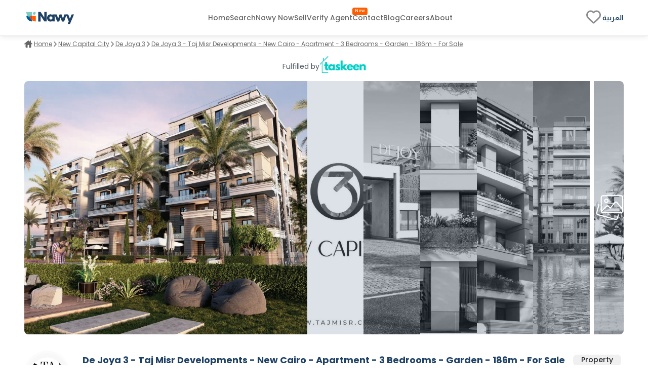

--- FILE ---
content_type: text/html; charset=utf-8
request_url: https://www.nawy.com/compound/733-de-joya-3/property/16153-de-joya-3-taj-misr-developments-new-cairo-apartment-3-bedrooms-garden-186m-for-sale
body_size: 46052
content:
<!DOCTYPE html><html lang="en"><head><meta charSet="utf-8" data-next-head=""/><title data-next-head="">Apartment for sale in De Joya  3 New Capital City 16153</title><meta name="title" content="Apartment for sale in De Joya  3 New Capital City 16153" data-next-head=""/><meta name="description" content="Apartment for sale in De Joya  3, New Capital City, Taj Misr Developments, 3 bedrooms, semi-finished, 16153." data-next-head=""/><meta name="viewport" content="width=device-width, initial-scale=1" data-next-head=""/><meta name="google-site-verification" content="vFMcUb9kmXPw2BzB42fkSUPumjND8ErdU7DP-UBHKNU" data-next-head=""/><meta property="fb:app_id" content="1964171580505460" data-next-head=""/><meta property="cf_country" content="{{ $CfCountry }}" data-next-head=""/><meta http-equiv="X-UA-Compatible" content="IE=edge" data-next-head=""/><meta name="base_url" content="/" data-next-head=""/><link rel="shortcut icon" type="image/x-icon" href="/favicon.ico" data-next-head=""/><link rel="manifest" href="/manifest.json" data-next-head=""/><link rel="icon" type="image/x-icon" href="/favicon.ico" data-next-head=""/><link rel="apple-touch-icon" href="/favicon.ico" data-next-head=""/><meta property="og:type" content="website" data-next-head=""/><meta property="og:title" content="Apartment for sale in De Joya  3 New Capital City 16153" data-next-head=""/><meta property="og:description" content="Apartment for sale in De Joya  3, New Capital City, Taj Misr Developments, 3 bedrooms, semi-finished, 16153." data-next-head=""/><meta property="og:url" content="https://www.nawy.com/compound/733-de-joya--3/property/16153-de-joya-3-taj-misr-developments-new-cairo-apartment-3-bedrooms-garden-186m-for-sale" data-next-head=""/><meta property="og:image" content="https://nawy.com/assets/images/common/favicon.webp" data-next-head=""/><meta property="twitter:card" content="summary_large_image" data-next-head=""/><meta property="twitter:url" content="https://www.nawy.com/compound/733-de-joya--3/property/16153-de-joya-3-taj-misr-developments-new-cairo-apartment-3-bedrooms-garden-186m-for-sale" data-next-head=""/><meta property="twitter:title" content="Apartment for sale in De Joya  3 New Capital City 16153" data-next-head=""/><meta property="twitter:description" content="Apartment for sale in De Joya  3, New Capital City, Taj Misr Developments, 3 bedrooms, semi-finished, 16153." data-next-head=""/><meta property="twitter:image" content="https://nawy.com/assets/images/common/favicon.webp" data-next-head=""/><link rel="canonical" href="https://www.nawy.com/compound/733-de-joya--3/property/16153-de-joya-3-taj-misr-developments-new-cairo-apartment-3-bedrooms-garden-186m-for-sale" data-next-head=""/><link rel="alternate" hrefLang="en" href="https://www.nawy.com/compound/733-de-joya--3/property/16153-de-joya-3-taj-misr-developments-new-cairo-apartment-3-bedrooms-garden-186m-for-sale" data-next-head=""/><link rel="alternate" hrefLang="ar" href="https://www.nawy.com/ar/compound/733-%D8%AF%D9%89-%D8%AC%D9%88%D9%8A%D8%A7-3/property/16153-de-joya-3-taj-misr-developments-new-cairo-apartment-3-bedrooms-garden-186m-for-sale" data-next-head=""/><link rel="preload" href="/assets/fonts/Poppins/Poppins-Bold.woff2" as="font" crossorigin="anonymous" type="font/woff2" data-next-head=""/><link rel="preload" href="/assets/fonts/Poppins/Poppins-Medium.woff2" as="font" crossorigin="anonymous" type="font/woff2" data-next-head=""/><link rel="preload" href="/assets/fonts/Poppins/Poppins-Regular.woff2" as="font" crossorigin="anonymous" type="font/woff2" data-next-head=""/><link rel="preload" href="/assets/fonts/Poppins/Poppins-Light.woff2" as="font" crossorigin="anonymous" type="font/woff2" data-next-head=""/><link rel="preconnect" href="https://webapi.nawy.com" data-next-head=""/><link rel="preconnect" href="https://listing-api.nawy.com" data-next-head=""/><meta name="robots" content="noindex,nofollow" data-next-head=""/><link rel="preload" href="/_next/static/css/c3e1eb2c2a631a54.css" as="style"/><link rel="stylesheet" href="/_next/static/css/c3e1eb2c2a631a54.css" data-n-g=""/><noscript data-n-css=""></noscript><script defer="" nomodule="" src="/_next/static/chunks/polyfills-42372ed130431b0a.js"></script><script defer="" src="/_next/static/chunks/172-37ba9e1ccfa67de8.js"></script><script defer="" src="/_next/static/chunks/1277-5be295a142c426f7.js"></script><script defer="" src="/_next/static/chunks/2429-5ac0196a2834f5ad.js"></script><script defer="" src="/_next/static/chunks/9853-1db038f8a08c2c18.js"></script><script defer="" src="/_next/static/chunks/74-9ebe353b922d30f1.js"></script><script defer="" src="/_next/static/chunks/1786-0d01f9b76181ee9a.js"></script><script defer="" src="/_next/static/chunks/5622-488ae3df539e33e7.js"></script><script defer="" src="/_next/static/chunks/5576-9cb78936e3de7c44.js"></script><script defer="" src="/_next/static/chunks/3570.91481dde9dbb7865.js"></script><script defer="" src="/_next/static/chunks/5599.8beccf307beba9ae.js"></script><script defer="" src="/_next/static/chunks/2560.87f857cdaba6f655.js"></script><script defer="" src="/_next/static/chunks/5266.141107b7c36319b4.js"></script><script defer="" src="/_next/static/chunks/7622.89017bdb8f77e5e6.js"></script><script defer="" src="/_next/static/chunks/9917.c4383de261896b36.js"></script><script src="/_next/static/chunks/webpack-8cc039f17a2fe358.js" defer=""></script><script src="/_next/static/chunks/framework-6c17f08e07d1abc4.js" defer=""></script><script src="/_next/static/chunks/main-997db39dcb3e2d84.js" defer=""></script><script src="/_next/static/chunks/pages/_app-428fd1a6f665830d.js" defer=""></script><script src="/_next/static/chunks/pages/%5Bdevice%5D/compound/%5Bcompound_slug%5D/property/%5Bproperty_slug%5D-691ef7de74ff823e.js" defer=""></script><script src="/_next/static/-wFTa_69bOF6hzv2ZeJVj/_buildManifest.js" defer=""></script><script src="/_next/static/-wFTa_69bOF6hzv2ZeJVj/_ssgManifest.js" defer=""></script><style data-styled="" data-styled-version="6.1.19">.fUgzsi{position:relative;}/*!sc*/
@keyframes fadeIn{from{opacity:0;}to{opacity:1;}}/*!sc*/
data-styled.g2[id="sc-a8a5fdb6-0"]{content:"fUgzsi,"}/*!sc*/
.cJlNzf{top:0;border-radius:16px;left:0;width:100%;height:100%;background-color:#dcdcdc;animation:pulse 1.5s infinite;overflow:hidden;opacity:0;}/*!sc*/
@keyframes pulse{0%{background-color:#dcdcdc;opacity:1;transform:scale(1);transform-origin:center;}50%{background-color:#ececec;opacity:1;transform-origin:center;}100%{background-color:#dcdcdc;opacity:1;transform:scale(1);transform-origin:center;}}/*!sc*/
data-styled.g3[id="sc-a8a5fdb6-1"]{content:"cJlNzf,"}/*!sc*/
.hwGflJ button{display:flex;justify-content:center;align-items:center;font-family:materialRegular;border-radius:8px;height:35px;border:1px solid #1E4164;background-color:transparent;font-size:14px;padding:8px auto;color:#1E4164;transition:all 0.2s ease-out;cursor:pointer;}/*!sc*/
.hwGflJ button.map-text{position:relative;}/*!sc*/
.hwGflJ button.map-text::after{content:"New";position:absolute;top:10px;display:flex;justify-content:center;align-items:center;right:unset;left:4px;color:#FFFFFF;background-color:#FF5E00;width:26px;height:12px;border-radius:100px;color:#fff;text-align:center;font-family:materialRegular;font-size:8px;text-transform:capitalize;}/*!sc*/
.hwGflJ button .btn-text{display:flex;flex-direction:column;align-items:baseline;}/*!sc*/
.hwGflJ button .btn-text .sub-text{font-size:8px;}/*!sc*/
.hwGflJ button svg path{min-width:27px;height:auto;transition:all 0.2s ease-out;fill:#1E4164;}/*!sc*/
.hwGflJ button span{margin:0px 5px;}/*!sc*/
data-styled.g6[id="sc-d870594d-0"]{content:"hwGflJ,"}/*!sc*/
.jAfILA{width:100%;height:1px;background:#e6e6e6;}/*!sc*/
.jAfILz{width:100%;height:2px;background:#e6e6e6;}/*!sc*/
data-styled.g24[id="sc-22860f62-0"]{content:"jAfILA,jAfILz,"}/*!sc*/
*{padding:0;margin:0;box-sizing:border-box;line-height:1.25;font-weight:normal;}/*!sc*/
#nprogress .bar{z-index:999999!important;}/*!sc*/
:root{--toastify-color-info:#015C9A;--toastify-font-family:materialRegular;--toastify-text-color-light:#1E4164;}/*!sc*/
body{font-family:materialRegular;font-size:16px;color:#1E4164;background-color:#ffffff;min-height:100vh;overflow-x:hidden!important;width:100%;}/*!sc*/
body .app-wrapper{min-height:calc(100vh - 150px);position:relative;}/*!sc*/
@media screen and (max-width:990px){body .app-wrapper{margin-top:60px;}body .app-wrapper.search-bar-included{margin-top:135px;}}/*!sc*/
body .overlay-screen{position:fixed;top:0px;left:0px;width:100%;height:100%;background-color:#212427;opacity:50%;z-index:9999;}/*!sc*/
.image-gallery{margin-top:0!important;z-index:99999999!important;}/*!sc*/
.container-fluid{width:calc(100% - 60px);max-width:1400px;margin:0 auto;}/*!sc*/
max-width:1540px;/*!sc*/
@media screen and (min-width:1600px){max-width:1540px;}/*!sc*/
@media screen and (min-width:320px) and (max-width:1365px){.container-fluid{width:100%;padding:0px 16px;}.max-width{width:100vw;margin-inline-start:calc(-50vw + 50%);}}/*!sc*/
@media screen and (min-width:1023px){.container-fluid{width:95%;margin:0 auto;}}/*!sc*/
@media screen and (min-width:1300px){.container-fluid{width:90%;max-width:1240px;margin:0 auto;}}/*!sc*/
@media screen and (min-width:1600px){.container-fluid{max-width:1360px;}}/*!sc*/
.headline-1{font-family:materialBold;font-size:20px;color:#1E4164;}/*!sc*/
.headline-2{font-family:materialBold;font-size:18px;color:#1E4164;}/*!sc*/
@media screen and (max-width:1023px){.headline-2{font-size:16px;}}/*!sc*/
.headline-3{font-family:materialBold;font-size:16px;color:#1E4164;text-transform:capitalize;}/*!sc*/
.text-1{font-family:materialRegular;font-size:12px;color:#666666;}/*!sc*/
.text-2{font-family:materialRegular;font-size:14px;color:#666666;}/*!sc*/
.text-3{font-family:materialMedium;font-size:16px;color:#212427;}/*!sc*/
ul{list-style:none;margin:0;padding:0;}/*!sc*/
a,a:hover,a:focus,a:active,a.active{text-decoration:none;color:unset;}/*!sc*/
button:not(:disabled){cursor:pointer;}/*!sc*/
.headline-title{color:#1E4164!important;font-size:24px!important;text-transform:capitalize;margin-bottom:8px;font-family:materialBold;}/*!sc*/
@media screen and (max-width:1365px){.headline-title{font-size:16px!important;}}/*!sc*/
.entity-title{margin-bottom:8px;font-size:22px!important;font-family:materialBold;}/*!sc*/
@media screen and (max-width:1365px){.entity-title{font-size:16px!important;}}/*!sc*/
.headline-subtitle{font-size:16px;color:#212427;font-family:materialRegular;}/*!sc*/
@media screen and (max-width:1365px){.headline-subtitle{font-size:14px;}}/*!sc*/
.hide-scrollbar{-ms-overflow-style:none;scrollbar-width:none;}/*!sc*/
.hide-scrollbar ::-webkit-scrollbar{display:none;}/*!sc*/
.lower-z-index{z-index:-1!important;}/*!sc*/
.hide{opacity:0;}/*!sc*/
.react-modal-sheet-header{height:20px!important;}/*!sc*/
.toolbar{position:fixed;bottom:3%;width:100vw;z-index:999999;display:flex;pointer-events:none;}/*!sc*/
@media screen and (max-width:990px){.toolbar{flex-direction:column;padding:0 15px;min-height:110px;gap:8px;}}/*!sc*/
.fslightbox-container{background:rgba(0,0,0,0.8);box-shadow:0px 0px 16px rgba(0,0,0,0.15);}/*!sc*/
.fslightbox-container .fslightbox-toolbar{background:transparent;inset-inline-end:0;inset-inline-start:auto;}/*!sc*/
.fslightbox-container .fslightbox-toolbar .fslightbox-toolbar-button:first-child{pointer-events:none;display:none;}/*!sc*/
.fslightbox-container .fslightbox-slide-number-container{font-family:materialMedium;}/*!sc*/
.fslightbox-container .fslightbox-slide-btn{background:rgba(0,0,0,0.8);}/*!sc*/
.fslightbox-container img{width:100%!important;object-fit:contain;}/*!sc*/
.fslightbox-container .fslightbox-toolbar-button:nth-child(4){display:none;}/*!sc*/
.fslightbox-container .fslightbox-toolbar-button:nth-child(5){display:none;}/*!sc*/
.mapboxgl-ctrl-group{display:flex;flex-direction:column;gap:8px;}/*!sc*/
.mapboxgl-map .mapboxgl-popup-content{font-size:16px;text-align:center;color:#767676;background:#f2f2f2;border-radius:16px;max-width:200px;margin:0 auto;padding:8px;}/*!sc*/
.mapboxgl-ctrl-logo{display:none!important;}/*!sc*/
.mapboxgl-control-container{position:absolute;inset-inline-end:20px;bottom:50px;}/*!sc*/
.mapboxgl-ctrl-attrib-inner{display:none;}/*!sc*/
.toaster-container{bottom:0%!important;z-index:9999999999999!important;border-radius:8px!important;}/*!sc*/
img{aspect-ratio:16/9!important;}/*!sc*/
input,textarea{font-size:16px!important;}/*!sc*/
input ::placeholder,textarea ::placeholder{color:#666666!important;}/*!sc*/
.prevent-select{-webkit-user-select:none;-ms-user-select:none;user-select:none;}/*!sc*/
.unique-id{width:fit-content;font-size:6px;visibility:hidden;height:1px;}/*!sc*/
.quickfilter-bottom-sheet .filter-header .filter-title{margin:8px 0;font-size:21px;font-family:materialBold;color:#1A2028;}/*!sc*/
.quickfilter-bottom-sheet .checkbox-filter-options .input-container{padding:8px 0;}/*!sc*/
.quickfilter-bottom-sheet .checkbox-filter-options .input-container:not(:last-child){border-bottom:1px solid #D3DBE685;}/*!sc*/
.neighboring-toaster{border-radius:360px!important;width:max-content!important;padding:8px!important;min-height:unset!important;display:flex;z-index:999999999999!important;}/*!sc*/
.neighboring-toaster button{display:none;}/*!sc*/
.neighboring-toaster .toast-body{margin:0!important;padding:4px!important;font-size:14px!important;font-family:materialRegular;}/*!sc*/
@media screen and (max-width:990px){.neighboring-toaster{max-width:90vw!important;}.neighboring-toaster .toast-body{font-size:14px!important;font-family:materialRegular!important;text-align:center;}}/*!sc*/
::-webkit-scrollbar{width:10px;background-color:transparent;}/*!sc*/
::-webkit-scrollbar-thumb{background-color:#c1c1c1;border-radius:8px;border:3px solid transparent;}/*!sc*/
::-webkit-scrollbar-corner{background-color:#f0f0f0;}/*!sc*/
::-webkit-scrollbar-thumb:hover{background-color:#a8a8a8;}/*!sc*/
data-styled.g27[id="sc-global-eKyZMg1"]{content:"sc-global-eKyZMg1,"}/*!sc*/
.iqbLKa{display:flex;flex-wrap:nowrap;align-items:center;overflow-x:auto;margin:32px 0 8px 0;-ms-overflow-style:none;scrollbar-width:none;}/*!sc*/
.iqbLKa div{display:flex;align-items:center;}/*!sc*/
.iqbLKa div a{font-family:materialRegular;font-size:14px;text-decoration-line:underline;text-transform:capitalize;color:#666666;cursor:pointer;white-space:nowrap;padding:0px 5px;}/*!sc*/
.iqbLKa ::-webkit-scrollbar{display:none;}/*!sc*/
@media screen and (max-width:1365px){.iqbLKa{margin:8px 0 16px;}.iqbLKa div a{color:#666666;cursor:pointer;padding:0px 3px;font-size:12px;}}/*!sc*/
data-styled.g28[id="sc-e19f10f2-0"]{content:"iqbLKa,"}/*!sc*/
.idyYbL{display:flex;flex-direction:column;}/*!sc*/
.idyYbL .download-btns{display:flex;flex-direction:row;gap:8px;align-items:center;justify-content:center;}/*!sc*/
.idyYbL .download-btns a{width:auto;height:100%;height:38px;}/*!sc*/
.idyYbL .download-btns a svg{width:auto;height:100%;}/*!sc*/
.idyYbL .download-btns a svg path{fill:#666666;}/*!sc*/
data-styled.g36[id="sc-e053e6a2-0"]{content:"idyYbL,"}/*!sc*/
.iddXmF{width:100vw;background-color:#FFFFFF;border-top:1px solid #e6e6e6;margin-top:60px;}/*!sc*/
data-styled.g37[id="sc-245d323b-0"]{content:"iddXmF,"}/*!sc*/
.fBVPNu{margin:auto;height:auto;padding:30px 0px;display:flex;flex-direction:column;align-items:flex-start;gap:8px;}/*!sc*/
data-styled.g38[id="sc-245d323b-1"]{content:"fBVPNu,"}/*!sc*/
.gJoQOS{padding:0px 0px 16px;width:100%;height:auto;display:flex;justify-content:space-between;gap:50px;}/*!sc*/
data-styled.g39[id="sc-245d323b-2"]{content:"gJoQOS,"}/*!sc*/
.bomPqi{display:flex;flex-direction:column;gap:8px;width:100%;}/*!sc*/
.bomPqi .socailMediaTitle{display:flex;justify-content:space-between;color:#666666;font-family:materialRegular;font-size:14px;}/*!sc*/
.bomPqi .socialIconsWrapper{display:flex;justify-content:space-between;align-items:center;}/*!sc*/
.bomPqi .socialIconsWrapper .socialIcons{align-items:center;display:flex;gap:6px;}/*!sc*/
.bomPqi .socialIconsWrapper .socialIcons span{width:29.2px;height:29.2px;border-radius:50%;background:#1E4164;}/*!sc*/
.bomPqi .socialIconsWrapper .socialApps{display:flex;gap:3px;}/*!sc*/
.bomPqi .footerEndSection{display:flex;justify-content:space-between;color:#212427;font-family:materialMedium;font-size:14px;margin-top:8px;}/*!sc*/
.bomPqi .footerEndSection .footerEndContent{display:flex;gap:8px;font-family:materialMedium;font-size:14px;color:#666666;cursor:pointer;padding-right:28px;}/*!sc*/
.bomPqi .footerEndSection .footerEndContent a:hover{color:#FF5E00;}/*!sc*/
.bomPqi .footerEndSection .footerEndContent .nawyNow{position:relative;}/*!sc*/
.bomPqi .footerEndSection .footerEndContent .nawyNow ::after{content:'New';position:absolute;top:-12px;right:-28px;left:unset;background-color:#FF5E00;font-size:8px;padding:2px 5px;color:#FFFFFF;border-radius:8px;font-family:materialRegular;}/*!sc*/
data-styled.g40[id="sc-245d323b-3"]{content:"bomPqi,"}/*!sc*/
.gnsDKL{flex:1;display:flex;flex-wrap:nowrap;overflow-x:hidden;white-space:wrap;flex-direction:column;overflow-y:hidden;gap:8px;}/*!sc*/
.gnsDKL span,.gnsDKL h4{padding:8px 0px;font-family:materialBold;font-size:14px;color:#1E4164;}/*!sc*/
.gnsDKL .linksMore{font-family:materialRegular;font-size:14px;color:#015c9a;cursor:pointer;text-decoration-line:underline;}/*!sc*/
.gnsDKL .footerTitleItem{white-space:nowrap;overflow:hidden;text-overflow:ellipsis;color:#666666;font-family:materialRegular;font-size:14px;transition:all 0.4s ease;}/*!sc*/
.gnsDKL .footerTitleItem:hover{color:#1E4164;cursor:pointer;}/*!sc*/
data-styled.g43[id="sc-de0a8e6c-0"]{content:"gnsDKL,"}/*!sc*/
.nWPim .modal-header{justify-content:center!important;}/*!sc*/
.nWPim .popup-content{display:flex;flex-direction:column;align-items:center;gap:16px;margin-top:5px;padding:0px 24px;}/*!sc*/
.nWPim .popup-content p{font-size:14px;font-family:materialRegular;color:#4b535f;text-align:center;}/*!sc*/
.nWPim .popup-content button{width:100%;border-radius:8px;height:44px;font-size:13px;font-family:materialSemiBold;padding:0 16px;}/*!sc*/
.nWPim .popup-content button.get-app{background-color:#015c9a;border:none;color:#f9fafb;}/*!sc*/
.nWPim .popup-content button.skip{height:fit-content;background-color:transparent;border:none;color:#4b535f;text-decoration:underline;}/*!sc*/
data-styled.g47[id="sc-57d99a2f-0"]{content:"nWPim,"}/*!sc*/
.eWSvQB{width:100vw;background-color:#FFFFFF;position:sticky;top:0;z-index:99999999;border-bottom:1px solid #e6e6e6;box-shadow:0px 0px 4px 0px rgba(0,0,0,0.04),0px 4px 8px 0px rgba(0,0,0,0.06);}/*!sc*/
data-styled.g69[id="sc-7bd72178-1"]{content:"eWSvQB,"}/*!sc*/
.hbpsIl{height:70px;margin:auto;background-color:#FFFFFF;border-bottom:#E6E6E6;display:flex;justify-content:space-between;align-items:center;}/*!sc*/
.hbpsIl .logo{display:flex;vertical-align:middle;line-height:normal;}/*!sc*/
.hbpsIl .logo img{min-width:90px;min-height:23px;}/*!sc*/
.hbpsIl .icons-wrapper{display:flex;gap:5px;align-items:flex-start;}/*!sc*/
.hbpsIl .icons-wrapper img{cursor:pointer;}/*!sc*/
data-styled.g70[id="sc-7bd72178-2"]{content:"hbpsIl,"}/*!sc*/
.cbmfIo{height:100%;display:flex;align-items:center;gap:28px;}/*!sc*/
.cbmfIo a,.cbmfIo button{align-self:center;display:flex;align-items:center;font-size:14px;font-family:materialMedium;color:#666666;transition:all 0.3s ease-in-out;cursor:pointer;background-color:transparent;border:none;}/*!sc*/
.cbmfIo a:hover,.cbmfIo button:hover{color:#1E4164!important;}/*!sc*/
.cbmfIo .focus{color:#212427;}/*!sc*/
.cbmfIo .verify-agent{position:relative;white-space:nowrap;}/*!sc*/
.cbmfIo .verify-agent::after{content:"New";position:absolute;top:-12px;inset-inline-end:-20px;font-size:calc(12px - 4px);font-family:materialMedium;color:#FFFFFF;background-color:#FF5E00;padding:2.5px 5px;border-radius:4px;}/*!sc*/
data-styled.g71[id="sc-7bd72178-3"]{content:"cbmfIo,"}/*!sc*/
.eKlHXy{height:100%;display:flex;align-items:center;gap:25px;}/*!sc*/
.eKlHXy ul{display:flex;gap:16px;}/*!sc*/
.eKlHXy ul li,.eKlHXy ul .language-icon{display:flex;align-items:center;font-size:14px;font-family:materialMedium;color:#1E4164;text-transform:capitalize;cursor:pointer;cursor:pointer;}/*!sc*/
.eKlHXy ul li:hover,.eKlHXy ul .language-icon:hover{color:#FF5E00;}/*!sc*/
.eKlHXy ul .fav-icon svg{width:35px;height:auto;}/*!sc*/
data-styled.g73[id="sc-7bd72178-5"]{content:"eKlHXy,"}/*!sc*/
.boozUZ{width:100%;height:100%;border-radius:50%;display:flex;align-items:center;justify-content:center;background:#f0f0f04b;}/*!sc*/
.boozUZ .logo-wrapper{width:90%;height:90%;background:#f0f0f04b;border-radius:50%;display:flex;align-items:center;justify-content:center;}/*!sc*/
.boozUZ .logo-wrapper .img-wrapper{width:80%;height:80%;overflow:hidden;border-radius:50%;position:relative;}/*!sc*/
data-styled.g101[id="sc-cd7338a-0"]{content:"boozUZ,"}/*!sc*/
.eLJhWs{display:flex;flex-direction:column;padding:32px auto;}/*!sc*/
.eLJhWs .gallery-container{margin-bottom:16px;height:500px;}/*!sc*/
.eLJhWs .launch-logo{position:relative;border-radius:0px 0px 12px 12px;background:#002741;height:80px;width:100%;display:flex;justify-content:center;align-items:center;flex-direction:row;gap:8px;color:#fff;text-shadow:0px 0px 4px rgba(0,0,0,0.04),0px 4px 8px rgba(0,0,0,0.06);font-family:materialMedium;font-size:30px;text-transform:uppercase;}/*!sc*/
.eLJhWs .launch-logo .launch-text{color:#e0c294;font-family:materialSemiBold;font-size:40px;text-transform:uppercase;margin-bottom:6px;}/*!sc*/
.eLJhWs .propertyDetails{width:552px;}/*!sc*/
@media (max-width:1365px){.eLJhWs .propertyDetails{width:100%;padding:0px 16px;}}/*!sc*/
.eLJhWs .main-container{width:100%;height:auto;display:flex;flex-direction:column;gap:16px;}/*!sc*/
.eLJhWs .main-container >div:not(#entity-data){margin-top:32px;}/*!sc*/
.eLJhWs .main-container .entity-layout{justify-content:space-between;width:100%;display:flex;flex-direction:row;gap:64px;}/*!sc*/
.eLJhWs .main-container .details-side{width:calc(100% - 320px);flex:1;}/*!sc*/
.eLJhWs .main-container .details-side.full-width{width:100%;}/*!sc*/
.eLJhWs .main-container .details-side >div:not(#breadcrumbs){margin-top:32px;}/*!sc*/
.eLJhWs .main-container .banners-side{width:293px;height:auto;display:flex;flex-direction:column;margin-top:8px;}/*!sc*/
.eLJhWs .main-container .banners-side .form-container{width:100%;position:-webkit-sticky;position:sticky;top:160px;padding-top:50px;}/*!sc*/
.eLJhWs .main-container .banners-side .form-container .form{width:100%;}/*!sc*/
.eLJhWs .explore-sticky-bar{top:calc(0px + 68px)!important;}/*!sc*/
data-styled.g263[id="sc-17cc5f1a-0"]{content:"eLJhWs,"}/*!sc*/
.fVjTDA{overflow:hidden;transition:all 0.6s ease-out;position:relative;height:auto;}/*!sc*/
.fVjTDA.short-content{max-height:200px;}/*!sc*/
.fVjTDA.full-content{height:px;}/*!sc*/
.fVjTDA .btn-container{position:absolute;bottom:0;width:100%;padding-top:8px;background:rgb(255,255,255);background:linear-gradient( 0deg,rgba(255,255,255,1) 70%,rgba(255,255,255,0.4150910364145658) 100% );display:flex;}/*!sc*/
.fVjTDA .btn-container button{font-size:14px;border:1px solid #E6E6E6;background-color:transparent;height:40px;color:#1E4164;font-family:materialMedium;cursor:pointer;padding:6px 12px;border-radius:8px;align-self:flex-end;display:flex;align-items:center;justify-content:center;transition:all 0.2s ease-out;}/*!sc*/
@media (hover:hover) and (pointer:fine){.fVjTDA .btn-container button :hover{border:1px solid #165688;}}/*!sc*/
data-styled.g550[id="sc-e70436c7-0"]{content:"fVjTDA,"}/*!sc*/
.ehDscp{width:100%;height:100%;overflow:hidden;display:flex;border-radius:8px;}/*!sc*/
.ehDscp .image-overlay{width:100%;height:100%;position:absolute;top:0;background-color:rgba(30,65,100,0.15);z-index:11;}/*!sc*/
.ehDscp .imageContainer{width:95%;height:100%;display:flex;overflow:hidden;display:flex;gap:0px 8px;}/*!sc*/
.ehDscp .imageContainer .image-container{position:relative;transition:all 0.5s ease-in-out;width:20%;height:100%;float:left;overflow:hidden;overflow:hidden;cursor:pointer;}/*!sc*/
.ehDscp .imageContainer .image-container img{filter:grayscale(100%)!important;}/*!sc*/
.ehDscp .imageContainer .full-width-animation{width:100%;}/*!sc*/
.ehDscp .imageContainer .full-width-animation .image-overlay{background:unset!important;}/*!sc*/
.ehDscp .imageContainer .full-width-animation img{filter:inherit!important;}/*!sc*/
@keyframes full-width{0%{width:20%;}100%{width:100%;}}/*!sc*/
.ehDscp .fixedImage{width:5%;height:100%;position:relative;cursor:pointer;display:flex;justify-content:center;align-items:center;margin-inline-start:8px;}/*!sc*/
.ehDscp .fixedImage img{filter:grayscale(100%)!important;}/*!sc*/
.ehDscp .fixedImage .gallery{z-index:15;}/*!sc*/
data-styled.g590[id="sc-81271aff-0"]{content:"ehDscp,"}/*!sc*/
.fRYHw{width:100%;background-color:#ffffff;position:sticky;top:70px;padding-top:16px;z-index:11;}/*!sc*/
.fRYHw .data-container{width:100%;display:flex;flex-direction:row;align-items:center;margin-bottom:20px;}/*!sc*/
.fRYHw .data-container .logo-container{margin-inline-end:25px;width:90px;height:90px;}/*!sc*/
@media (hover:hover) and (pointer:fine){.fRYHw .data-container .logo-container .logo-wrapper:hover{background:#e6e6e6;}}/*!sc*/
.fRYHw .properties-availability{font-size:14px;color:#212427;padding-bottom:4px;}/*!sc*/
.fRYHw .action-btns-area{height:90px;display:flex;flex-direction:column;margin-inline-start:auto;justify-content:flex-end;min-width:250px;}/*!sc*/
.fRYHw .action-btns-area>div{margin-top:auto;}/*!sc*/
.fRYHw .action-btns-area>div a{margin-inline-start:auto;}/*!sc*/
data-styled.g593[id="sc-dab15b9b-0"]{content:"fRYHw,"}/*!sc*/
.gLhyff{display:flex;flex-direction:column;flex:1;}/*!sc*/
.gLhyff .entity-name{width:100%;display:flex;flex-direction:row;margin-bottom:2.5px;}/*!sc*/
.gLhyff .entity-name h2{display:flex;align-items:center;font-size:20px;text-transform:capitalize;}/*!sc*/
.gLhyff .entity-name span{color:#212427;margin-inline-start:16px;border-radius:8px;padding:0 16px;font-family:materialMedium;background-color:#f0f0f0;display:flex;align-items:center;justify-content:center;max-height:30px;}/*!sc*/
.gLhyff .entity-location{display:flex;flex-direction:row;margin-bottom:4px;align-items:center;}/*!sc*/
.gLhyff .entity-location span{color:#646464;}/*!sc*/
.gLhyff .lower-section{width:100%;display:flex;flex-direction:row;align-items:center;justify-content:space-between;}/*!sc*/
.gLhyff .lower-section .property-price-section .price-start{font-size:10px;font-family:materialRegular;color:#b6b6b6;}/*!sc*/
.gLhyff .lower-section .property-price-section .property-price-details{margin-top:-2px;display:flex;flex-direction:row;align-items:baseline;gap:8px;}/*!sc*/
.gLhyff .lower-section .property-price-section .property-price-details .price-data{margin-inline-end:5px;display:flex;gap:4px;flex-direction:row;align-items:center;}/*!sc*/
.gLhyff .lower-section .property-price-section .property-price-details .price-data p{color:#212427;}/*!sc*/
.gLhyff .lower-section .property-price-section .property-price-details .price-data h2{color:#212427;}/*!sc*/
.gLhyff .lower-section .property-price-section .property-price-details .price-data h3{color:#212427;font-size:24px;}/*!sc*/
.gLhyff .lower-section .property-price-section .property-price-details .price-data.max-price{padding-inline-start:8px;}/*!sc*/
.gLhyff .lower-section .property-price-section .property-price-details .price-data.max-price h3{font-family:materialRegular;color:#666666;font-size:14px;margin-inline-start:8px;}/*!sc*/
.gLhyff .lower-section .price-section{display:flex;gap:8px;}/*!sc*/
.gLhyff .lower-section .price-section p.price{color:#212427;font-size:21px;font-family:materialBold;line-height:150%;}/*!sc*/
.gLhyff .lower-section .price-section p.currency{color:#697586;font-family:materialMedium;font-size:11px;}/*!sc*/
.gLhyff .lower-section .price-section .price-container{width:294px;display:flex;flex-direction:column;height:100%;}/*!sc*/
.gLhyff .lower-section .price-section .price-container p.price-type{font-size:17px;font-family:materialMedium;color:#697586;line-height:150%;}/*!sc*/
.gLhyff .lower-section .price-section .price-container .price-details{display:flex;align-items:center;gap:8px;}/*!sc*/
.gLhyff .lower-section .price-section .price-container .price-details p.price{color:#212427;font-size:21px;font-family:materialBold;line-height:150%;}/*!sc*/
.gLhyff .lower-section .price-section .price-container .price-details p.currency{color:#697586;font-family:materialMedium;font-size:11px;}/*!sc*/
.gLhyff .lower-section .price-section .separator{height:auto;width:1px;background-color:#d1d4d9;}/*!sc*/
.gLhyff .lower-section .action-btns{margin-inline-start:auto;}/*!sc*/
.gLhyff .lower-section .check-property{margin-inline-start:auto;padding:5px 16px;background:#E4EBF2;border-radius:8px;border:solid 1px #E4EBF2;cursor:pointer;font-size:14px;color:#1E4164;font-family:materialMedium;}/*!sc*/
.gLhyff .lower-section .check-property:hover{background-color:#1E4164;color:#FFFFFF;}/*!sc*/
.gLhyff .filter-note{width:490px;margin-top:8px;}/*!sc*/
data-styled.g594[id="sc-dab15b9b-1"]{content:"gLhyff,"}/*!sc*/
.cJnLgY{padding:2.5px 16px;background:#c1272d;border-radius:8px;font-size:14px;color:#FFFFFF;}/*!sc*/
data-styled.g596[id="sc-dab15b9b-3"]{content:"cJnLgY,"}/*!sc*/
.bfaAYI{display:flex;flex-direction:column;align-items:center;justify-content:center;width:100%;max-width:132px;min-width:100px;height:80px;border:1px solid #e4ebf2;border-radius:8px;cursor:pointer;transition:all 0.2s ease-out;position:relative;gap:6px;padding:10.959px 13.151px;border:0.548px solid var(--Secondary-Blue-blue-50,#e6eff5);background:#f7f9fd;box-shadow:0 0 4.384px 1.096px rgba(184,184,184,0.2);}/*!sc*/
@media (max-width:990px){.bfaAYI{gap:16px;flex:1;max-width:unset;}.bfaAYI svg{width:28px;height:28px;min-width:28px;min-height:28px;}}/*!sc*/
.bfaAYI span{font-size:16px;color:#212427;font-family:materialMedium;white-space:nowrap;}/*!sc*/
@media (max-width:990px){.bfaAYI span{font-size:14px;}}/*!sc*/
.bfaAYI span.new-text{position:relative;}/*!sc*/
.bfaAYI span.new-text::after{content:"New";position:absolute;top:-55px;display:flex;justify-content:center;align-items:center;right:-20px;color:#FFFFFF;background-color:#FF5E00;width:38px;height:18px;border-radius:175px;color:#fff;text-align:center;font-family:materialLight;font-size:12px;text-transform:capitalize;}/*!sc*/
@media (hover:hover) and (pointer:fine){.bfaAYI:hover{border:1px solid #1E4164;}}/*!sc*/
data-styled.g597[id="sc-32ba891c-0"]{content:"bfaAYI,"}/*!sc*/
.hAJWlH .head{display:flex;justify-content:space-between;align-items:center;}/*!sc*/
.hAJWlH .head a{font-family:materialRegular;font-size:16px;color:#FF5E00;text-decoration:underline;}/*!sc*/
.hAJWlH .description{font-family:materialRegular;}/*!sc*/
.hAJWlH .description p,.hAJWlH .description strong,.hAJWlH .description span,.hAJWlH .description li,.hAJWlH .description div{color:#212427!important;}/*!sc*/
.hAJWlH .description p{margin-bottom:4px;}/*!sc*/
.hAJWlH .description ul li{list-style:disc;list-style-position:inside;}/*!sc*/
.hAJWlH .description ol li{list-style-position:inside;position:relative;}/*!sc*/
.hAJWlH .description ol li span a{position:absolute;inset-inline-start:25px;}/*!sc*/
.hAJWlH .description strong{font-size:16px;font-family:materialBold;}/*!sc*/
data-styled.g598[id="sc-737a8f83-0"]{content:"hAJWlH,"}/*!sc*/
.foVCTs h2.headline-3{margin-bottom:8px;display:block;}/*!sc*/
.foVCTs li{padding:4px 0;}/*!sc*/
.foVCTs li a{display:flex;align-items:center;gap:5px;margin-bottom:5px;}/*!sc*/
.foVCTs li a h3{white-space:nowrap;overflow:hidden;text-overflow:ellipsis;margin-bottom:0;font-size:1em;}/*!sc*/
@media screen and (max-width:1365px){.foVCTs li h2{font-size:14px!important;margin-bottom:5px;}}/*!sc*/
data-styled.g599[id="sc-ead9e2e1-0"]{content:"foVCTs,"}/*!sc*/
.gLGtFw .amenities-wrapper{display:flex;flex-direction:row;flex-wrap:wrap;}/*!sc*/
.gLGtFw .amenities-wrapper .amenity{display:flex;flex-direction:row;align-items:center;gap:16px;min-width:180px;padding:16px;padding-top:0;}/*!sc*/
.gLGtFw .amenities-wrapper .amenity .icon{width:25px;height:25px;position:relative;}/*!sc*/
.gLGtFw .amenities-wrapper .amenity span{font-size:14px;text-transform:capitalize;font-family:materialRegular;line-height:1;}/*!sc*/
@media screen and (max-width:1365px){.gLGtFw .amenities-wrapper{gap:16px 0;background-color:#f8f8f8;padding:16px;border-radius:8px;}.gLGtFw .amenities-wrapper .amenity{min-width:unset;width:50%;padding:0;gap:8px;align-items:center;}}/*!sc*/
data-styled.g600[id="sc-402c7f25-0"]{content:"gLGtFw,"}/*!sc*/
.cDHThg{display:flex;align-items:center;justify-content:center;gap:8px;margin-top:0!important;margin:16px 0;}/*!sc*/
.cDHThg .fulfilled-by{color:#4b535f;font-size:14px;font-family:materialRegular;margin-top:8px;}/*!sc*/
@media screen and (max-width:990px){.cDHThg .fulfilled-by{font-size:10px;}}/*!sc*/
@media screen and (max-width:990px){.cDHThg{margin:8px 0;}}/*!sc*/
data-styled.g601[id="sc-4061e242-0"]{content:"cDHThg,"}/*!sc*/
.hVnkVV{display:flex;flex-direction:column;}/*!sc*/
.hVnkVV .entities-container{display:flex;flex-direction:row;gap:16px;}/*!sc*/
data-styled.g646[id="sc-5691a0d4-0"]{content:"hVnkVV,"}/*!sc*/
.jtGmql{display:flex;flex-direction:column;width:100%;height:100%;overflow:hidden;}/*!sc*/
.jtGmql .header{display:flex;align-items:center;width:100%;padding-bottom:8px;font-family:materialBold;font-size:20px;color:#1E4164;border:0.5px solid #212427;border-width:0px 0px 0.5px 0px;}/*!sc*/
.jtGmql .header div{width:calc(100% / 2);}/*!sc*/
.jtGmql .header div:last-child{font-size:20px;}/*!sc*/
.jtGmql .header div:last-child span{font-size:14px;color:#212427;font-family:materialRegular;}/*!sc*/
.jtGmql .rowData{width:100%;padding:8px 4px;display:flex;align-items:center;font-family:materialMedium;font-size:14px;color:#212427;border:0.5px solid #E6E6E6;border-width:0px 0px 0.5px 0px;}/*!sc*/
.jtGmql .rowData:nth-child(even){background-color:#f4f4f4;}/*!sc*/
.jtGmql .rowData div{width:calc(100% / 2);}/*!sc*/
.jtGmql .rowData .compound-link{display:flex;flex-direction:row;gap:8px;cursor:pointer;}/*!sc*/
.jtGmql .rowData .compound-link span{text-decoration:underline;color:#015c9a;white-space:nowrap;text-overflow:ellipsis;overflow:hidden;}/*!sc*/
.jtGmql .rowData .compound-link .arrow-icon{background:#d9d9d9;border-radius:50%;padding:5px;width:19px;height:19px;display:flex;align-items:center;justify-content:center;}/*!sc*/
data-styled.g650[id="sc-c1eda63f-0"]{content:"jtGmql,"}/*!sc*/
.fvLCEs{width:100%;margin-bottom:16px;}/*!sc*/
.fvLCEs .meeting-btn{width:100%;}/*!sc*/
.fvLCEs .meeting-btn button{height:45px;width:100%;font-family:materialMedium;border-radius:8px;}/*!sc*/
data-styled.g651[id="sc-fd0cee90-0"]{content:"fvLCEs,"}/*!sc*/
</style></head><body><div id="__next"><style>
    #nprogress {
      pointer-events: none;
    }
    #nprogress .bar {
      background: #1E4164;
      position: fixed;
      z-index: 9999;
      top: 0;
      left: 0;
      width: 100%;
      height: 3px;
    }
    #nprogress .peg {
      display: block;
      position: absolute;
      right: 0px;
      width: 100px;
      height: 100%;
      box-shadow: 0 0 10px #1E4164, 0 0 5px #1E4164;
      opacity: 1;
      -webkit-transform: rotate(3deg) translate(0px, -4px);
      -ms-transform: rotate(3deg) translate(0px, -4px);
      transform: rotate(3deg) translate(0px, -4px);
    }
    #nprogress .spinner {
      display: block;
      position: fixed;
      z-index: 1031;
      top: 15px;
      right: 15px;
    }
    #nprogress .spinner-icon {
      width: 18px;
      height: 18px;
      box-sizing: border-box;
      border: solid 2px transparent;
      border-top-color: #1E4164;
      border-left-color: #1E4164;
      border-radius: 50%;
      -webkit-animation: nprogresss-spinner 400ms linear infinite;
      animation: nprogress-spinner 400ms linear infinite;
    }
    .nprogress-custom-parent {
      overflow: hidden;
      position: relative;
    }
    .nprogress-custom-parent #nprogress .spinner,
    .nprogress-custom-parent #nprogress .bar {
      position: absolute;
    }
    @-webkit-keyframes nprogress-spinner {
      0% {
        -webkit-transform: rotate(0deg);
      }
      100% {
        -webkit-transform: rotate(360deg);
      }
    }
    @keyframes nprogress-spinner {
      0% {
        transform: rotate(0deg);
      }
      100% {
        transform: rotate(360deg);
      }
    }
  </style><div dir="ltr"><div class="toolbar"></div><div class="sc-57d99a2f-0 nWPim"><div></div></div><div id="header" data-test="desktop-navbar" class="sc-7bd72178-1 eWSvQB"><div class="sc-7bd72178-2 hbpsIl container-fluid"><div class="icons-wrapper"><a data-test="home-btn" class="logo" href="/"><img alt="Nawy" itemProp="image" loading="lazy" width="102" height="25" decoding="async" data-nimg="1" style="color:transparent" src="/assets/icons/common/nawy.svg"/></a></div><div class="sc-7bd72178-3 cbmfIo"><a data-test="home-btn" href="/"><span class="">Home</span></a><a data-test="search-btn" href="/search"><span class="">Search</span></a><a href="/nawy-now"><span class="">Nawy Now</span></a><a href="/sell-my-property"><span class="">Sell</span></a><button><span class="verify-agent">Verify Agent</span></button><a data-test="contact-btn" href="/contact"><span class="">Contact</span></a><a data-test="blog-btn" href="https://www.nawy.com/blog" target="_blank" rel="noreferrer"><span> <!-- -->Blog<!-- --> </span></a><a data-test="careers-btn" href="https://apply.workable.com/nawy-real-estate/" target="_blank" rel="noreferrer"><span class="careers"> <!-- -->Careers<!-- --> </span></a><a data-test="about-btn" href="/about-us"><span class="">About</span></a></div><div class="sc-7bd72178-5 eKlHXy"><ul><li><a data-test="fav-btn" class="fav-icon" aria-label="fav-link" href="/favorites"><svg viewBox="0 0 24 24" fill="transparent" stroke="#8E8E8E" xmlns="http://www.w3.org/2000/svg"><path fill-rule="evenodd" clip-rule="evenodd" d="M12 6.00019C10.2006 3.90317 7.19377 3.2551 4.93923 5.17534C2.68468 7.09558 2.36727 10.3061 4.13778 12.5772C5.60984 14.4654 10.0648 18.4479 11.5249 19.7369C11.6882 19.8811 11.7699 19.9532 11.8652 19.9815C11.9483 20.0062 12.0393 20.0062 12.1225 19.9815C12.2178 19.9532 12.2994 19.8811 12.4628 19.7369C13.9229 18.4479 18.3778 14.4654 19.8499 12.5772C21.6204 10.3061 21.3417 7.07538 19.0484 5.17534C16.7551 3.2753 13.7994 3.90317 12 6.00019Z" stroke="#8E8E8E" stroke-width="2" stroke-linecap="round" stroke-linejoin="round"></path></svg></a></li><div class="language-icon" data-test="switch-lang-btn"><span>العربية</span></div></ul></div></div></div><div class="app-wrapper"><div class="sc-17cc5f1a-0 eLJhWs container-fluid"><div id="breadcrumbs" class="sc-e19f10f2-0 iqbLKa"><div><img itemProp="image" alt="Root Icon" loading="lazy" width="16" height="14" decoding="async" data-nimg="1" class="sc-a8a5fdb6-0 fUgzsi" style="color:transparent;object-fit:cover" src="/assets/icons/common/home-icon.svg"/><a id="home-breadcrumb" href="/"><span>Home</span></a><meta content="1"/></div><div><img itemProp="image" alt="Arrow Icon" loading="lazy" width="6" height="10" decoding="async" data-nimg="1" class="sc-a8a5fdb6-0 fUgzsi arrow-icon" style="color:transparent;object-fit:cover" src="/assets/icons/common/breadcrumb-arrow.svg"/><a id="breadcrumb-2" href="/area/new-capital-city"><span>New Capital City</span></a><meta content="2"/></div><div><img itemProp="image" alt="Arrow Icon" loading="lazy" width="6" height="10" decoding="async" data-nimg="1" class="sc-a8a5fdb6-0 fUgzsi arrow-icon" style="color:transparent;object-fit:cover" src="/assets/icons/common/breadcrumb-arrow.svg"/><a id="breadcrumb-3" href="/compound/733-de-joya--3"><span>De Joya  3</span></a><meta content="3"/></div><div><img itemProp="image" alt="Arrow Icon" loading="lazy" width="6" height="10" decoding="async" data-nimg="1" class="sc-a8a5fdb6-0 fUgzsi arrow-icon" style="color:transparent;object-fit:cover" src="/assets/icons/common/breadcrumb-arrow.svg"/><a id="breadcrumb-4" href="/compound/733-de-joya--3/property/16153-de-joya-3-taj-misr-developments-new-cairo-apartment-3-bedrooms-garden-186m-for-sale"><span>De Joya  3 - Taj Misr Developments - New Cairo - Apartment - 3 Bedrooms - Garden - 186m - For Sale</span></a><meta content="4"/></div></div><div class="sc-4061e242-0 cDHThg"><span class="fulfilled-by" itemProp="text">Fulfilled by</span><img alt="Taskeen Logo" itemProp="logo" loading="lazy" width="92" height="34" decoding="async" data-nimg="1" style="color:transparent" src="/_next/static/media/taskeen-logo.c806e188.svg"/></div><div class="gallery-container"><div class="sc-81271aff-0 ehDscp"><div class="imageContainer"><div class="image-container full-width-animation"><div class="sc-a8a5fdb6-1 cJlNzf"></div><img itemProp="image" alt="Apartment for sale in De Joya  3 in New Capital City of 0 m² with 3 bedrooms" loading="lazy" decoding="async" data-nimg="fill" class="sc-a8a5fdb6-0 fUgzsi" style="position:absolute;height:100%;width:100%;left:0;top:0;right:0;bottom:0;object-fit:cover;color:transparent" src="https://prod-images.cooingestate.com/processed/property_image/image/52459/default.webp"/><div class="image-overlay"></div></div><div class="image-container "><div class="sc-a8a5fdb6-1 cJlNzf"></div><img itemProp="image" alt="Apartment for sale in De Joya  3 in New Capital City of 0 m² with 3 bedrooms" loading="lazy" decoding="async" data-nimg="fill" class="sc-a8a5fdb6-0 fUgzsi" style="position:absolute;height:100%;width:100%;left:0;top:0;right:0;bottom:0;object-fit:cover;color:transparent" src="https://prod-images.cooingestate.com/processed/property_image/image/52453/default.webp"/><div class="image-overlay"></div></div><div class="image-container "><div class="sc-a8a5fdb6-1 cJlNzf"></div><img itemProp="image" alt="Apartment for sale in De Joya  3 in New Capital City of 0 m² with 3 bedrooms" loading="lazy" decoding="async" data-nimg="fill" class="sc-a8a5fdb6-0 fUgzsi" style="position:absolute;height:100%;width:100%;left:0;top:0;right:0;bottom:0;object-fit:cover;color:transparent" src="https://prod-images.cooingestate.com/processed/property_image/image/52454/default.webp"/><div class="image-overlay"></div></div><div class="image-container "><div class="sc-a8a5fdb6-1 cJlNzf"></div><img itemProp="image" alt="Apartment for sale in De Joya  3 in New Capital City of 0 m² with 3 bedrooms" loading="lazy" decoding="async" data-nimg="fill" class="sc-a8a5fdb6-0 fUgzsi" style="position:absolute;height:100%;width:100%;left:0;top:0;right:0;bottom:0;object-fit:cover;color:transparent" src="https://prod-images.cooingestate.com/processed/property_image/image/52455/default.webp"/><div class="image-overlay"></div></div><div class="image-container "><div class="sc-a8a5fdb6-1 cJlNzf"></div><img itemProp="image" alt="Apartment for sale in De Joya  3 in New Capital City of 0 m² with 3 bedrooms" loading="lazy" decoding="async" data-nimg="fill" class="sc-a8a5fdb6-0 fUgzsi" style="position:absolute;height:100%;width:100%;left:0;top:0;right:0;bottom:0;object-fit:cover;color:transparent" src="https://prod-images.cooingestate.com/processed/property_image/image/52456/default.webp"/><div class="image-overlay"></div></div><div class="image-container "><div class="sc-a8a5fdb6-1 cJlNzf"></div><img itemProp="image" alt="Apartment for sale in De Joya  3 in New Capital City of 0 m² with 3 bedrooms" loading="lazy" decoding="async" data-nimg="fill" class="sc-a8a5fdb6-0 fUgzsi" style="position:absolute;height:100%;width:100%;left:0;top:0;right:0;bottom:0;object-fit:cover;color:transparent" src="https://prod-images.cooingestate.com/processed/property_image/image/52457/default.webp"/><div class="image-overlay"></div></div></div><div class="fixedImage"><div class="sc-a8a5fdb6-1 cJlNzf"></div><img itemProp="image" alt="fixed-image" loading="lazy" decoding="async" data-nimg="fill" class="sc-a8a5fdb6-0 fUgzsi" style="position:absolute;height:100%;width:100%;left:0;top:0;right:0;bottom:0;object-fit:cover;color:transparent" src="https://prod-images.cooingestate.com/processed/property_image/image/52460/default.webp"/><img itemProp="image" alt="image icon" loading="lazy" width="55" height="50" decoding="async" data-nimg="1" class="sc-a8a5fdb6-0 fUgzsi gallery" style="color:transparent" src="/assets/icons/common/gallery.svg"/><div class="image-overlay"></div></div></div></div><div class="main-container"><div class="sc-dab15b9b-0 fRYHw property" id="entity-data"><div class="data-container"><a class="logo-container" href="/developer/138"><div class="sc-cd7338a-0 boozUZ logo-container" itemProp="logo"><div class="logo-wrapper"><div class="img-wrapper"><div class="sc-a8a5fdb6-1 cJlNzf"></div><img itemProp="image" alt="logo" loading="lazy" decoding="async" data-nimg="fill" class="sc-a8a5fdb6-0 fUgzsi" style="position:absolute;height:100%;width:100%;left:0;top:0;right:0;bottom:0;object-fit:cover;color:transparent" src="https://prod-images.cooingestate.com/processed/developer/logo_image/138/medium.webp"/></div></div></div></a><div class="sc-dab15b9b-1 gLhyff property"><div class="entity-name" itemProp="name"><h1 class="headline-2">De Joya  3 - Taj Misr Developments - New Cairo - Apartment - 3 Bedrooms - Garden - 186m - For Sale</h1><span class="text-2" data-test="entity-type">Property</span></div><h2 class="entity-location" itemProp="address"><span class="text-2">De Joya  3, New Capital City, Egypt</span></h2><div class="lower-section"><div class="sc-dab15b9b-3 cJnLgY">Sold Out</div><button class="check-property">Check Same Property</button></div></div></div><div height="1px" class="sc-22860f62-0 jAfILA gradient-line"></div></div><div class="entity-layout"><div class="details-side"><div class="propertyDetails"><div class="sc-c1eda63f-0 jtGmql"><div class="header"><div>Apartment</div><div></div></div><div class="rowData"><div>Reference No.</div><div>16153</div></div><div class="rowData"><div>Bedrooms</div><div>3</div></div><div class="rowData"><div>Delivery In</div><div>Delivered</div></div><div class="rowData"><div>Compound</div><a class="compound-link" href="/compound/733-de-joya--3"><span>De Joya  3</span><div class="arrow-icon"><svg width="11" height="13" viewBox="0 0 11 13" fill="none" xmlns="http://www.w3.org/2000/svg"><path d="M0.75 5.75C0.335786 5.75 0 6.08579 0 6.5C0 6.91421 0.335786 7.25 0.75 7.25V5.75ZM10.7803 7.03033C11.0732 6.73744 11.0732 6.26256 10.7803 5.96967L6.00736 1.1967C5.71447 0.903806 5.23959 0.903806 4.9467 1.1967C4.65381 1.48959 4.65381 1.96447 4.9467 2.25736L9.18934 6.5L4.9467 10.7426C4.65381 11.0355 4.65381 11.5104 4.9467 11.8033C5.23959 12.0962 5.71447 12.0962 6.00736 11.8033L10.7803 7.03033ZM0.75 7.25H10.25V5.75H0.75V7.25Z" fill="#212427"></path></svg></div></a></div><div class="rowData"><div>Sale Type</div><div>Developer Sale</div></div><div class="rowData"><div>Finishing</div><div>Semi Finished</div></div></div></div><div class="sc-5691a0d4-0 hVnkVV"><h3 class="headline-3 entity-title">Details</h3><div class="entities-container"><div class="sc-32ba891c-0 bfaAYI"><svg xmlns="http://www.w3.org/2000/svg" width="29" height="29" viewBox="0 0 29 29" fill="none"><path d="M10.6515 26.2806H17.6515C23.4849 26.2806 25.8182 23.9473 25.8182 18.1139V11.1139C25.8182 5.2806 23.4849 2.94727 17.6515 2.94727H10.6515C4.8182 2.94727 2.48486 5.2806 2.48486 11.1139V18.1139C2.48486 23.9473 4.8182 26.2806 10.6515 26.2806Z" stroke="#015C9A" stroke-width="1.5" stroke-linecap="round" stroke-linejoin="round"></path><path d="M10.6497 12.2839C11.9384 12.2839 12.9831 11.2392 12.9831 9.95052C12.9831 8.66186 11.9384 7.61719 10.6497 7.61719C9.36108 7.61719 8.31641 8.66186 8.31641 9.95052C8.31641 11.2392 9.36108 12.2839 10.6497 12.2839Z" stroke="#015C9A" stroke-width="1.5" stroke-linecap="round" stroke-linejoin="round"></path><path d="M3.26465 22.7245L9.01632 18.8629C9.93798 18.2445 11.268 18.3145 12.0963 19.0262L12.4813 19.3645C13.3913 20.1462 14.8613 20.1462 15.7713 19.3645L20.6247 15.1995C21.5347 14.4179 23.0047 14.4179 23.9147 15.1995L25.8163 16.8329" stroke="#015C9A" stroke-width="1.5" stroke-linecap="round" stroke-linejoin="round"></path></svg><span class="text-2 ">Gallery</span></div><div class="sc-32ba891c-0 bfaAYI"><svg xmlns="http://www.w3.org/2000/svg" width="35" height="35" viewBox="0 0 35 35" fill="none"><path d="M11.3892 7.10938V23.3293" stroke="#015C9A" stroke-width="1.5" stroke-linecap="round" stroke-linejoin="round"></path><path d="M20.335 10.377V27.071" stroke="#015C9A" stroke-width="1.5" stroke-linecap="round" stroke-linejoin="round"></path><path d="M25.0888 25.5593L21.4955 27.6213C20.8591 27.9831 19.7986 28.0081 19.1373 27.6837L12.587 24.4023C11.9257 24.0654 10.8651 24.1028 10.2288 24.4646L7.29675 26.1365C5.25054 27.3094 3.56616 26.3362 3.56616 23.9656V11.8255C3.56616 11.0395 4.12762 10.0663 4.82633 9.66704L10.2288 6.57277C10.8651 6.21094 11.9257 6.18599 12.587 6.51039L19.1373 9.77933C19.7986 10.1162 20.8591 10.0788 21.4955 9.71695L24.4275 8.04505C26.4737 6.87222 28.1581 7.84542 28.1581 10.216V15.5983" stroke="#015C9A" stroke-width="1.5" stroke-linecap="round" stroke-linejoin="round"></path><path d="M23.2912 19.0815C24.2893 14.7645 30.7898 14.7645 31.7755 19.0815C32.3619 21.6143 30.7524 23.7603 29.355 25.0954C28.3319 26.0686 26.7223 26.0561 25.6992 25.0954C24.3143 23.7603 22.7048 21.6143 23.2912 19.0815Z" stroke="#015C9A" stroke-width="1.5"></path><path d="M27.5537 20.2031H27.5707" stroke="#015C9A" stroke-width="2" stroke-linecap="round" stroke-linejoin="round"></path></svg><span class="text-2 ">View on Map</span></div><div class="sc-32ba891c-0 bfaAYI"><svg xmlns="http://www.w3.org/2000/svg" width="29" height="29" viewBox="0 0 29 29" fill="none"><path d="M2.91602 11.1159V8.19922C2.91602 5.29422 5.26102 2.94922 8.16601 2.94922H18.0827" stroke="#015C9A" stroke-width="1.53425" stroke-linecap="round" stroke-linejoin="round"></path><path d="M26.2488 11.1172V21.0339C26.2488 23.9389 23.9038 26.2839 20.9988 26.2839H11.0822" stroke="#015C9A" stroke-width="1.53425" stroke-linecap="round" stroke-linejoin="round"></path><path d="M11.0827 26.2839H8.16602C5.26102 26.2839 2.91602 23.9389 2.91602 21.0339V11.1172" stroke="#015C9A" stroke-width="1.53425" stroke-linecap="round" stroke-linejoin="round"></path><path d="M22.4466 3.73212L17.605 8.57367C17.4183 8.76034 17.2432 9.12208 17.1966 9.37875L16.9283 11.2337C16.8349 11.8987 17.3016 12.3771 17.9666 12.2721L19.8216 12.0037C20.0782 11.9687 20.4399 11.7821 20.6266 11.5954L25.4683 6.75375C26.2966 5.92541 26.6933 4.94544 25.4683 3.72044C24.2549 2.50711 23.2866 2.89212 22.4466 3.73212Z" stroke="#015C9A" stroke-width="1.53425" stroke-miterlimit="10" stroke-linecap="round" stroke-linejoin="round"></path><path d="M21.7589 4.42188C22.1672 5.89187 23.3222 7.03518 24.7922 7.45518" stroke="#015C9A" stroke-width="1.53425" stroke-miterlimit="10" stroke-linecap="round" stroke-linejoin="round"></path><path d="M11.0822 2.94922V26.2826" stroke="#015C9A" stroke-width="1.53425" stroke-linecap="round" stroke-linejoin="round"></path><path d="M2.91602 11.1172H11.0827" stroke="#015C9A" stroke-width="1.53425" stroke-linecap="round" stroke-linejoin="round"></path><path d="M11.0822 19.2832H26.2488" stroke="#015C9A" stroke-width="1.53425" stroke-linecap="round" stroke-linejoin="round"></path></svg><span class="text-2 ">Floor Plan</span></div><div class="sc-32ba891c-0 bfaAYI"><svg xmlns="http://www.w3.org/2000/svg" width="29" height="29" viewBox="0 0 29 29" fill="none"><path d="M10.8979 26.2845H17.8979C23.7312 26.2845 26.0645 23.9512 26.0645 18.1178V11.1178C26.0645 5.28451 23.7312 2.95117 17.8979 2.95117H10.8979C5.06453 2.95117 2.7312 5.28451 2.7312 11.1178V18.1178C2.7312 23.9512 5.06453 26.2845 10.8979 26.2845Z" stroke="#015C9A" stroke-width="1.64384" stroke-linecap="round" stroke-linejoin="round"></path><path d="M10.8972 2.95117L16.6722 26.2845" stroke="#015C9A" stroke-width="1.64384" stroke-linecap="round" stroke-linejoin="round"></path><path d="M13.8496 14.875L2.7312 18.1183" stroke="#015C9A" stroke-width="1.64384" stroke-linecap="round" stroke-linejoin="round"></path></svg><span class="text-2 ">Master Plan</span></div></div></div><div data-test="amenities-section" class="sc-402c7f25-0 gLGtFw"><h3 class="headline-3 entity-title">Amenities</h3><div class="amenities-wrapper"><div class="amenity" itemProp="amenityFeature"><div class="icon"><img itemProp="image" alt="Commercial strip " loading="lazy" decoding="async" data-nimg="fill" class="sc-a8a5fdb6-0 fUgzsi" style="position:absolute;height:100%;width:100%;left:0;top:0;right:0;bottom:0;object-fit:cover;color:transparent" src="https://prod-images.cooingestate.com/processed/amenity/image/11/medium.webp"/></div><span class="text-3">Commercial strip </span></div></div></div><div id="head" class="sc-737a8f83-0 hAJWlH"><div class="head" itemProp="name"><h2 class="headline-3 entity-title">About Apartment</h2></div><div class="description" itemProp="description"><div class="sc-e70436c7-0 fVjTDA full-content"><div class="text-container" data-cy="description-container"><div><p>A 3 bedroom Apartment in De Joya  3 by Taj Misr Developments.</p><p>This property will be ready for delivery semi-finished by 2024-06-21.</p></div></div></div></div></div></div><div class="banners-side"><div class="form-container"><div class="form"></div><div data-test="request-btn" class="sc-fd0cee90-0 fvLCEs"><div color="#1E4164" font-size="14px" class="sc-d870594d-0 hwGflJ meeting-btn"><button class="undefined "><svg width="32" height="26" viewBox="0 0 32 26" fill="none" xmlns="http://www.w3.org/2000/svg"><path d="M16.0051 12.4025C16.0051 9.38671 15.9211 6.46532 16.0365 3.54918C16.11 1.66628 17.8198 0.161007 19.7341 0.134783C23.0017 0.0928242 26.2692 0.108559 29.5368 0.129538C30.7116 0.140028 31.4774 0.937246 31.4879 2.10685C31.5036 4.89711 31.5036 7.68737 31.4879 10.4776C31.4826 11.5109 30.7221 12.3815 29.7256 12.392C25.1836 12.4235 20.6415 12.4025 16.0051 12.4025ZM27.9738 10.614C27.8689 9.64371 27.827 8.71012 27.6486 7.81325C27.4283 6.71183 26.4423 6.37092 25.5559 7.02128C24.4493 7.83423 23.0436 7.83423 21.9317 7.02128C21.0559 6.38141 20.0436 6.73806 19.839 7.8185C19.6712 8.72061 19.6292 9.64895 19.5244 10.614C22.3671 10.614 25.1363 10.614 27.9738 10.614ZM23.7202 1.87083C22.2359 1.88656 21.0873 3.06666 21.0926 4.58242C21.0978 6.08769 22.2674 7.27828 23.7412 7.27828C25.2412 7.27828 26.4423 6.04573 26.4266 4.51948C26.4108 3.04568 25.194 1.8551 23.7202 1.87083Z" fill="#666666"></path><path d="M14.3949 18.5963C10.8861 18.5963 7.48746 18.5963 4.08355 18.5963C3.4699 18.5963 2.85625 18.6173 2.24785 18.5858C1.19363 18.5333 0.517046 17.841 0.511801 16.7921C0.496066 14.3165 0.496066 11.8409 0.511801 9.37058C0.517046 8.26916 1.20937 7.59258 2.32128 7.58733C5.22168 7.5716 8.12209 7.56635 11.0172 7.59258C12.7271 7.60831 14.2743 8.85659 14.3582 10.5349C14.4841 13.1836 14.3949 15.8427 14.3949 18.5963ZM11.2323 16.9914C11.1589 16.1364 11.1484 15.3182 11.0015 14.521C10.8179 13.5193 9.92107 13.2151 9.09238 13.8182C8.12209 14.521 6.77416 14.521 5.81959 13.813C5.02238 13.2203 4.14649 13.4825 3.94718 14.4581C3.77935 15.271 3.76886 16.1207 3.68494 16.9914C6.23918 16.9914 8.69377 16.9914 11.2323 16.9914ZM7.46123 13.9965C8.77769 13.9965 9.90009 12.8637 9.88436 11.5367C9.86862 10.236 8.78818 9.1503 7.4927 9.12932C6.171 9.10834 5.04336 10.215 5.03287 11.5472C5.02238 12.8741 6.13953 13.9965 7.46123 13.9965Z" fill="#666666"></path><path d="M3.56912 18.9584C3.89954 18.9584 4.13031 18.9532 4.36633 18.9584C4.57088 18.9637 4.78068 18.9794 5.02718 18.9951C5.05865 19.4462 5.08488 19.8605 5.11635 20.3273C12.648 20.3273 20.1586 20.3273 27.7531 20.3273C27.7531 17.8518 27.7531 15.3919 27.7531 12.8691C28.2724 12.8691 28.7129 12.8691 29.1955 12.8691C29.2165 13.037 29.2532 13.2153 29.2532 13.3936C29.2584 15.7591 29.2584 18.1297 29.2532 20.4952C29.2532 21.3973 28.9647 21.6962 28.0678 21.6962C20.3054 21.7015 12.5431 21.7015 4.78068 21.6962C3.86283 21.6962 3.59009 21.4183 3.56912 20.5161C3.55863 20.0441 3.56912 19.5668 3.56912 18.9584Z" fill="#666666"></path><path d="M22.6768 25.8922C18.4652 25.8922 14.306 25.8922 10.1416 25.8922C10.1783 24.9586 10.6713 24.3764 11.5315 24.3712C14.7728 24.3502 18.0141 24.3502 21.2554 24.3712C22.1261 24.3764 22.6296 24.9376 22.6768 25.8922Z" fill="#666666"></path><path d="M15.538 4.57173C15.538 5.02279 15.538 5.38469 15.538 5.86197C12.0764 5.86197 8.61478 5.86197 5.12171 5.86197C5.08499 6.33925 5.05877 6.70115 5.02206 7.11024C4.55002 7.11024 4.10945 7.11024 3.65315 7.11024C3.62693 7.04206 3.57448 6.97388 3.57448 6.90045C3.51154 4.58747 3.52727 4.54027 5.78256 4.56124C8.73541 4.59271 11.683 4.56649 14.6359 4.56649C14.9296 4.57173 15.2128 4.57173 15.538 4.57173Z" fill="#666666"></path><path d="M19.8022 22.1738C19.8022 22.7875 19.8022 23.312 19.8022 23.8889C17.5259 23.8889 15.2864 23.8889 13.0049 23.8889C13.0049 23.312 13.0049 22.7665 13.0049 22.1738C15.2707 22.1738 17.5155 22.1738 19.8022 22.1738Z" fill="#666666"></path></svg><div class="btn-text"><span>Request a Meeting</span></div></button></div></div><div class="sc-ead9e2e1-0 foVCTs"><h2 class="headline-3">Explore More Properties In  <!-- -->De Joya  3</h2><ul class="links"><li class="text-1"><a href="/compound/733-de-joya--3/Apartment"><img alt="backlinks-icon" loading="lazy" width="19" height="19" decoding="async" data-nimg="1" style="color:transparent" src="/assets/icons/common/backlinks-icon.svg"/><h3> <!-- -->33 Apartment for sale in De Joya  3</h3><svg xmlns="http://www.w3.org/2000/svg" width="6" height="14" viewBox="0 0 8 14" fill="none"><path d="M1 0.999999L7 7L1 13" stroke="#898989" stroke-width="1" stroke-linecap="round" stroke-linejoin="round"></path></svg></a></li><li class="text-1"><a href="/compound/733-de-joya--3/Duplex"><img alt="backlinks-icon" loading="lazy" width="19" height="19" decoding="async" data-nimg="1" style="color:transparent" src="/assets/icons/common/backlinks-icon.svg"/><h3> <!-- -->1 Duplex for sale in De Joya  3</h3><svg xmlns="http://www.w3.org/2000/svg" width="6" height="14" viewBox="0 0 8 14" fill="none"><path d="M1 0.999999L7 7L1 13" stroke="#898989" stroke-width="1" stroke-linecap="round" stroke-linejoin="round"></path></svg></a></li></ul></div></div></div></div></div></div></div><div id="footer" class="sc-245d323b-0 iddXmF"><div class="sc-245d323b-1 fBVPNu container-fluid"><div class="sc-245d323b-2 gJoQOS"><div data-test="footer-section" class="sc-de0a8e6c-0 gnsDKL"><h4>Areas</h4><a class="footerTitleItem" aria-label="New Cairo" href="/area/new-cairo"><h5 class="footerTitleItem">New Cairo</h5></a><a class="footerTitleItem" aria-label="New Capital City" href="/area/new-capital-city"><h5 class="footerTitleItem">New Capital City</h5></a><a class="footerTitleItem" aria-label="6th of October City" href="/area/6th-of-october-city"><h5 class="footerTitleItem">6th of October City</h5></a><a class="footerTitleItem" aria-label="Ras El Hekma" href="/area/ras-el-hekma"><h5 class="footerTitleItem">Ras El Hekma</h5></a><a class="footerTitleItem" aria-label="Mostakbal City" href="/area/mostakbal-city"><h5 class="footerTitleItem">Mostakbal City</h5></a><a class="footerTitleItem" aria-label="Ain Sokhna" href="/area/ain-sokhna"><h5 class="footerTitleItem">Ain Sokhna</h5></a><a class="footerTitleItem" aria-label="El Sheikh Zayed" href="/area/el-sheikh-zayed"><h5 class="footerTitleItem">El Sheikh Zayed</h5></a><a class="footerTitleItem" aria-label="New Zayed" href="/area/new-zayed"><h5 class="footerTitleItem">New Zayed</h5></a><a class="footerTitleItem" aria-label="Al Alamein" href="/area/al-alamein"><h5 class="footerTitleItem">Al Alamein</h5></a><a class="footerTitleItem" aria-label="Sidi Abdel Rahman" href="/area/sidi-abdel-rahman"><h5 class="footerTitleItem">Sidi Abdel Rahman</h5></a></div><div data-test="footer-section" class="sc-de0a8e6c-0 gnsDKL"><h4>Compounds</h4><a class="footerTitleItem" aria-label="Vida Marassi Marina" href="/compound/242-vida-marassi-marina"><h5 class="footerTitleItem">Vida Marassi Marina</h5></a><a class="footerTitleItem" aria-label="Linwood" href="/compound/1480-linwood"><h5 class="footerTitleItem">Linwood</h5></a><a class="footerTitleItem" aria-label="Lavida 9" href="/compound/981-lavida-9"><h5 class="footerTitleItem">Lavida 9</h5></a><a class="footerTitleItem" aria-label="Lavida " href="/compound/937-lavida-9"><h5 class="footerTitleItem">Lavida </h5></a><a class="footerTitleItem" aria-label="Rock White " href="/compound/1247-rock-white"><h5 class="footerTitleItem">Rock White </h5></a><a class="footerTitleItem" aria-label="New Kairo" href="/compound/1301-new-kairo"><h5 class="footerTitleItem">New Kairo</h5></a><a class="footerTitleItem" aria-label="SODIC East" href="/compound/176-sodic-east"><h5 class="footerTitleItem">SODIC East</h5></a><a class="footerTitleItem" aria-label="Hazel - Sodic East " href="/compound/1299-hazel"><h5 class="footerTitleItem">Hazel - Sodic East </h5></a><a class="footerTitleItem" aria-label="Rivette - Amwaj " href="/compound/1468-rivette-amwaj"><h5 class="footerTitleItem">Rivette - Amwaj </h5></a><a class="footerTitleItem" aria-label="Infinity Tower" href="/compound/976-infinity-tower"><h5 class="footerTitleItem">Infinity Tower</h5></a></div><div data-test="footer-section" class="sc-de0a8e6c-0 gnsDKL"><h4>Developers</h4><a class="footerTitleItem" aria-label="Madinet Masr " href="/developer/54-madinet-masr"><h5 class="footerTitleItem">Madinet Masr </h5></a><a class="footerTitleItem" aria-label="Redcon for Offices and Commercial Centers" href="/developer/196-redcon-for-offices-and-commercial-centers"><h5 class="footerTitleItem">Redcon for Offices and Commercial Centers</h5></a><a class="footerTitleItem" aria-label="Taj Misr Developments" href="/developer/138-taj-misr-developments"><h5 class="footerTitleItem">Taj Misr Developments</h5></a><a class="footerTitleItem" aria-label="El Attal Holding" href="/developer/109-el-attal-holding"><h5 class="footerTitleItem">El Attal Holding</h5></a><a class="footerTitleItem" aria-label="Roya Developments" href="/developer/25-roya-developments"><h5 class="footerTitleItem">Roya Developments</h5></a><a class="footerTitleItem" aria-label="Housing and Development Properties HDP" href="/developer/250-housing-and-development-properties-hdp"><h5 class="footerTitleItem">Housing and Development Properties HDP</h5></a><a class="footerTitleItem" aria-label="Starlight Developments" href="/developer/75-starlight-developments"><h5 class="footerTitleItem">Starlight Developments</h5></a><a class="footerTitleItem" aria-label="Al Marasem Development" href="/developer/62-al-marasem-development"><h5 class="footerTitleItem">Al Marasem Development</h5></a><a class="footerTitleItem" aria-label="Marakez" href="/developer/65-marakez"><h5 class="footerTitleItem">Marakez</h5></a><a class="footerTitleItem" aria-label="Orascom Development Egypt" href="/developer/35-orascom-development-egypt"><h5 class="footerTitleItem">Orascom Development Egypt</h5></a></div><div data-test="footer-section" class="sc-de0a8e6c-0 gnsDKL"><h4>Top Searches</h4><a class="footerTitleItem" aria-label="14527 Green 5 Sheikh Zayed Apartment 4 Bedrooms For Sale" href="/compound/711-green-5/property/14527-green-5-sheikh-zayed-apartment-4-bedrooms-for-sale"><h5 class="footerTitleItem">14527 Green 5 Sheikh Zayed Apartment 4 Bedrooms For Sale</h5></a><a class="footerTitleItem" aria-label="16177 Zizinia New Cairo Villa 9 Bedrooms For Sale" href="/compound/189-zizinia-gardens/property/16177-zizinia-new-cairo-villa-9-bedrooms-for-sale"><h5 class="footerTitleItem">16177 Zizinia New Cairo Villa 9 Bedrooms For Sale</h5></a><a class="footerTitleItem" aria-label="23564 Town House For Sale In Katameya Dunes New Cairo" href="/compound/50-katameya-dunes/property/23564-town-house-for-sale-in-katameya-dunes-new-cairo"><h5 class="footerTitleItem">23564 Town House For Sale In Katameya Dunes New Cairo</h5></a><a class="footerTitleItem" aria-label="39193 Villa For Sale In Marina 2 North Coast" href="/compound/776-marina-1/property/39193-villa-for-sale-in-marina-2-north-coast"><h5 class="footerTitleItem">39193 Villa For Sale In Marina 2 North Coast</h5></a><a class="footerTitleItem" aria-label="53850 Villa For Sale In Marseilia Beach 3" href="/compound/405-marseilia-beach-3/property/53850-villa-for-sale-in-marseilia-beach-3"><h5 class="footerTitleItem">53850 Villa For Sale In Marseilia Beach 3</h5></a><a class="footerTitleItem" aria-label="55349 Apartment For Sale In Neopolis Mostakbal City" href="/compound/926-neopolis/property/55349-apartment-for-sale-in-neopolis-mostakbal-city"><h5 class="footerTitleItem">55349 Apartment For Sale In Neopolis Mostakbal City</h5></a><a class="footerTitleItem" aria-label="62215 Apartment For Sale In Diar Ll" href="/compound/639-diar-ii/property/62215-apartment-for-sale-in-diar-ll"><h5 class="footerTitleItem">62215 Apartment For Sale In Diar Ll</h5></a><a class="footerTitleItem" aria-label="62438 Office For Sale In The Gray In New Cairo By Housing And Development Properties Hdp" href="/compound/1214-the-grey/property/62438-office-for-sale-in-the-gray-in-new-cairo-by-housing-and-development-properties-hdp"><h5 class="footerTitleItem">62438 Office For Sale In The Gray In New Cairo By Housing And Development Properties Hdp</h5></a><a class="footerTitleItem" aria-label="64956 Villa For Sale In The Wonder Marq" href="/compound/972-the-wonder-marq/property/64956-villa-for-sale-in-the-wonder-marq"><h5 class="footerTitleItem">64956 Villa For Sale In The Wonder Marq</h5></a></div></div><a itemProp="url" href="/"><img alt="Nawy Icon" itemProp="image" loading="lazy" width="158" height="42" decoding="async" data-nimg="1" style="color:transparent;width:auto;height:auto" src="/_next/static/media/nawy.f142e162.svg"/></a><div class="sc-245d323b-3 bomPqi social-media-footer" itemProp="publisher"><div class="socailMediaTitle"><span>Real Estate Company</span><h6>Download Our Application</h6></div><div class="socialIconsWrapper"><div class="socialIcons"><a itemProp="url" target="_blank" rel="noreferrer" aria-label="facebook-link" href="https://www.facebook.com/nawyrealestate"><img itemProp="image" alt="facebook-icon" loading="lazy" width="30" height="30" decoding="async" data-nimg="1" class="sc-a8a5fdb6-0 fUgzsi" style="color:transparent" src="/assets/icons/new/facebook-icon.svg"/></a><a itemProp="url" target="_blank" rel="noreferrer" aria-label="linkedin-link" href="https://www.linkedin.com/company/nawyestate/mycompany/"><img itemProp="image" alt="linkedin-icon" loading="lazy" width="30" height="30" decoding="async" data-nimg="1" class="sc-a8a5fdb6-0 fUgzsi" style="color:transparent" src="/assets/icons/new/linkedin-icon.svg"/></a><a itemProp="url" target="_blank" rel="noreferrer" aria-label="youtube-link" href="https://www.youtube.com/channel/UCAtydzjr9JcWM4UNXU1AXig"><img itemProp="image" alt="youtube-icon" loading="lazy" width="30" height="30" decoding="async" data-nimg="1" class="sc-a8a5fdb6-0 fUgzsi" style="color:transparent" src="/assets/icons/new/youtube-icon.svg"/></a><a itemProp="url" target="_blank" rel="noreferrer" aria-label="instagram-link" href="https://www.instagram.com/nawyrealestate/"><img itemProp="image" alt="instagram-icon" loading="lazy" width="30" height="30" decoding="async" data-nimg="1" class="sc-a8a5fdb6-0 fUgzsi" style="color:transparent" src="/assets/icons/new/instagram-icon.svg"/></a><a itemProp="url" target="_blank" rel="noreferrer" aria-label="twitter-link" href="https://x.com/nawyegypt"><img itemProp="image" alt="twitter-icon" loading="lazy" width="30" height="30" decoding="async" data-nimg="1" class="sc-a8a5fdb6-0 fUgzsi" style="color:transparent" src="/assets/icons/new/twitter-icon.svg"/></a></div><div class="sc-e053e6a2-0 idyYbL"><div class="download-btns"><span><img itemProp="image" alt="apple-download-icon" loading="lazy" width="101" height="37" decoding="async" data-nimg="1" class="sc-a8a5fdb6-0 fUgzsi" style="color:transparent" src="/assets/icons/new/apple-download-icon.svg"/></span><span><svg width="107" height="36" viewBox="0 0 107 36" fill="none" xmlns="http://www.w3.org/2000/svg"><path d="M101.335 35.6774H5.4487C2.52229 35.6774 0.15625 33.3113 0.15625 30.3849V5.29245C0.15625 2.36604 2.52229 0 5.4487 0H101.335C104.262 0 106.628 2.36604 106.628 5.29245V30.3849C106.628 33.3113 104.262 35.6774 101.335 35.6774ZM5.4487 1.24528C3.20719 1.24528 1.40153 3.05094 1.40153 5.29245V30.3849C1.40153 32.6264 3.20719 34.4321 5.4487 34.4321H101.335C103.577 34.4321 105.383 32.6264 105.383 30.3849V5.29245C105.383 3.05094 103.577 1.24528 101.335 1.24528H5.4487Z" fill="#1E4164"></path><path d="M35.5853 10.3978H34.9004C34.9004 10.2733 34.8382 10.0243 34.7136 9.58841H33.7174C33.5929 10.0243 33.5306 10.3356 33.5306 10.3978H32.8457C32.8457 10.3356 33.0325 9.89973 33.3438 8.96577C33.7174 8.09407 33.8419 7.59596 33.8419 7.53369H34.6514C34.6514 7.59596 34.8382 8.09407 35.1495 8.96577C35.3985 9.83746 35.5853 10.3356 35.5853 10.3978ZM34.5268 9.15256C34.2778 8.40539 34.1533 7.96954 34.1533 7.90728H34.091C34.091 7.96954 33.9665 8.40539 33.7174 9.15256H34.5268Z" fill="#1E4164"></path><path d="M38.3871 10.3978H37.8267C37.8267 10.3356 37.6399 10.0243 37.204 9.46388C36.7682 8.84124 36.5191 8.46765 36.4569 8.2186H36.3946C36.4569 8.52992 36.4569 8.84124 36.4569 9.0903C36.4569 9.46388 36.4569 9.89973 36.4569 10.3978H35.8965C35.8965 9.96199 35.9588 9.46388 35.9588 8.9035C35.9588 8.34313 35.9587 7.90728 35.8965 7.53369H36.5814C36.5814 7.59596 36.7682 7.90728 37.1418 8.46765C37.5154 9.02803 37.7644 9.46388 37.8267 9.65067H37.8889C37.8267 9.33935 37.8267 9.02803 37.8267 8.77897C37.8267 8.40539 37.8267 7.96954 37.8267 7.53369H38.3871C38.3871 7.90728 38.3871 8.34313 38.3871 8.9035C38.3871 9.46388 38.3871 9.96199 38.3871 10.3978Z" fill="#1E4164"></path><path d="M41.6258 8.84147C41.6258 9.27732 41.5013 9.65091 41.2522 9.96223C41.0032 10.2736 40.6296 10.4603 40.1315 10.4603C39.9447 10.4603 39.6334 10.4603 39.2598 10.4603C39.2598 10.0245 39.2598 9.52638 39.2598 8.966C39.2598 8.40563 39.2598 7.96978 39.2598 7.59619H39.6333C39.6956 7.59619 39.8201 7.59619 39.9447 7.59619C40.0692 7.59619 40.1315 7.59619 40.1937 7.59619C40.7541 7.59619 41.1277 7.72072 41.3767 7.96978C41.5013 8.15657 41.6258 8.46789 41.6258 8.84147ZM41.0032 8.966C41.0032 8.65468 40.9409 8.46789 40.7541 8.2811C40.5673 8.0943 40.3183 7.96978 40.0069 7.96978C39.9447 7.96978 39.8824 7.96978 39.7579 7.96978C39.7579 8.2811 39.7579 8.59242 39.7579 8.90374C39.7579 9.27732 39.7579 9.58864 39.7579 9.96223C39.8824 9.96223 39.9447 9.96223 40.0692 9.96223C40.3805 9.96223 40.6296 9.8377 40.7541 9.65091C40.9409 9.46412 41.0032 9.21506 41.0032 8.966Z" fill="#1E4164"></path><path d="M44.5516 10.3981H43.8667C43.6799 9.89998 43.5554 9.5264 43.4931 9.40187C43.4308 9.27734 43.244 9.21508 43.0572 9.21508C42.995 9.21508 42.8705 9.21508 42.8082 9.21508C42.8082 9.58866 42.8082 9.96225 42.8082 10.3358H42.1855C42.1855 9.89998 42.1855 9.40187 42.1855 8.84149C42.1855 8.28111 42.1855 7.84526 42.1855 7.47168H42.5591C42.6214 7.47168 42.6837 7.47168 42.8082 7.47168C42.9327 7.47168 43.0572 7.47168 43.1818 7.47168C43.8667 7.47168 44.178 7.72074 44.178 8.15659C44.178 8.53017 43.9912 8.77923 43.6176 8.90376V8.96602C43.7422 9.02828 43.8667 9.15281 43.9912 9.3396C44.2403 9.5264 44.3648 9.89998 44.5516 10.3981ZM43.7422 8.34338C43.7422 8.03206 43.5554 7.90753 43.1818 7.90753C43.0572 7.90753 42.9327 7.90753 42.8082 7.90753C42.8082 8.15659 42.8082 8.40564 42.8082 8.77923C42.8705 8.77923 42.9327 8.77923 42.995 8.77923C43.4931 8.84149 43.7422 8.71696 43.7422 8.34338Z" fill="#1E4164"></path><path d="M47.7277 8.90352C47.7277 9.33937 47.6031 9.71295 47.2918 10.0243C47.0428 10.3356 46.6692 10.4601 46.2956 10.4601C45.922 10.4601 45.6107 10.3356 45.2994 10.0243C45.0503 9.77522 44.9258 9.40163 44.9258 8.96578C44.9258 8.52993 45.0503 8.15635 45.3616 7.84503C45.6107 7.53371 45.9843 7.40918 46.3579 7.40918C46.7314 7.40918 47.0428 7.53371 47.3541 7.84503C47.6031 8.15635 47.7277 8.46767 47.7277 8.90352ZM47.105 8.96578C47.105 8.65446 47.0428 8.40541 46.856 8.21861C46.6692 8.03182 46.4824 7.90729 46.2956 7.90729C46.1088 7.90729 45.922 8.03182 45.7352 8.21861C45.6107 8.40541 45.4862 8.65446 45.4862 8.96578C45.4862 9.2771 45.5484 9.52616 45.7352 9.71295C45.922 9.89975 46.1088 10.0243 46.2956 10.0243C46.4824 10.0243 46.6692 9.89975 46.856 9.71295C47.0428 9.52616 47.105 9.2771 47.105 8.96578Z" fill="#1E4164"></path><path d="M48.9723 10.3978H48.3496C48.3496 9.96199 48.3496 9.46388 48.3496 8.9035C48.3496 8.34313 48.3496 7.90728 48.3496 7.53369H48.9723C48.9723 7.90728 48.9723 8.34313 48.9723 8.9035C48.9723 9.46388 48.9723 9.96199 48.9723 10.3978Z" fill="#1E4164"></path><path d="M52.1473 8.84147C52.1473 9.27732 52.0228 9.65091 51.7737 9.96223C51.5246 10.2736 51.1511 10.4603 50.653 10.4603C50.4039 10.4603 50.1548 10.4603 49.7812 10.4603C49.7812 10.0245 49.7812 9.52638 49.7812 8.966C49.7812 8.40563 49.7812 7.96978 49.7812 7.59619H50.1548C50.2171 7.59619 50.3416 7.59619 50.4662 7.59619C50.5907 7.59619 50.6529 7.59619 50.7152 7.59619C51.2756 7.59619 51.6492 7.72072 51.8982 7.96978C52.085 8.15657 52.1473 8.46789 52.1473 8.84147ZM51.5869 8.966C51.5869 8.65468 51.5246 8.46789 51.3379 8.2811C51.1511 8.0943 50.902 7.96978 50.5907 7.96978C50.5284 7.96978 50.4662 7.96978 50.3416 7.96978C50.3416 8.2811 50.3416 8.59242 50.3416 8.90374C50.3416 9.27732 50.3416 9.58864 50.3416 9.96223C50.4662 9.96223 50.5284 9.96223 50.653 9.96223C50.9643 9.96223 51.2133 9.8377 51.3379 9.65091C51.5246 9.46412 51.5869 9.21506 51.5869 8.966Z" fill="#1E4164"></path><path d="M56.4447 10.3978H55.7598C55.7598 10.2733 55.6975 10.0243 55.573 9.58841H54.5768C54.4522 10.0243 54.39 10.3356 54.39 10.3978H53.7051C53.7051 10.3356 53.8919 9.89973 54.2032 8.96577C54.5768 8.09407 54.7013 7.59596 54.7013 7.53369H55.5107C55.5107 7.59596 55.6975 8.09407 56.0089 8.96577C56.2579 9.83746 56.4447 10.3356 56.4447 10.3978ZM55.3862 9.15256C55.1372 8.40539 55.0126 7.96954 55.0126 7.90728H54.9504C54.9504 7.96954 54.8258 8.40539 54.5768 9.15256H55.3862Z" fill="#1E4164"></path><path d="M58.9961 8.2811C58.9961 8.65468 58.8716 8.90374 58.6225 9.09053C58.3735 9.27732 58.0621 9.33959 57.6886 9.33959C57.6263 9.33959 57.564 9.33959 57.564 9.33959C57.564 9.58864 57.564 9.96223 57.564 10.4603H56.9414C56.9414 10.0245 56.9414 9.52638 56.9414 8.966C56.9414 8.40563 56.9414 7.96978 56.9414 7.59619H57.315C57.3772 7.59619 57.5018 7.59619 57.6263 7.59619C57.7508 7.59619 57.9376 7.59619 57.9999 7.59619C58.2489 7.59619 58.498 7.65846 58.6848 7.78298C58.9339 7.84525 58.9961 8.03204 58.9961 8.2811ZM58.4357 8.40563C58.4357 8.0943 58.2489 7.90751 57.8131 7.90751C57.6886 7.90751 57.6263 7.90751 57.5018 7.96978C57.5018 8.21883 57.5018 8.59242 57.5018 8.90374C57.564 8.90374 57.564 8.90374 57.6263 8.90374C58.1867 8.90374 58.4357 8.71695 58.4357 8.40563Z" fill="#1E4164"></path><path d="M61.6739 8.2811C61.6739 8.65468 61.5493 8.90374 61.3003 9.09053C61.0512 9.27732 60.7399 9.33959 60.3663 9.33959C60.3041 9.33959 60.2418 9.33959 60.2418 9.33959C60.2418 9.58864 60.2418 9.96223 60.2418 10.4603H59.6191C59.6191 10.0245 59.6191 9.52638 59.6191 8.966C59.6191 8.40563 59.6191 7.96978 59.6191 7.59619H59.9927C60.055 7.59619 60.1795 7.59619 60.3041 7.59619C60.4286 7.59619 60.6154 7.59619 60.6776 7.59619C60.9267 7.59619 61.1757 7.65846 61.3625 7.78298C61.5493 7.84525 61.6739 8.03204 61.6739 8.2811ZM61.0512 8.40563C61.0512 8.0943 60.8644 7.90751 60.4286 7.90751C60.304 7.90751 60.2418 7.90751 60.1172 7.96978C60.1172 8.21883 60.1172 8.59242 60.1172 8.90374C60.1795 8.90374 60.1795 8.90374 60.2418 8.90374C60.8022 8.90374 61.0512 8.71695 61.0512 8.40563Z" fill="#1E4164"></path><path d="M65.9699 8.90352C65.9699 9.33937 65.8453 9.71295 65.534 10.0243C65.2849 10.3356 64.9114 10.4601 64.5378 10.4601C64.1642 10.4601 63.8529 10.3356 63.5415 10.0243C63.2925 9.77522 63.168 9.40163 63.168 8.96578C63.168 8.52993 63.2925 8.15635 63.6038 7.84503C63.8529 7.53371 64.2265 7.40918 64.6 7.40918C64.9736 7.40918 65.2849 7.53371 65.5963 7.84503C65.8453 8.15635 65.9699 8.46767 65.9699 8.90352ZM65.3472 8.96578C65.3472 8.65446 65.2849 8.40541 65.0981 8.21861C64.9113 8.03182 64.7246 7.90729 64.5378 7.90729C64.351 7.90729 64.1642 8.03182 63.9774 8.21861C63.8529 8.40541 63.7283 8.65446 63.7283 8.96578C63.7283 9.2771 63.7906 9.52616 63.9774 9.71295C64.1642 9.89975 64.351 10.0243 64.5378 10.0243C64.7246 10.0243 64.9113 9.89975 65.0981 9.71295C65.2849 9.52616 65.3472 9.2771 65.3472 8.96578Z" fill="#1E4164"></path><path d="M68.9598 10.3978H68.3994C68.3994 10.3356 68.2126 10.0243 67.7768 9.46388C67.3409 8.84124 67.0919 8.46765 67.0296 8.2186H67.0919C67.1541 8.52992 67.1541 8.84124 67.1541 9.0903C67.1541 9.46388 67.1541 9.89973 67.1541 10.3978H66.5938C66.5938 9.96199 66.656 9.46388 66.656 8.9035C66.656 8.34313 66.656 7.90728 66.5938 7.53369H67.2786C67.2786 7.59596 67.4654 7.90728 67.839 8.46765C68.2126 9.02803 68.4617 9.46388 68.5239 9.65067H68.5862C68.5239 9.33935 68.5239 9.02803 68.5239 8.77897C68.5239 8.40539 68.5239 7.96954 68.5239 7.53369H69.0843C69.0843 7.90728 69.0843 8.34313 69.0843 8.9035C68.9598 9.46388 68.9598 9.96199 68.9598 10.3978Z" fill="#1E4164"></path><path d="M42.9318 19.6133C42.9318 21.0454 42.4959 22.1661 41.6865 23.0378C40.7525 24.0341 39.445 24.5322 37.9507 24.5322C36.4563 24.5322 35.211 24.0341 34.2148 22.9756C33.1563 21.9794 32.6582 20.6718 32.6582 19.1775C32.6582 17.6831 33.1563 16.3756 34.2148 15.3794C35.2733 14.3831 36.5186 13.8228 37.9507 13.8228C38.6978 13.8228 39.3827 13.9473 40.0676 14.2586C40.7525 14.5699 41.2507 14.9435 41.6865 15.3794L40.8148 16.2511C40.1299 15.4416 39.1959 15.068 38.0129 15.068C36.9544 15.068 36.0205 15.4416 35.211 16.1888C34.4016 16.936 34.028 17.9322 34.028 19.1152C34.028 20.2982 34.4016 21.2945 35.211 22.0416C36.0205 22.7888 36.9544 23.1624 38.0129 23.1624C39.1337 23.1624 40.1299 22.7888 40.8771 22.0416C41.3752 21.5435 41.6865 20.8586 41.7488 19.9869H38.0129V18.7416H42.9941C42.8695 19.1152 42.9318 19.3643 42.9318 19.6133Z" fill="#1E4164"></path><path d="M44.4873 18.1815C45.1722 17.4966 46.0439 17.123 47.0401 17.123C48.0986 17.123 48.9703 17.4966 49.593 18.1815C50.2779 18.8664 50.5892 19.8004 50.5892 20.8589C50.5892 21.9174 50.2779 22.7891 49.593 23.5363C48.9081 24.2212 48.0364 24.5947 47.0401 24.5947C45.9817 24.5947 45.11 24.2212 44.4873 23.5363C43.8024 22.8513 43.4911 21.9174 43.4911 20.8589C43.4288 19.7381 43.8024 18.8664 44.4873 18.1815ZM45.4213 22.6646C45.8571 23.1004 46.4175 23.3495 47.0401 23.3495C47.6628 23.3495 48.2232 23.1004 48.659 22.6646C49.0949 22.2287 49.3439 21.6061 49.3439 20.8589C49.3439 20.1117 49.0949 19.4891 48.659 19.0532C48.2232 18.6174 47.6628 18.3683 47.0401 18.3683C46.4175 18.3683 45.8571 18.6174 45.4213 19.0532C44.9854 19.4891 44.7364 20.1117 44.7364 20.8589C44.7986 21.6061 44.9854 22.1664 45.4213 22.6646Z" fill="#1E4164"></path><path d="M52.0841 18.1815C52.769 17.4966 53.6407 17.123 54.6369 17.123C55.6954 17.123 56.5671 17.4966 57.1898 18.1815C57.8747 18.8664 58.186 19.8004 58.186 20.8589C58.186 21.9174 57.8747 22.7891 57.1898 23.5363C56.5049 24.2212 55.6332 24.5947 54.6369 24.5947C53.5785 24.5947 52.7068 24.2212 52.0841 23.5363C51.3992 22.8513 51.0879 21.9174 51.0879 20.8589C51.0879 19.7381 51.4615 18.8664 52.0841 18.1815ZM53.0803 22.6646C53.5162 23.1004 54.0766 23.3495 54.6992 23.3495C55.3219 23.3495 55.8822 23.1004 56.3181 22.6646C56.7539 22.2287 57.003 21.6061 57.003 20.8589C57.003 20.1117 56.7539 19.4891 56.3181 19.0532C55.8822 18.6174 55.3219 18.3683 54.6992 18.3683C54.0766 18.3683 53.5162 18.6174 53.0803 19.0532C52.6445 19.4891 52.3954 20.1117 52.3954 20.8589C52.3954 21.6061 52.6445 22.1664 53.0803 22.6646Z" fill="#1E4164"></path><path d="M62.1721 27.6457C61.3627 27.6457 60.6778 27.4589 60.1174 27.023C59.6193 26.5872 59.2457 26.1513 58.9966 25.591L60.1797 25.0929C60.3042 25.4664 60.5532 25.7778 60.9268 26.0268C61.3004 26.2759 61.674 26.4004 62.1721 26.4004C62.9193 26.4004 63.4796 26.2136 63.8532 25.7778C64.2891 25.3419 64.4759 24.7815 64.4759 24.0344V23.3495H64.4136C64.1646 23.6608 63.8532 23.9721 63.4174 24.2212C62.9815 24.4702 62.5457 24.5947 61.9853 24.5947C61.0513 24.5947 60.3042 24.2212 59.6193 23.5363C58.9344 22.8513 58.623 21.9174 58.623 20.8589C58.623 19.8004 58.9344 18.9287 59.6193 18.1815C60.3042 17.4966 61.0513 17.123 61.9853 17.123C62.4834 17.123 62.9815 17.2476 63.4174 17.4344C63.8532 17.6834 64.1646 17.9325 64.4136 18.3061H64.4759V17.3098H65.7212V23.9721C65.7212 25.1551 65.3476 26.0891 64.6627 26.7117C64.04 27.3344 63.1683 27.6457 62.1721 27.6457ZM62.2966 23.3495C62.9193 23.3495 63.4174 23.1004 63.8532 22.6646C64.2891 22.2287 64.4759 21.6061 64.4759 20.7966C64.4759 20.0495 64.2891 19.4268 63.8532 18.9287C63.4174 18.4929 62.9193 18.2438 62.2966 18.2438C61.674 18.2438 61.1759 18.4929 60.74 18.9287C60.3042 19.3646 60.0551 19.9872 60.0551 20.7344C60.0551 21.4815 60.3042 22.1042 60.74 22.54C61.1136 23.1004 61.674 23.3495 62.2966 23.3495Z" fill="#1E4164"></path><path d="M68.3349 24.3454H67.0273V14.0718H68.3349V24.3454Z" fill="#1E4164"></path><path d="M72.6311 24.5322C71.5726 24.5322 70.7009 24.1587 70.0782 23.4738C69.3933 22.7888 69.082 21.8549 69.082 20.7964C69.082 19.8002 69.3934 18.9285 70.016 18.1813C70.6386 17.4341 71.4481 17.0605 72.5066 17.0605C73.5651 17.0605 74.3745 17.3719 74.9971 18.0568C75.6198 18.7417 75.9311 19.6134 75.9311 20.7964V21.0455H70.3896C70.4518 21.7304 70.6386 22.2907 71.0745 22.7266C71.5103 23.1624 72.0084 23.3492 72.5688 23.3492C73.5028 23.3492 74.1254 22.9756 74.499 22.1662L75.682 22.6643C75.433 23.2247 75.0594 23.6605 74.5613 24.0341C74.0632 24.3455 73.4405 24.5322 72.6311 24.5322ZM74.5613 19.987C74.5613 19.6134 74.3745 19.1775 74.0009 18.8662C73.6896 18.4926 73.1915 18.3058 72.5066 18.3058C72.0084 18.3058 71.5726 18.4304 71.2613 18.7417C70.95 19.053 70.6386 19.4266 70.5141 19.987H74.5613Z" fill="#1E4164"></path><path d="M81.1005 24.3454H79.793V14.0718H83.2798C84.1515 14.0718 84.8986 14.3831 85.5213 14.9435C86.1439 15.5039 86.4552 16.251 86.4552 17.1227C86.4552 17.9944 86.1439 18.7416 85.5213 19.302C84.8986 19.8623 84.1515 20.1737 83.2798 20.1737H81.1005V24.3454ZM81.1005 18.9284H83.2798C83.8401 18.9284 84.276 18.7416 84.5873 18.368C84.8986 17.9944 85.0854 17.5586 85.0854 17.1227C85.0854 16.6869 84.8986 16.251 84.5873 15.8774C84.276 15.5039 83.8401 15.3171 83.2798 15.3171H81.1005V18.9284Z" fill="#1E4164"></path><path d="M88.6337 24.3454H87.3262V14.0718H88.6337V24.3454Z" fill="#1E4164"></path><path d="M91.996 24.5325C91.2488 24.5325 90.6262 24.3457 90.128 23.9098C89.6299 23.474 89.3809 22.9136 89.3809 22.2287C89.3809 21.4815 89.6922 20.8589 90.2526 20.423C90.813 19.9872 91.5601 19.8004 92.4318 19.8004C93.179 19.8004 93.8639 19.9249 94.2997 20.2363V20.0495C94.2997 19.5513 94.1129 19.1155 93.8016 18.8042C93.428 18.4929 92.9922 18.3683 92.4941 18.3683C92.1205 18.3683 91.7469 18.4306 91.4356 18.6174C91.1243 18.8042 90.9375 19.0532 90.8129 19.3646L89.6299 18.8664C89.8167 18.4306 90.128 18.057 90.5639 17.6834C91.062 17.3098 91.6846 17.123 92.4318 17.123C93.3035 17.123 94.0507 17.3721 94.6733 17.9325C95.2337 18.4306 95.545 19.1778 95.545 20.174V24.408H94.2997V23.4117H94.2375C93.8016 24.1589 93.0545 24.5325 91.996 24.5325ZM92.245 23.3495C92.8054 23.3495 93.3035 23.1627 93.7393 22.7268C94.1752 22.3532 94.4243 21.8551 94.4243 21.2947C94.0507 20.9834 93.4903 20.8589 92.7431 20.8589C92.1205 20.8589 91.6224 20.9834 91.3111 21.2947C90.9997 21.5438 90.8129 21.9174 90.8129 22.291C90.8129 22.6023 90.9375 22.9136 91.2488 23.1004C91.4978 23.2249 91.8714 23.3495 92.245 23.3495Z" fill="#1E4164"></path><path d="M98.4706 27.3964H97.1008L98.7196 23.8473L95.8555 17.3096H97.2875L99.3422 22.353L101.397 17.3096H102.829L98.4706 27.3964Z" fill="#1E4164"></path><path d="M8.06445 19.0533C8.06445 15.8156 8.06445 12.5156 8.06445 9.27786C8.06445 8.90428 8.12672 8.53069 8.43804 8.21937C8.56257 8.09484 8.62483 8.09484 8.74936 8.21937C10.9286 10.4609 13.1701 12.7024 15.3494 14.9439C16.7814 16.376 18.2135 17.8703 19.6456 19.3024C19.7701 19.4269 19.7701 19.4892 19.6456 19.676C16.1588 23.1628 12.672 26.6496 9.18521 30.1364C8.99842 30.3231 8.81163 30.3231 8.62484 30.1986C8.25125 29.8873 8.12672 29.5137 8.12672 29.0779C8.12672 27.1477 8.12672 25.2175 8.12672 23.2873C8.06446 21.793 8.06445 20.4231 8.06445 19.0533Z" fill="#1E4164"></path><path d="M9.37109 7.7832C9.62015 7.7832 9.80694 7.84547 9.99374 7.97C14.4768 10.4606 18.9598 12.9511 23.3805 15.504C23.5673 15.6285 23.5673 15.6908 23.4428 15.8153C22.4466 16.8115 21.4503 17.8077 20.4541 18.804C20.3296 18.9285 20.2673 18.9908 20.1428 18.804C16.5937 15.1926 13.0447 11.5813 9.43335 7.90773C9.43335 7.90773 9.43336 7.84547 9.37109 7.7832Z" fill="#1E4164"></path><path d="M10.3672 29.9495C13.6049 26.6495 16.8427 23.4118 20.0804 20.1118C20.2672 19.925 20.3917 19.925 20.5785 20.1118C21.3879 20.9835 22.2596 21.7929 23.0691 22.6646C23.1936 22.7891 23.2559 22.8514 23.0068 22.9759C18.8351 25.2797 14.6634 27.5212 10.4917 29.825C10.4295 29.8872 10.3672 29.9495 10.3672 29.9495Z" fill="#1E4164"></path><path d="M28.8601 19.1155C28.8601 19.4891 28.6733 19.7382 28.4242 19.9249C28.2374 20.0495 27.9884 20.174 27.8016 20.2985C26.5563 20.9834 25.2488 21.6683 24.0035 22.4155C23.8167 22.54 23.7544 22.4778 23.5676 22.3533C22.6959 21.4193 21.762 20.4853 20.8903 19.6136C20.7657 19.4891 20.7657 19.4268 20.8903 19.3023C21.9488 18.2438 23.0072 17.1853 24.0657 16.1891C24.1903 16.0646 24.2525 16.0646 24.4393 16.1268C25.6846 16.8117 26.9299 17.4966 28.1752 18.2438C28.5488 18.3683 28.8601 18.6797 28.8601 19.1155Z" fill="#1E4164"></path></svg></span></div></div></div><div height="2px" class="sc-22860f62-0 jAfILz gradient-line"></div><div class="footerEndSection"><span dir="ltr">© Copyright 2025 - Nawy.</span><div class="footerEndContent"><a itemProp="url" href="/">Home</a><a itemProp="url" href="/search">Search</a><a itemProp="url" href="https://www.nawy.com/blog/">Blog</a><a itemProp="url" href="/about-us">About</a><a itemProp="url" href="/contact">Contact</a><a itemProp="url" href="/terms">Terms of use</a><a itemProp="url" href="/privacy-policy">Privacy Policy</a><a itemProp="url" href="/how-it-works">How It Works</a><a itemProp="url" href="/new-launches">Launches</a><a itemProp="url" class="nawyNow" href="/nawy-now">Nawy Now</a></div></div></div></div></div></div><div id="portal"></div><div><meta itemProp="url" content="https://www.nawy.com/"/></div></div><script id="__NEXT_DATA__" type="application/json">{"props":{"pageProps":{"_nextI18Next":{"initialI18nStore":{"en":{"common":{"egypt":"Egypt","super_compound":"Compound","compound":"Compound","property":"Property","super_area":"Super Area","area":"Area","developer":"Developer","developers":"Developers","properties":"Properties","compounds":"Compounds","areas":"Areas","whatsapp":"Whatsapp","monthly":"Monthly","month":"Month","years":"Years","done":"Done","Next":"Next","Prev":"Prev","view_on_map":"View on Map","See Less":"See Less","See More":"See More","delivery_in":"Delivery In","beds":"Beds","baths":"Baths","card_baths":"Baths","m":"m","egp":"EGP","EGP":"EGP","Home":"Home","About":"About","Contact":"Contact","Blog":"Blog","Search":"Search","home":"Home","favorites":"Favorites","careers":"Careers","hotline_header":"For More Information","bedrooms":"Bedrooms","bathrooms":"Bathrooms","get_app":"Get App","delivery_date":"Delivery Date","sale_type":"Sale Type","finishing":"Finishing","not_finished":"Not Finished","semi_finished":"Semi Finished","finished":"Finished","furnished":"Furnished","flexi_finished":"Flexi Finished","move_now_pay_later":"Nawy Now","resale":"Resale","developer_sale":"Developer Sale","load_more":"Load More","more":"More","the_areas":"Areas","recommended":"Recommended","latest_developers":"Latest Developers","top_searches":"Top Searches","others":"Others","real_estate_company":"Real Estate Company","download_our_application":"Download Our Application","how_it_works":"How It Works","terms_of_use":"Terms of use","results":"Results","sort_by":"Sort By","sort":"Sort","relevance":"Relevance","start_compare":"Start Compare","compare":"Compare","cancel":"Cancel","properties_to_compare":"Properties to Compare","m²":"m²","compare_properties":"Compare Properties","remove":"Remove","app_banner_text":"Download the Nawy application for the best experience","read_more_in":"Read More In","no_results_to_show":"No Results To Show","no_properties_to_show":"No Properties to Show","try_adjusting_filters":"Try adjusting some filters to show more results","reset_filters":"Reset Filters","sell":"Sell","search":"Search","delivered":"Delivered","near":"Near","delivery":"Delivery","ready_to":"Ready to","move":"Move","reference_number":"Reference No.","search_results":"Search Results","downpayment":"Down Payment","error_main_header":"Oops! Something went wrong!","error_sub_header":"Please try again later","return_home":"Return Home","404_main_header":"Sorry, this page is no longer available","404_sub_header":"Return to the Nawy home page ","check_another_comopund":"Please check another compound to show more properties","properties_available":"Properties Available","start_from":"Start from","all_developers":"All Developers","all_areas":"All Areas","clear_all":"Clear All","clear":"Clear","new":"New","dismiss":"Dismiss","filter_tip":"Search Filter Tip","tip_text":"Filters Are Applied To All Pages Till Changed or Reseted","in":"In","by":"By","call_us":"Call Us","search_by_locations":"Area, Compound, Real Estate Developer","launch_tag":"Launch","launch_cover":"Launch","launches":"Launches","loading":"Loading...","update_required":"Update Required","update_required_message":"Please download the latest version","update_now":"Update Now","new_launch":"New Launch","view_details":"View Details","new project":"New Project","cityscape_offers":"City Scape Offers","cityscape":"Cityscape","cityscape_offer":"Cityscape Offer","limited_offers":"Limited Offers","limited_offer":"Limited Offer","limited":"Limited","offers":"Offers","offer":"Offer","check_limited_offers":"For A Limited Time","from_20_23_sept":"From 20 - 23 September","days":"Days","hours":"Hours","minutes":"Minutes","seconds":"Seconds","smart_moves":"Smart Moves, Smart App","download_nawy":"Download Nawy","better_experience":"For A Better Experience","special":"Special","deals":"Deals","limited_time_offers_in":"Limited Time Offers In","limited_time":"Limited Time","offers_cityscape":"Offers in Cityscape","offers_in":"Offers In","in_cityscape":"In Cityscape","reserve_your_unit":"Reserve Your Unit Now","or":"or","got_it":"Got it","from":"from","cta_contact":"Contact our property consultant","cta_buy":"Interested in buying","cta_reserve":"Reserve your unit now","n/a":"N/A","price":"price","start_price":"Start Price","privacy_policy":"Privacy Policy","learn_more":"Learn More","ok_got_it":"Ok, Got It","consent_disclaimer":"This site uses cookies to deliver and enhance the quality of its services and to analyze traffic.","click_here_to":"Click here to ","reject":"Reject","copied_to_clipboard":"Copied to Clipboard!","comparison_max_limit_text":"You've reached the maximum limit of selections, unlock more comparison selections by getting the Nawy App.","download_nawy_app":"Download Nawy App","skip":"Skip For Now","see_more":"See More","see_less":"See Less","m2":"m2","prices_tbd":"Prices to be announced","apply":"Apply","reset":"Reset","all":"All","price_tba":"Prices To Be Announced","no_results":"No Results","property_types":"Property Types","add_areas":"Add Areas","add_developers":"Add Developers","add":"Add","developer_start_price":"Developer Start Price","resale_start_price":"Resale Start Price","launch":"Launch","back":"Back","verification_title":"Verify your Sales Agent","verification_subtitle_first":"Ensure your representative is an","verification_subtitle_highlighted":"Official Nawy Agent","verification_subtitle_last":"by checking their phone number below.","agent_number":"Agent Phone Number","verify_agent":"Verify Agent","verify":"Verify Agent","enter_valid_number":"Enter a valid phone number","agent_verified":"Nawy Verified","agent_verified_subtitle":"The phone number belongs to an authorized Nawy agent. You can proceed with confidence.","agent_invalid":"Agent Not Found","agent_invalid_subtitle":"This phone number does not belong to an official Nawy agent. Please contact us for further assistance on ","agent_name":"Agent Name","add_more":"Add More","amenities":"Amenities","and":"and","unit_area":"Unit Area","payment_plans":"Payment Plans","trial_limit_reach":"Trial limit reached. Please try again later","starting_from":"Starting From","escalating_payments":"Escalating Payments","show_results":"Show Results","hide_results":"Hide Results","list_view":"List View","map_view":"Map View","out_of":"out of","no_matching_results":"No matching results","no_units":"No Units","prices_shown_reflect_filters_search":"Prices shown below reflect your chosen filters","prices_shown_reflect_filters":"Prices shown reflect your chosen filters","clear_filter":"Clear Filter","units":"Units","expo_location":"RIYADH, KSA","expo_date":"19 - 21 June, 2025","expo_slogan":"Your gateway to the best real estate opportunities!","expo_footer_title":"Download the Nawy app now!","expo_footer_subtitle":"to register and get your QR pass","know_more":"Know More","parkside_description":"Enjoy a 9-Year flat payment plan with only 5% down payment.","enjoy":"Enjoy a","9_year":"9-Year","flat_payment":"flat payment plan with only","only":"","down_payment":"down Payment","cash_payment":"Cash Payment","similar_unit":"Similar Unit","nawy_now":"Nawy Now","recommended_label":"Move in Now \u0026 Pay Later","compare_text":"Compare details of both units","location_on_map":"Location on Map","show_more":"Show More","show_less":"Show Less","original_plan":"Original Plan","no_results_found":"No results found","no_results_found_description":"Try adjusting some filters to show more results","no_units_available":"No units available","you_need_to_know":"You Need To Know","reset_all":"Reset all","save":"Save","property_details":"Property Details","faqs":"FAQs","nawy_now_start_price":"Nawy Now start price","stay_notified":"Stay notified on inventory updates","rented":"Rented","available":"Available"},"entity":{"min_price":"Min Price","max_price":"Max Price","to":"To","call_us":"Call Us","egp":"EGP","floor_plan":"Floor Plan","master_plan":"Master Plan","gallery":"Gallery","view_on_map":"View on Map","view_in_3d":"View in 3D","explore_properties_in":"Explore Properties In","explore_more_properties_in":"Explore More Properties In ","properties_in":"Properties In","payment_plans":"Payment Plans","search_similar_payment_plan":"Search by similar payment plan","deposit":"Deposit","for_sale_in":"for sale in","properties_available":"Properties Available","areas_in":"Areas in","About Developer":"About Developer","Go To Developer":"Go To Developer","Developer Compounds":"Developer Compounds","about":"About","amenities":"Amenities","go_to_compound":"Go To Compound","compounds_in":"Compounds In","suggested_for_you":"Suggested For You","suggested_properties":"Suggested Properties","suggested_compounds":"Suggested Compounds","sold_out":"Sold Out","check_same_property":"Check Same Property","downpayment":"Down Payment","about_us":"About","details":"Details","map_view":"Map View","sub_compounds":"Phases","results_available":"Results Available","price_start":"Prices Start From","price_tba":"Prices To Be Announced","info_tbd":"Delivery To Be Announced","details_tba":"Details To Be Announced","resale_properties":"Resale Properties","reset_sale_type":"Reset Sale Type","unit_forecasting":"Property Value Estimate","meter_price":"Meter Price","current_meter_price":"Current Meter Price","about_unit":"Description","get_offer":"Get Offer","know_more":"and Know More","discount":"Discount","down_payment":"Down Payment","cash":"Cash","years":"Years","original_plan":"Original Plan","cash_discount":"Cash Discount","exclusive_offer":"Exclusive Offer","get":"Get","increased_by":"Increased By","period":"Period","total_price":"Total Price","offer":"Offer","contact_for_buy_sell":"Contact us if you're looking to buy or sell your property, and one of our property consultants will contact you soon","discover_similar_compounds":"Discover Similar Compounds","installment":"Installment","installments":"installments","back_loaded":"Back Loaded","front_loaded":"Front Loaded","payment_plan":"Payment Plan","back_loaded_info":"where initial payments are smaller, gradually increasing overtime.","front_loaded_info":"where initial payments are larger, gradually decreasing overtime","limited":"limited","monthly":"monthly","for":"for","pay":"pay","fulfilled_by":"Fulfilled by","Property":"Property","price":"Price","filter":"Filter","explore_nawy_now_properties":"Nawy Now Properties","nawy_now_cta":"Contact Nawy Now Experts","developer_start":"Developer Start Price","resale_start":"Resale Start Price","valid_on":"Valid On","faqs":"FAQs","banner_header":"Explore compounds on the map with ease!","banner_download":"Download App!","remaining_amount":"Remaining Amount","move_now_pay_later":"Move Now Pay Later!","find_ready_home":"Ready to move Homes with flexible payment plans.","find_ready_home_second":"Own your home in 2 days.","find_ready_home_mobile":"Ready to move homes with payment plans. Own your home in 2 days.","explore":"Explore","only_in":"Only in","available":"Available","cash_payment":"Cash Payment","remaining":"Remaining","mortgage_option":"Nawy Mortgage Available","fill_form":"Fill Form","virtual_tour":"Virtual Tour","unit_virtual_tour":"Unit Virtual Tour"},"contact":{"we_are_always_eager_to_hear":"We are always eager to hear from you","just_write_us_a_message":"Just write us a message","your_name":"Your Name","prefered_location":"Preferred Location","location_is_required":"Location is required","property_type_is_required":"Property type is required","submit":"Submit","submitting":"Submitting","submit_form":"Submit Form","name_is_required":"Name is required","email_is_required":"Email is required","enter_valid_phone_number":"Enter a valid phone number","phone_number_is_required":"Phone number is required","your_message":"Your message","success_modal_primary":"Lead Submitted Successfully!","success_modal_web_to_app_track_your_request":"Track your request","success_modal_web_to_app":"now easily \u0026 connect with assigned agent  through Nawy App !","contact_us":"Contact Us","address":"Address","head_quarters_address":"ABC Bank, South 90th, New Cairo 1, Egypt","october_address":"Avenue 22, Second Al Sheikh Zayed, Egypt","contacts":"Contacts","working_hours":"Working Hours","sunday_thursday":"Sunday-Thursday","hours":"10:00 AM - 5:00 PM","download_application":"Download Application","request_meeting":"Request a Meeting","request_meeting_subtitle":"Request a meeting with Nawy property consultant.","zoom":"Zoom","physical_meeting":"Physical Meeting","complete_the_form":"Complete the Form","select_available_dates":"Select available dates","available_times":"Available times","select_location":"Select location","new_cairo":"New Cairo","6th_october":"6th of October","invalid_email_address":"Invalid email address.","company_name_is_required":"Company name is required.","property_form_tip":"Please leave your details below to subscribe","your_email":"business.email@info.com","your_company":"Your Company Name","name":"Name","email":"Email","mobile":"Phone","message":"Message","you_can_call_us":"You can also call us on","need_expert_advice":"Need expert advice?","fill_out_the_form":"Fill out the form and one of our property consultants will contact you.","enter_address":"Enter Address","description":"Description","location":"Location","property_type":"Property Type","unit_type":"Unit Type","need_assistance":"Need assistance? Just write us a message.","buy":"Buy","sell":"Sell","no_options":"No Options","compound_is_required":"Compound is required","no_available_compounds":"No available compounds","compound":"Compound","phone_number":"Phone Number","select_an_answer":"Please select an answer","notes":"Notes","note":"Note","send_your_message":"Send Your Message","sending":"Sending","hotline":"Hotline: ","send":"Send","unit_number":"Unit Number","unfinished_properties":"Do you have other unfinished properties outside of Marakez?","add_another_unit":"Add Another Unit","yes":"Yes","no":"No","contact_title":"Let's Find Your Perfect Home","commercial_rent_contact_title":"Let's Find Your Perfect Space","contact_subtitle":"Reach out today for inquiries, details, and personalized assistance in finding your ideal home.","commercial_rent_contact_subtitle":"Reach out today for inquiries, details, and personalized assistance in finding your ideal commercial space.","need_financing":"Need Financing for a Cash Unit?","mortgage_form_subtitle":"Fill out the form and one of our property consultants will contact you.","or":"OR","area":"Area","occupants":"Number of Residents","monthly_budget":"Monthly Budget","bedrooms":"Bedrooms","from_date_is_required":"From date is required","to_date_is_required":"To date is required","occupants_must_be_at_least_one":"Number of occupants must be at least 1","bedrooms_cannot_be_negative":"Number of bedrooms must be a valid number","cant_decide_rental":"Can’t decide preferred stay duration","for":"For","year":"year","years":"years","select_number_of_years":"Select number of years","either_cant_decide_or_start_from_required":"Please select 'Can’t decide' or choose a start date and number of years","number_of_years_must_be_positive":"Please enter a valid number of years","starting_from":"Starting From","send_rental_request":"Send Rental Request","optional":"Optional","get_app":"Get App","company_name":"Company Name","number_of_employees":"Number of Employees","area_size":"Area Size (m²)","company_type":"Company Type","administrative":"Administrative","retail":"Retail","clinic":"Clinic","number_of_employees_is_required":"Number of employees is required","area_size_is_required":"Area size is required","company_type_is_required":"Company type is required"},"compare":{"compare_master_plans":"Compare Master Plans","compare_floor_plans":"Compare Floor Plans","stop_comparing":"Stop Comparing","are_you_sure_stop_comparing":"Are you sure you want to stop comparing compounds and properties?","stop":"Stop","cancel":"Cancel","no_properties_to_compare":"No Properties To Compare","no_compounds_to_compare":"No Compounds To Compare","add_properties":"Add Properties","add_compounds":"Add Compounds","back":"Back","similar_properties":"Similar Properties","search_compounds":"Search Compounds","down_payment":"Down Payment","years":"Years","amenities":"Amenities","other_payment_plans":"Other Payment Plans","cash_discount":"Cash Discount","view_compound":"View Compound","view_property":"View Property","remove":"Remove","similar_compounds":"More Compounds","no_other_payment_plans":"No Other Payment Plans","egp":"EGP","monthly":"Monthly","beds":"Beds","baths":"Baths","m2":"m2","not_finished":"Not Finished","semi_finished":"Semi Finished","finished":"Finished","furnished":"Furnished","flexi_finished":"Flexi Finished","resale":"Resale","developer_sale":"Developer Sale","finishing_unknown":"Finshing unknown","start_adding_your_first_properties":"Start Adding Your First Property","start_adding_your_first_compounds":"Start Adding Your First Compound","stop_compare":"Stop Compare","compare_properties_plans":"Compare Floor Plans","compare_compounds_plans":"Compare Master Plans","no_floor_plans_available":"No floor plans available","no_master_plans_available":"No master plans available","expected_finishing_cost":"Expected Finishing Cost","now":"Now","nawy_now":"Nawy Now"}}},"initialLocale":"en","ns":["common","entity","contact","compare"],"userConfig":{"i18n":{"defaultLocale":"en","locales":["en","ar"]},"default":{"i18n":{"defaultLocale":"en","locales":["en","ar"]}}}},"property":{"id":16153,"slug":"16153-de-joya-3-taj-misr-developments-new-cairo-apartment-3-bedrooms-garden-186m-for-sale","created_at":"2022-05-31T11:52:14.000Z","updated_at":"2022-08-08T13:01:22.678Z","finishing":"semi_finished","property_metadata_id":9563,"ready_by":"2024-06-21","payment_plan_id":1822,"company_id":null,"description":"\u003cp\u003eA 3 bedroom Apartment in De Joya  3 by Taj Misr Developments.\u003c/p\u003e\u003cp\u003eThis property will be ready for delivery semi-finished by 2024-06-21.\u003c/p\u003e","map_name":null,"map_path":null,"medium_quality_map_name":null,"medium_quality_map_path":null,"low_quality_map_name":null,"low_quality_map_path":null,"map":{"url":null,"low":{"url":null},"medium":{"url":null}},"priority":0,"apply_priority":false,"customer_id":null,"publish":null,"agent_phone_number":null,"agent_name":null,"organization_id":null,"financing":null,"resale_client_id":null,"organization_unit_id":null,"developer_unit_id":null,"status":"approved","is_hidden":false,"is_converted":null,"launch_date":null,"release_date":null,"is_launch_summary":false,"delivery_type":null,"source":null,"marketplace_status":false,"nawy_now_featured":false,"financing_new":false,"walkthrough_video":null,"walkthrough_video_cover_image":null,"rank_score":null,"rank_score_updated_at":null,"partition_rank":null,"one_line_description":"Apartment for sale in New Capital City, De Joya  3 compound by Taj Misr Developments, area: 0m2, 3 bedrooms","all_slugs":{"ar":"16153-de-joya-3-taj-misr-developments-new-cairo-apartment-3-bedrooms-garden-186m-for-sale","en":"16153-de-joya-3-taj-misr-developments-new-cairo-apartment-3-bedrooms-garden-186m-for-sale"},"payment_plan":null,"payment_plans":[],"number_of_bathrooms":null,"number_of_bedrooms":3,"number_of_floors":null,"resale":false,"seo_backlinks":[],"floor_plans":[{"id":14442,"image_name":"dejoya_3_plan_floor_186m_apartment.png","image_path":"https://s3.eu-central-1.amazonaws.com/prod.images.cooingestate.com/admin/property_floor_plan/image/14442/dejoya_3_plan_floor_186m_apartment.png","title":"","created_at":"2022-05-31T12:43:53.000Z","updated_at":"2022-05-31T12:43:53.000Z","image":{"url":"https://s3.eu-central-1.amazonaws.com/prod.images.cooingestate.com/admin/property_floor_plan/image/14442/dejoya_3_plan_floor_186m_apartment.png"},"property_metadata_id":9563,"assets_zipped":null}],"images":[{"id":52459,"image_name":"dejoya_3h.png","image_path":"https://s3.eu-central-1.amazonaws.com/prod.images.cooingestate.com/admin/property_image/image/52459/dejoya_3h.png","medium_quality_image_name":"dejoya_3h.png","medium_quality_image_path":"https://s3.eu-central-1.amazonaws.com/prod.images.cooingestate.com/admin/property_image/image/52459/medium_dejoya_3h.png","low_quality_image_name":"dejoya_3h.png","low_quality_image_path":"https://s3.eu-central-1.amazonaws.com/prod.images.cooingestate.com/admin/property_image/image/52459/low_dejoya_3h.png","cover_photo":true,"created_at":"2022-05-31T12:44:11.000Z","updated_at":"2022-08-07T13:28:16.000Z","image":{"url":"https://s3.eu-central-1.amazonaws.com/prod.images.cooingestate.com/admin/property_image/image/52459/dejoya_3h.png","low":{"url":"https://s3.eu-central-1.amazonaws.com/prod.images.cooingestate.com/admin/property_image/image/52459/low_dejoya_3h.png"},"medium":{"url":"https://s3.eu-central-1.amazonaws.com/prod.images.cooingestate.com/admin/property_image/image/52459/medium_dejoya_3h.png"}},"property_metadata_id":9563,"brochure_image_id":null},{"id":52453,"image_name":"De_joya_3.png","image_path":"https://s3.eu-central-1.amazonaws.com/prod.images.cooingestate.com/admin/property_image/image/52453/De_joya_3.png","medium_quality_image_name":"De_joya_3.png","medium_quality_image_path":"https://s3.eu-central-1.amazonaws.com/prod.images.cooingestate.com/admin/property_image/image/52453/medium_De_joya_3.png","low_quality_image_name":"De_joya_3.png","low_quality_image_path":"https://s3.eu-central-1.amazonaws.com/prod.images.cooingestate.com/admin/property_image/image/52453/low_De_joya_3.png","cover_photo":false,"created_at":"2022-05-31T12:43:56.000Z","updated_at":"2022-05-31T12:43:56.000Z","image":{"url":"https://s3.eu-central-1.amazonaws.com/prod.images.cooingestate.com/admin/property_image/image/52453/De_joya_3.png","low":{"url":"https://s3.eu-central-1.amazonaws.com/prod.images.cooingestate.com/admin/property_image/image/52453/low_De_joya_3.png"},"medium":{"url":"https://s3.eu-central-1.amazonaws.com/prod.images.cooingestate.com/admin/property_image/image/52453/medium_De_joya_3.png"}},"property_metadata_id":9563,"brochure_image_id":null},{"id":52454,"image_name":"Dejoya_3_b.png","image_path":"https://s3.eu-central-1.amazonaws.com/prod.images.cooingestate.com/admin/property_image/image/52454/Dejoya_3_b.png","medium_quality_image_name":"Dejoya_3_b.png","medium_quality_image_path":"https://s3.eu-central-1.amazonaws.com/prod.images.cooingestate.com/admin/property_image/image/52454/medium_Dejoya_3_b.png","low_quality_image_name":"Dejoya_3_b.png","low_quality_image_path":"https://s3.eu-central-1.amazonaws.com/prod.images.cooingestate.com/admin/property_image/image/52454/low_Dejoya_3_b.png","cover_photo":false,"created_at":"2022-05-31T12:43:58.000Z","updated_at":"2022-05-31T12:43:58.000Z","image":{"url":"https://s3.eu-central-1.amazonaws.com/prod.images.cooingestate.com/admin/property_image/image/52454/Dejoya_3_b.png","low":{"url":"https://s3.eu-central-1.amazonaws.com/prod.images.cooingestate.com/admin/property_image/image/52454/low_Dejoya_3_b.png"},"medium":{"url":"https://s3.eu-central-1.amazonaws.com/prod.images.cooingestate.com/admin/property_image/image/52454/medium_Dejoya_3_b.png"}},"property_metadata_id":9563,"brochure_image_id":null},{"id":52455,"image_name":"dejoya_3_c.png","image_path":"https://s3.eu-central-1.amazonaws.com/prod.images.cooingestate.com/admin/property_image/image/52455/dejoya_3_c.png","medium_quality_image_name":"dejoya_3_c.png","medium_quality_image_path":"https://s3.eu-central-1.amazonaws.com/prod.images.cooingestate.com/admin/property_image/image/52455/medium_dejoya_3_c.png","low_quality_image_name":"dejoya_3_c.png","low_quality_image_path":"https://s3.eu-central-1.amazonaws.com/prod.images.cooingestate.com/admin/property_image/image/52455/low_dejoya_3_c.png","cover_photo":false,"created_at":"2022-05-31T12:44:01.000Z","updated_at":"2022-05-31T12:44:01.000Z","image":{"url":"https://s3.eu-central-1.amazonaws.com/prod.images.cooingestate.com/admin/property_image/image/52455/dejoya_3_c.png","low":{"url":"https://s3.eu-central-1.amazonaws.com/prod.images.cooingestate.com/admin/property_image/image/52455/low_dejoya_3_c.png"},"medium":{"url":"https://s3.eu-central-1.amazonaws.com/prod.images.cooingestate.com/admin/property_image/image/52455/medium_dejoya_3_c.png"}},"property_metadata_id":9563,"brochure_image_id":null},{"id":52456,"image_name":"dejoya_3_d.png","image_path":"https://s3.eu-central-1.amazonaws.com/prod.images.cooingestate.com/admin/property_image/image/52456/dejoya_3_d.png","medium_quality_image_name":"dejoya_3_d.png","medium_quality_image_path":"https://s3.eu-central-1.amazonaws.com/prod.images.cooingestate.com/admin/property_image/image/52456/medium_dejoya_3_d.png","low_quality_image_name":"dejoya_3_d.png","low_quality_image_path":"https://s3.eu-central-1.amazonaws.com/prod.images.cooingestate.com/admin/property_image/image/52456/low_dejoya_3_d.png","cover_photo":false,"created_at":"2022-05-31T12:44:04.000Z","updated_at":"2022-05-31T12:44:04.000Z","image":{"url":"https://s3.eu-central-1.amazonaws.com/prod.images.cooingestate.com/admin/property_image/image/52456/dejoya_3_d.png","low":{"url":"https://s3.eu-central-1.amazonaws.com/prod.images.cooingestate.com/admin/property_image/image/52456/low_dejoya_3_d.png"},"medium":{"url":"https://s3.eu-central-1.amazonaws.com/prod.images.cooingestate.com/admin/property_image/image/52456/medium_dejoya_3_d.png"}},"property_metadata_id":9563,"brochure_image_id":null},{"id":52457,"image_name":"dejoya_3_e.png","image_path":"https://s3.eu-central-1.amazonaws.com/prod.images.cooingestate.com/admin/property_image/image/52457/dejoya_3_e.png","medium_quality_image_name":"dejoya_3_e.png","medium_quality_image_path":"https://s3.eu-central-1.amazonaws.com/prod.images.cooingestate.com/admin/property_image/image/52457/medium_dejoya_3_e.png","low_quality_image_name":"dejoya_3_e.png","low_quality_image_path":"https://s3.eu-central-1.amazonaws.com/prod.images.cooingestate.com/admin/property_image/image/52457/low_dejoya_3_e.png","cover_photo":false,"created_at":"2022-05-31T12:44:06.000Z","updated_at":"2022-05-31T12:44:06.000Z","image":{"url":"https://s3.eu-central-1.amazonaws.com/prod.images.cooingestate.com/admin/property_image/image/52457/dejoya_3_e.png","low":{"url":"https://s3.eu-central-1.amazonaws.com/prod.images.cooingestate.com/admin/property_image/image/52457/low_dejoya_3_e.png"},"medium":{"url":"https://s3.eu-central-1.amazonaws.com/prod.images.cooingestate.com/admin/property_image/image/52457/medium_dejoya_3_e.png"}},"property_metadata_id":9563,"brochure_image_id":null},{"id":52458,"image_name":"dejoya_3_f.png","image_path":"https://s3.eu-central-1.amazonaws.com/prod.images.cooingestate.com/admin/property_image/image/52458/dejoya_3_f.png","medium_quality_image_name":"dejoya_3_f.png","medium_quality_image_path":"https://s3.eu-central-1.amazonaws.com/prod.images.cooingestate.com/admin/property_image/image/52458/medium_dejoya_3_f.png","low_quality_image_name":"dejoya_3_f.png","low_quality_image_path":"https://s3.eu-central-1.amazonaws.com/prod.images.cooingestate.com/admin/property_image/image/52458/low_dejoya_3_f.png","cover_photo":false,"created_at":"2022-05-31T12:44:09.000Z","updated_at":"2022-05-31T12:44:09.000Z","image":{"url":"https://s3.eu-central-1.amazonaws.com/prod.images.cooingestate.com/admin/property_image/image/52458/dejoya_3_f.png","low":{"url":"https://s3.eu-central-1.amazonaws.com/prod.images.cooingestate.com/admin/property_image/image/52458/low_dejoya_3_f.png"},"medium":{"url":"https://s3.eu-central-1.amazonaws.com/prod.images.cooingestate.com/admin/property_image/image/52458/medium_dejoya_3_f.png"}},"property_metadata_id":9563,"brochure_image_id":null},{"id":52460,"image_name":"dejoya3_a.png","image_path":"https://s3.eu-central-1.amazonaws.com/prod.images.cooingestate.com/admin/property_image/image/52460/dejoya3_a.png","medium_quality_image_name":"dejoya3_a.png","medium_quality_image_path":"https://s3.eu-central-1.amazonaws.com/prod.images.cooingestate.com/admin/property_image/image/52460/medium_dejoya3_a.png","low_quality_image_name":"dejoya3_a.png","low_quality_image_path":"https://s3.eu-central-1.amazonaws.com/prod.images.cooingestate.com/admin/property_image/image/52460/low_dejoya3_a.png","cover_photo":false,"created_at":"2022-05-31T12:44:15.000Z","updated_at":"2022-05-31T12:44:15.000Z","image":{"url":"https://s3.eu-central-1.amazonaws.com/prod.images.cooingestate.com/admin/property_image/image/52460/dejoya3_a.png","low":{"url":"https://s3.eu-central-1.amazonaws.com/prod.images.cooingestate.com/admin/property_image/image/52460/low_dejoya3_a.png"},"medium":{"url":"https://s3.eu-central-1.amazonaws.com/prod.images.cooingestate.com/admin/property_image/image/52460/medium_dejoya3_a.png"}},"property_metadata_id":9563,"brochure_image_id":null}],"property_type":{"id":21,"name":"Apartment","created_at":"2021-06-28T15:12:12.229Z","updated_at":"2025-04-15T10:31:48.964Z","manual_ranking":1,"icon":{"url":"https://s3.eu-central-1.amazonaws.com/prod.images.cooingestate.com/admin/property_type/icon/21/Apartment.svg"},"name_plural":{"ar":"شقق","en":"Apartments"},"category_id":1},"compound":{"id":733,"name":"De Joya  3","slug":"733-de-joya--3","description":"\u003cp\u003e\u003cspan style=\"color: rgb(0, 0, 0); background-color: transparent;\"\u003eDe Joya 3 New Capital is one of the premium residential communities in New Administrative City by the well-known developer Taj Misr Developments. The compound’s focus is luxury, serenity, and comfort, which is why the entire project’s area and facilities are dedicated to offering the residents a lavish, comfortable living environment.\u003c/span\u003e\u003c/p\u003e\u003cp\u003e\u003cbr\u003e\u003c/p\u003e\u003cp\u003e\u003cspan style=\"color: rgb(0, 0, 0); background-color: transparent;\"\u003eDe Joya 3 New Capital prides itself on having many unique selling points, including its artistic architectural design, the premium location it enjoys, and the top-tier amenities it hosts.\u0026nbsp;\u0026nbsp;\u003c/span\u003e\u003c/p\u003e\u003cp\u003e\u003cbr\u003e\u003c/p\u003e\u003cp\u003e\u003cbr\u003e\u003c/p\u003e\u003cp\u003e\u003cbr\u003e\u003c/p\u003e\u003ch3\u003e\u003cstrong style=\"color: rgb(0, 0, 0); background-color: transparent;\"\u003eMajor Facilities \u0026amp; Services in De Joya 3 New Capital\u003c/strong\u003e\u003c/h3\u003e\u003cp\u003e\u003cbr\u003e\u003c/p\u003e\u003cp\u003e\u003cspan style=\"color: rgb(0, 0, 0); background-color: transparent;\"\u003eWith brilliant planning and meticulous attention to detail, De Joya 3 New Capital has an exceptional master plan that strikes a perfect balance between luxury and comfort. The project extends over an extensive land area of 33 acres with only a 20% footprint, leaving out the remaining 80% for greeerny, landscaping, and facilities.\u0026nbsp;\u003c/span\u003e\u003c/p\u003e\u003cp\u003e\u003cbr\u003e\u003c/p\u003e\u003cp\u003e\u003cspan style=\"color: rgb(0, 0, 0); background-color: transparent;\"\u003eDe Joya 3 New Capital features \u003c/span\u003e\u003cstrong style=\"color: rgb(0, 0, 0); background-color: transparent;\"\u003ea commercial zone, swimming pools, a premium clubhouse, a playground zone, an aquarium, a gym, landscaped gardens, a spa, a strip mall, and an outdoor cinema\u003c/strong\u003e\u003cspan style=\"color: rgb(0, 0, 0); background-color: transparent;\"\u003e.\u0026nbsp;\u0026nbsp;\u003c/span\u003e\u003c/p\u003e\u003cp\u003e\u003cbr\u003e\u003c/p\u003e\u003cp\u003e\u003cspan style=\"color: rgb(0, 0, 0); background-color: transparent;\"\u003eBy taking a closer look at De Joya 3 New Capital master plan, one would find the following top-tier facilities:\u003c/span\u003e\u003c/p\u003e\u003cp\u003e\u003cbr\u003e\u003c/p\u003e\u003cp\u003e\u003cbr\u003e\u003c/p\u003e\u003cp\u003e\u003cbr\u003e\u003c/p\u003e\u003cul\u003e\u003cli\u003e\u003cspan style=\"background-color: transparent;\"\u003eA fully-fledged strip mall, \u003c/span\u003e\u003ca href=\"https://www.nawy.com/compound/796-de-joya-3-strip-mall\" rel=\"noopener noreferrer\" target=\"_blank\" style=\"background-color: transparent; color: rgb(17, 85, 204);\"\u003eDe Joya 3 Strip Mall\u003c/a\u003e\u003cspan style=\"background-color: transparent;\"\u003e, is filled to the brim with restaurants, cafes, and shopping stores.\u0026nbsp;\u003c/span\u003e\u003c/li\u003e\u003c/ul\u003e\u003cp\u003e\u003cbr\u003e\u003c/p\u003e\u003cp\u003e\u003cbr\u003e\u003c/p\u003e\u003cp\u003e\u003cbr\u003e\u003c/p\u003e\u003cul\u003e\u003cli\u003e\u003cspan style=\"background-color: transparent;\"\u003eA 660-square-meter clubhouse with premium amenities.\u0026nbsp;\u003c/span\u003e\u003c/li\u003e\u003c/ul\u003e\u003cp\u003e\u003cbr\u003e\u003c/p\u003e\u003cp\u003e\u003cbr\u003e\u003c/p\u003e\u003cp\u003e\u003cbr\u003e\u003c/p\u003e\u003cul\u003e\u003cli\u003e\u003cspan style=\"background-color: transparent;\"\u003eA fully-equipped gym with the latest equipment.\u0026nbsp;\u003c/span\u003e\u003c/li\u003e\u003c/ul\u003e\u003cp\u003e\u003cbr\u003e\u003c/p\u003e\u003cp\u003e\u003cbr\u003e\u003c/p\u003e\u003cp\u003e\u003cbr\u003e\u003c/p\u003e\u003cul\u003e\u003cli\u003e\u003cspan style=\"background-color: transparent;\"\u003eA premium rejuvenating spa.\u0026nbsp;\u003c/span\u003e\u003c/li\u003e\u003c/ul\u003e\u003cp\u003e\u003cbr\u003e\u003c/p\u003e\u003cp\u003e\u003cbr\u003e\u003c/p\u003e\u003cp\u003e\u003cbr\u003e\u003c/p\u003e\u003cul\u003e\u003cli\u003e\u003cspan style=\"background-color: transparent;\"\u003eKids’ area where residents can leave their little ones to play safely.\u0026nbsp;\u003c/span\u003e\u003c/li\u003e\u003c/ul\u003e\u003cp\u003e\u003cbr\u003e\u003c/p\u003e\u003cp\u003e\u003cbr\u003e\u003c/p\u003e\u003cp\u003e\u003cbr\u003e\u003c/p\u003e\u003cul\u003e\u003cli\u003e\u003cspan style=\"background-color: transparent;\"\u003eA swimming pool that suits all age ranges.\u0026nbsp;\u003c/span\u003e\u003c/li\u003e\u003c/ul\u003e\u003cp\u003e\u003cbr\u003e\u003c/p\u003e\u003cp\u003e\u003cbr\u003e\u003c/p\u003e\u003cp\u003e\u003cbr\u003e\u003c/p\u003e\u003cul\u003e\u003cli\u003e\u003cspan style=\"background-color: transparent;\"\u003eAn outdoor cinema for chilling movie nights.\u003c/span\u003e\u003c/li\u003e\u003c/ul\u003e\u003cp\u003e\u003cbr\u003e\u003c/p\u003e\u003cp\u003e\u003cspan style=\"color: rgb(0, 0, 0); background-color: transparent;\"\u003eMoreover, when it comes to the first-rate services offered in De Joya 3 New Capital, one would find the following:\u0026nbsp;\u003c/span\u003e\u003c/p\u003e\u003cp\u003e\u003cbr\u003e\u003c/p\u003e\u003cp\u003e\u003cbr\u003e\u003c/p\u003e\u003cp\u003e\u003cbr\u003e\u003c/p\u003e\u003cul\u003e\u003cli\u003e\u003cspan style=\"background-color: transparent;\"\u003eRound-the-clock security services with CCTV surveillance system\u0026nbsp;\u003c/span\u003e\u003c/li\u003e\u003c/ul\u003e\u003cp\u003e\u003cbr\u003e\u003c/p\u003e\u003cp\u003e\u003cbr\u003e\u003c/p\u003e\u003cp\u003e\u003cbr\u003e\u003c/p\u003e\u003cul\u003e\u003cli\u003e\u003cspan style=\"background-color: transparent;\"\u003eTop-notch cleaning and maintenance services\u0026nbsp;\u003c/span\u003e\u003c/li\u003e\u003c/ul\u003e\u003cp\u003e\u003cbr\u003e\u003c/p\u003e\u003cp\u003e\u003cbr\u003e\u003c/p\u003e\u003cp\u003e\u003cbr\u003e\u003c/p\u003e\u003ch3\u003e\u003cstrong style=\"color: rgb(0, 0, 0); background-color: transparent;\"\u003eLocation of De Joya 3 New Capital\u003c/strong\u003e\u003c/h3\u003e\u003cp\u003e\u003cbr\u003e\u003c/p\u003e\u003cp\u003e\u003cspan style=\"color: rgb(0, 0, 0); background-color: transparent;\"\u003eDe Joya 3 Compound enjoys a premium location in plot E1, zone R7, \u003c/span\u003e\u003ca href=\"https://www.nawy.com/area/new-capital-city\" rel=\"noopener noreferrer\" target=\"_blank\" style=\"color: rgb(17, 85, 204); background-color: transparent;\"\u003eNew Administrative Capital City\u003c/a\u003e\u003cspan style=\"color: rgb(0, 0, 0); background-color: transparent;\"\u003e. It overlooks the main avenue, Diplomatic \u0026amp; Tourist Walkway, and is within close proximity to Green River and Smart Train.\u0026nbsp;\u003c/span\u003e\u003c/p\u003e\u003cp\u003e\u003cbr\u003e\u003c/p\u003e\u003cp\u003e\u003cspan style=\"color: rgb(0, 0, 0); background-color: transparent;\"\u003eThanks to this location, De Joya 3 New Capital is:\u0026nbsp;\u003c/span\u003e\u003c/p\u003e\u003cp\u003e\u003cbr\u003e\u003c/p\u003e\u003cp\u003e\u003cbr\u003e\u003c/p\u003e\u003cp\u003e\u003cbr\u003e\u003c/p\u003e\u003cul\u003e\u003cli\u003e\u003cspan style=\"background-color: transparent;\"\u003e38 minutes away from Mostakbal City\u003c/span\u003e\u003c/li\u003e\u003c/ul\u003e\u003cp\u003e\u003cbr\u003e\u003c/p\u003e\u003cp\u003e\u003cbr\u003e\u003c/p\u003e\u003cp\u003e\u003cbr\u003e\u003c/p\u003e\u003cul\u003e\u003cli\u003e\u003cspan style=\"background-color: transparent;\"\u003e40 minutes away from New Cairo City\u0026nbsp;\u003c/span\u003e\u003c/li\u003e\u003c/ul\u003e\u003cp\u003e\u003cbr\u003e\u003c/p\u003e\u003cp\u003e\u003cbr\u003e\u003c/p\u003e\u003cp\u003e\u003cbr\u003e\u003c/p\u003e\u003cul\u003e\u003cli\u003e\u003cspan style=\"background-color: transparent;\"\u003e50 minutes away from Cairo International Airport\u0026nbsp;\u003c/span\u003e\u003c/li\u003e\u003c/ul\u003e\u003cp\u003e\u003cbr\u003e\u003c/p\u003e\u003cp\u003e\u003cbr\u003e\u003c/p\u003e\u003cp\u003e\u003cbr\u003e\u003c/p\u003e\u003ch3\u003e\u003cstrong style=\"color: rgb(0, 0, 0); background-color: transparent;\"\u003eProperties For Sale in De Joya 3 New Capital\u003c/strong\u003e\u003c/h3\u003e\u003cp\u003e\u003cbr\u003e\u003c/p\u003e\u003cp\u003e\u003cspan style=\"color: rgb(0, 0, 0); background-color: transparent;\"\u003eDe Joya 3 New Capital boasts a wide collection of premium properties, including apartments, duplexes, and penthouses. These properties have the following features:\u003c/span\u003e\u003c/p\u003e\u003cp\u003e\u003cbr\u003e\u003c/p\u003e\u003cp\u003e\u003cbr\u003e\u003c/p\u003e\u003cp\u003e\u003cbr\u003e\u003c/p\u003e\u003cul\u003e\u003cli\u003e\u003cspan style=\"background-color: transparent;\"\u003eComing in different sizes, styles, designs, layouts, and price rates, offering a wide variety of options for residents to pick whatever suits their preferences.\u0026nbsp;\u003c/span\u003e\u003c/li\u003e\u003c/ul\u003e\u003cp\u003e\u003cbr\u003e\u003c/p\u003e\u003cp\u003e\u003cbr\u003e\u003c/p\u003e\u003cp\u003e\u003cbr\u003e\u003c/p\u003e\u003cul\u003e\u003cli\u003e\u003cspan style=\"background-color: transparent;\"\u003eOverlooking the scenic views of fountains, lush greenery, verdant landscaping, and other New Capital landmarks.\u0026nbsp;\u0026nbsp;\u0026nbsp;\u0026nbsp;\u003c/span\u003e\u003c/li\u003e\u003c/ul\u003e\u003cp\u003e\u003cbr\u003e\u003c/p\u003e\u003cp\u003e\u003cbr\u003e\u003c/p\u003e\u003cp\u003e\u003cbr\u003e\u003c/p\u003e\u003ch2\u003e\u003cstrong style=\"color: rgb(0, 0, 0); background-color: transparent;\"\u003eDeveloper Behind De Joya 3 New Capital - Taj Misr Developments\u003c/strong\u003e\u003c/h2\u003e\u003cp\u003e\u003cbr\u003e\u003c/p\u003e\u003cp\u003e\u003cspan style=\"color: rgb(0, 0, 0); background-color: transparent;\"\u003eThe master mind behind De Joya 3 New Capital Compound is the reputable developer \u003c/span\u003e\u003ca href=\"https://www.nawy.com/developer/138-taj-misr-developments\" rel=\"noopener noreferrer\" target=\"_blank\" style=\"color: rgb(17, 85, 204); background-color: transparent;\"\u003eTaj Misr Developments\u003c/a\u003e\u003cspan style=\"color: rgb(0, 0, 0); background-color: transparent;\"\u003e. The company which started in 2006 as the real estate subsidiary for the Egyptian International Construction Company (EICC), rapidly grew over the years to become one of the major real estate developers in Egypt.\u0026nbsp;\u003c/span\u003e\u003c/p\u003e\u003cp\u003e\u003cbr\u003e\u003c/p\u003e\u003cp\u003e\u003cspan style=\"color: rgb(0, 0, 0); background-color: transparent;\"\u003eThe company has proven its excellence through its landmark residential and commercial projects, which include the following:\u003c/span\u003e\u003c/p\u003e\u003cp\u003e\u003cbr\u003e\u003c/p\u003e\u003cp\u003e\u003cbr\u003e\u003c/p\u003e\u003cp\u003e\u003cbr\u003e\u003c/p\u003e\u003cul\u003e\u003cli\u003e\u003ca href=\"https://www.nawy.com/compound/514-ezdan\" rel=\"noopener noreferrer\" target=\"_blank\" style=\"color: rgb(17, 85, 204); background-color: transparent;\"\u003eEzdan New Capital City\u0026nbsp;\u003c/a\u003e\u003c/li\u003e\u003c/ul\u003e\u003cp\u003e\u003cbr\u003e\u003c/p\u003e\u003cp\u003e\u003cbr\u003e\u003c/p\u003e\u003cp\u003e\u003cbr\u003e\u003c/p\u003e\u003cul\u003e\u003cli\u003e\u003ca href=\"https://www.nawy.com/compound/823-dejoya-residence\" rel=\"noopener noreferrer\" target=\"_blank\" style=\"color: rgb(17, 85, 204); background-color: transparent;\"\u003eDe Joya Residence New Zayed\u0026nbsp;\u003c/a\u003e\u003c/li\u003e\u003c/ul\u003e\u003cp\u003e\u003cbr\u003e\u003c/p\u003e\u003cp\u003e\u003cbr\u003e\u003c/p\u003e\u003cp\u003e\u003cbr\u003e\u003c/p\u003e\u003cul\u003e\u003cli\u003e\u003ca href=\"https://www.nawy.com/compound/1033-dejoya-primero-villas\" rel=\"noopener noreferrer\" target=\"_blank\" style=\"color: rgb(17, 85, 204); background-color: transparent;\"\u003eDe Joya Primero Villa El Sheikh Zayed\u0026nbsp;\u0026nbsp;\u003c/a\u003e\u003c/li\u003e\u003c/ul\u003e\u003cp\u003e\u003cbr\u003e\u003c/p\u003e\u003cp\u003e\u003cbr\u003e\u003c/p\u003e\u003cp\u003e\u003cbr\u003e\u003c/p\u003e\u003ch2\u003e\u003cstrong style=\"color: rgb(0, 0, 0); background-color: transparent;\"\u003eNew Administrative Capital City\u003c/strong\u003e\u003cspan style=\"color: rgb(0, 0, 0); background-color: transparent;\"\u003e\u0026nbsp;\u003c/span\u003e\u003c/h2\u003e\u003cp\u003e\u003cbr\u003e\u003c/p\u003e\u003cp\u003e\u003cspan style=\"color: rgb(0, 0, 0); background-color: transparent;\"\u003eNew Administrative Capital City is one of the premium administrative, commercial, and residential destinations with a land area of 172,000 acres. The city is designed to host six different districts; government, residential, business, investors, cultural, and diplomatic.\u003c/span\u003e\u003c/p\u003e\u003cp\u003e\u003cbr\u003e\u003c/p\u003e\u003cp\u003e\u003cspan style=\"color: rgb(0, 0, 0); background-color: transparent;\"\u003eThe city is also home to many upscale residential communities by top-tier developers, including the following:\u003c/span\u003e\u003c/p\u003e\u003cp\u003e\u003cbr\u003e\u003c/p\u003e\u003cp\u003e\u003cbr\u003e\u003c/p\u003e\u003cp\u003e\u003cbr\u003e\u003c/p\u003e\u003cul\u003e\u003cli\u003e\u003ca href=\"https://www.nawy.com/compound/546-the-curve-new-capital\" rel=\"noopener noreferrer\" target=\"_blank\" style=\"color: rgb(17, 85, 204); background-color: transparent;\"\u003eThe Curve \u003c/a\u003e\u003cspan style=\"background-color: transparent;\"\u003eby Cornerstone Development\u003c/span\u003e\u003c/li\u003e\u003c/ul\u003e\u003cp\u003e\u003cbr\u003e\u003c/p\u003e\u003cp\u003e\u003cbr\u003e\u003c/p\u003e\u003cp\u003e\u003cbr\u003e\u003c/p\u003e\u003cul\u003e\u003cli\u003e\u003ca href=\"https://www.nawy.com/compound/409-castle-landmark\" rel=\"noopener noreferrer\" target=\"_blank\" style=\"color: rgb(17, 85, 204); background-color: transparent;\"\u003eCastle Landmark\u003c/a\u003e\u003cspan style=\"background-color: transparent;\"\u003e by Cred Developments\u003c/span\u003e\u003c/li\u003e\u003c/ul\u003e\u003cp\u003e\u003cbr\u003e\u003c/p\u003e\u003cp\u003e\u003cbr\u003e\u003c/p\u003e\u003cp\u003e\u003cbr\u003e\u003c/p\u003e\u003cul\u003e\u003cli\u003e\u003ca href=\"https://www.nawy.com/compound/781-talah\" rel=\"noopener noreferrer\" target=\"_blank\" style=\"color: rgb(17, 85, 204); background-color: transparent;\"\u003eTalah \u003c/a\u003e\u003cspan style=\"background-color: transparent;\"\u003eby New Plan Developments\u0026nbsp;\u0026nbsp;\u003c/span\u003e\u003c/li\u003e\u003c/ul\u003e","area_id":9,"seo_title":"","seo_description":"","seo_keywords":"","lat":29.96023205,"long":31.73857174,"map_name":"Dejoya_3_map.png","map_path":"https://s3.eu-central-1.amazonaws.com/prod.images.cooingestate.com/admin/compound/map/733/Dejoya_3_map.png","medium_quality_map_name":"Dejoya_3_map.png","medium_quality_map_path":"https://s3.eu-central-1.amazonaws.com/prod.images.cooingestate.com/admin/compound/map/733/medium_Dejoya_3_map.png","low_quality_map_name":"Dejoya_3_map.png","low_quality_map_path":"https://s3.eu-central-1.amazonaws.com/prod.images.cooingestate.com/admin/compound/map/733/low_Dejoya_3_map.png","payment_terms":null,"payment_terms_path":null,"developer_id":138,"created_at":"2022-05-30T11:23:31.000Z","updated_at":"2025-11-24T16:00:00.000Z","not_launched":false,"sponsored":0,"has_offer":false,"offer_desc":null,"payment_terms_doc":{"url":null},"map":{"url":"https://s3.eu-central-1.amazonaws.com/prod.images.cooingestate.com/admin/compound/map/733/Dejoya_3_map.png","low":{"url":"https://s3.eu-central-1.amazonaws.com/prod.images.cooingestate.com/admin/compound/map/733/low_Dejoya_3_map.png"},"medium":{"url":"https://s3.eu-central-1.amazonaws.com/prod.images.cooingestate.com/admin/compound/map/733/medium_Dejoya_3_map.png"}},"manual_ranking":null,"commission":null,"fake":false,"project_type":null,"project_area":null,"general_ranking":null,"update_priority":"low","project_area_unit":null,"status":"approved","availability_last_update":1,"manual_last_update":null,"on_hold":false,"parent_compound_id":null,"is_super":true,"mapping_id":628,"compound_outline_id":null,"offer_title":null,"cover_image":{"url":null},"cover_image_name":"dejoya_3h.png","cover_image_path":"https://s3.eu-central-1.amazonaws.com/prod.images.cooingestate.com/admin/compound_image/image/5401/medium_dejoya_3h.png","update_expiry_dayes":null,"inventory_public":true,"is_manual":null,"map_width":null,"recently_launch_ranking":null,"advertising_image":{"url":null},"video":{"url":null},"we_dont_sell":false,"nawy_organization_id":2,"livable":null,"has_resale_estimate":false,"northcoast_km":null,"location_point":null,"polygon_points":null,"meta_title":null,"meta_description":null,"offers_ranking":null,"launch_manual_ranking":null,"search_subtitle":{"en":"","ar":""},"name_en":null,"name_ar":null,"eoi_amount":null,"new_design":false,"developer_pin":false,"supported_nawy_unlocked":false,"deleted_at":null,"map_rank":0,"rank_score":"0.9","rank_score_updated_at":"2025-11-24T16:00:00.000Z","lead_type_id":1,"launch_start_date":null,"launch_end_date":null,"compound_category_id":null,"compound_type_id":null,"compound_sub_type_id":null,"total_bua_area":null,"greenery_area":null,"footprint_area":null,"total_number_of_units":null,"number_of_buildings":null,"address":null,"all_slugs":{"ar":"733-دى-جويا-3","en":"733-de-joya--3"},"area":{"name":"New Capital City","slug":"new-capital-city"},"developer":{"id":138,"name":"Taj Misr Developments","description":"\u003cp\u003e\u003cspan style=\"color: rgb(0, 0, 0); background-color: transparent;\"\u003eTaj Misr Developments is recognized as one of the most reputable real estate developers in Egypt. With a commitment to excellence and a proven track record of delivering high-quality projects, Taj Misr has established itself as a leader in the real estate industry.\u003c/span\u003e\u003c/p\u003e\u003cp\u003e\u003cbr\u003e\u003c/p\u003e\u003cp\u003e\u003cspan style=\"color: rgb(0, 0, 0); background-color: transparent;\"\u003eThe company focuses on creating innovative and sustainable developments that meet the diverse needs of its clients, contributing significantly to the evolving landscape of Egypt's urban environments.\u003c/span\u003e\u003c/p\u003e\u003cp\u003e\u003cbr\u003e\u003c/p\u003e\u003cp\u003e\u003cspan style=\"color: rgb(0, 0, 0); background-color: transparent;\"\u003eThrough its dedication to superior craftsmanship and customer satisfaction, Taj Misr continues to shape the future of real estate in Egypt, providing exceptional living and commercial spaces.\u0026nbsp;\u003c/span\u003e\u003c/p\u003e\u003cp\u003e\u003cbr\u003e\u003c/p\u003e\u003cp\u003e\u003cspan style=\"color: rgb(0, 0, 0); background-color: transparent;\"\u003eWith over 15 years of experience, Taj Misr Developments has established itself as a leading force in Egypt’s real estate market, delivering premium residential, commercial, and mixed-use projects that combine architectural excellence with strategic location planning and a commitment to quality and timely delivery.\u003c/span\u003e\u003c/p\u003e\u003cp\u003e\u003cbr\u003e\u003c/p\u003e\u003ch3\u003e\u003cstrong style=\"color: rgb(0, 0, 0); background-color: transparent;\"\u003eFacts About Taj Misr Developments\u003c/strong\u003e\u003c/h3\u003e\u003cp\u003e\u003cbr\u003e\u003c/p\u003e\u003cp\u003e\u003cspan style=\"color: rgb(0, 0, 0); background-color: transparent;\"\u003eTaj Misr Developments is a prominent Egyptian real estate developer established in 2006 as the development arm of the Egyptian International Construction Company (EICC).\u003c/span\u003e\u003c/p\u003e\u003cp\u003e\u003cbr\u003e\u003c/p\u003e\u003cp\u003e\u003cspan style=\"color: rgb(0, 0, 0); background-color: transparent;\"\u003eWith over 15 years of experience, Taj Misr has become a leading force in Egypt's real estate sector, delivering high-quality residential, commercial, and mixed-use projects across strategic locations, including New Administrative Capital (NAC), Sheikh Zayed, and New Cairo.\u003c/span\u003e\u003c/p\u003e\u003cp\u003e\u003cbr\u003e\u003c/p\u003e\u003cp\u003e\u003cspan style=\"color: rgb(0, 0, 0); background-color: transparent;\"\u003eIn 2023, Taj Misr achieved significant milestones, including completing 90% of the Dejoya 1, 2, and 3 projects and Ezdan Mall in the NAC. The company delivered 1,000 units out of 2,800 in these projects and plans for full completion by 2024.\u003c/span\u003e\u003c/p\u003e\u003cp\u003e\u003cbr\u003e\u003c/p\u003e\u003cp\u003e\u003cspan style=\"color: rgb(0, 0, 0); background-color: transparent;\"\u003eDespite economic challenges, Taj Misr's commitment to quality and timely delivery has fostered customer trust.\u003c/span\u003e\u003c/p\u003e\u003cp\u003e\u003cbr\u003e\u003c/p\u003e\u003cp\u003e\u003cspan style=\"color: rgb(0, 0, 0); background-color: transparent;\"\u003eThe vision at Egypt International Construction Company (Taj Misr) is to lead with innovative solutions within the area. Through its team of skilled professionals, it aims to expand its list of satisfied clientele, thereby enhancing people's quality of life across economic, social, and environmental dimensions.\u0026nbsp;\u003c/span\u003e\u003c/p\u003e\u003cp\u003e\u003cbr\u003e\u003c/p\u003e\u003cp\u003e\u003cspan style=\"color: rgb(0, 0, 0); background-color: transparent;\"\u003eBy pursuing this vision, it strives to maintain a prominent presence in both national and global real estate markets for years to come.\u003c/span\u003e\u003c/p\u003e\u003cp\u003e\u003cbr\u003e\u003c/p\u003e\u003cp\u003e\u003cspan style=\"color: rgb(0, 0, 0); background-color: transparent;\"\u003eThe mission is to provide added value through quality and trusted services, committed to enhancing the quality of life for clients and communities through exceptional properties.\u003c/span\u003e\u003c/p\u003e\u003cp\u003e\u003cbr\u003e\u003c/p\u003e\u003cp\u003e\u003cspan style=\"color: rgb(0, 0, 0); background-color: transparent;\"\u003eIt prioritizes innovation, sustainability, and high-quality developments that cater to our clients' unique needs and aspirations. Its experienced professionals bring expertise and creativity to every project, ensuring excellence from start to finish.\u003c/span\u003e\u003c/p\u003e\u003cp\u003e\u003cbr\u003e\u003c/p\u003e\u003cp\u003e\u003cspan style=\"color: rgb(0, 0, 0); background-color: transparent;\"\u003eTaj Misr is dedicated to making a positive impact in the construction industry while fostering sustainable growth and development in the communities we serve.\u003c/span\u003e\u003c/p\u003e\u003cp\u003e\u003cbr\u003e\u003c/p\u003e\u003cp\u003e\u003cspan style=\"color: rgb(0, 0, 0); background-color: transparent;\"\u003eIt's worth mentioning that the \u003c/span\u003e\u003cstrong style=\"color: rgb(0, 0, 0); background-color: transparent;\"\u003eTaj Misr Developments - EICC Specializations are:\u003c/strong\u003e\u003cspan style=\"color: rgb(0, 0, 0); background-color: transparent;\"\u003e\u0026nbsp;\u003c/span\u003e\u003c/p\u003e\u003cp\u003e\u003cbr\u003e\u003c/p\u003e\u003cul\u003e\u003cli\u003e\u003cstrong style=\"background-color: transparent;\"\u003eArchitecture\u003c/strong\u003e\u003c/li\u003e\u003c/ul\u003e\u003cp\u003e\u003cbr\u003e\u003c/p\u003e\u003cp\u003e\u003cspan style=\"color: rgb(0, 0, 0); background-color: transparent;\"\u003eIt pays close attention to every detail to ensure that its architectural projects perfectly align with its clients' goals. Its approach emphasizes functionality and aesthetics, creating spaces that are both practical and visually appealing.\u003c/span\u003e\u003c/p\u003e\u003cp\u003e\u003cbr\u003e\u003c/p\u003e\u003cul\u003e\u003cli\u003e\u003cstrong style=\"background-color: transparent;\"\u003eExterior Design\u003c/strong\u003e\u003c/li\u003e\u003c/ul\u003e\u003cp\u003e\u003cbr\u003e\u003c/p\u003e\u003cp\u003e\u003cspan style=\"color: rgb(0, 0, 0); background-color: transparent;\"\u003eIts exterior designs harmoniously blend \u003c/span\u003e\u003cstrong style=\"color: rgb(0, 0, 0); background-color: transparent;\"\u003einnovation\u003c/strong\u003e\u003cspan style=\"color: rgb(0, 0, 0); background-color: transparent;\"\u003e, \u003c/span\u003e\u003cstrong style=\"color: rgb(0, 0, 0); background-color: transparent;\"\u003eprecision\u003c/strong\u003e\u003cspan style=\"color: rgb(0, 0, 0); background-color: transparent;\"\u003e, and \u003c/span\u003e\u003cstrong style=\"color: rgb(0, 0, 0); background-color: transparent;\"\u003ecreativity\u003c/strong\u003e\u003cspan style=\"color: rgb(0, 0, 0); background-color: transparent;\"\u003e. It focuses on crafting striking facades and outdoor environments that enhance the overall appeal of its projects, ensuring they stand out while serving their intended purpose.\u003c/span\u003e\u003c/p\u003e\u003cp\u003e\u003cspan style=\"color: rgb(0, 0, 0); background-color: transparent;\"\u003e\u0026nbsp;\u003c/span\u003e\u003c/p\u003e\u003cul\u003e\u003cli\u003e\u003cstrong style=\"background-color: transparent;\"\u003eLandscape Design\u003c/strong\u003e\u003c/li\u003e\u003c/ul\u003e\u003cp\u003e\u003cbr\u003e\u003c/p\u003e\u003cp\u003e\u003cspan style=\"color: rgb(0, 0, 0); background-color: transparent;\"\u003eTaj Misr Developments' landscape designs are thoughtfully created to integrate with the natural surroundings, promoting \u003c/span\u003e\u003cstrong style=\"color: rgb(0, 0, 0); background-color: transparent;\"\u003ebiodiversity\u003c/strong\u003e\u003cspan style=\"color: rgb(0, 0, 0); background-color: transparent;\"\u003e and \u003c/span\u003e\u003cstrong style=\"color: rgb(0, 0, 0); background-color: transparent;\"\u003econservation\u003c/strong\u003e\u003cspan style=\"color: rgb(0, 0, 0); background-color: transparent;\"\u003e. It believes that well-designed landscapes not only enhance the beauty of a project but also contribute positively to the environment and community.\u003c/span\u003e\u003c/p\u003e\u003cp\u003e\u003cspan style=\"color: rgb(0, 0, 0); background-color: transparent;\"\u003e\u0026nbsp;\u003c/span\u003e\u003c/p\u003e\u003cul\u003e\u003cli\u003e\u003cstrong style=\"background-color: transparent;\"\u003eSite Planning\u003c/strong\u003e\u003c/li\u003e\u003c/ul\u003e\u003cp\u003e\u003cbr\u003e\u003c/p\u003e\u003cp\u003e\u003cspan style=\"color: rgb(0, 0, 0); background-color: transparent;\"\u003eIn Taj Misr's site planning process, it strategically selects convenient locations with careful consideration of accessibility, environmental impact, and future growth potential. Its goal is to create well-planned developments that serve the needs of its clients while fostering sustainable community development.\u003c/span\u003e\u003c/p\u003e\u003cp\u003e\u003cbr\u003e\u003c/p\u003e\u003ch3\u003e\u003cstrong style=\"color: rgb(0, 0, 0); background-color: transparent;\"\u003eTaj Misr Developments Owner: Mr. Mostafa Khalil\u003c/strong\u003e\u003c/h3\u003e\u003cp\u003e\u003cbr\u003e\u003c/p\u003e\u003cp\u003e\u003cspan style=\"color: rgb(0, 0, 0); background-color: transparent;\"\u003eMr. Mostafa Khalil is the Founder and Chairman of Egypt International Construction Company (EICC), which is the parent company of Taj Misr Developments. His leadership has played a pivotal role in steering the company toward becoming one of Egypt’s top-tier real estate developers.\u003c/span\u003e\u003c/p\u003e\u003cp\u003e\u003cbr\u003e\u003c/p\u003e\u003cp\u003e\u003cspan style=\"color: rgb(0, 0, 0); background-color: transparent;\"\u003eUnder his direction, Taj Misr has grown to deliver a series of successful real estate projects such as the Dejoya series and Taj Tower in New Administrative Capital, reflecting a strong vision for quality, innovation, and long-term sustainability in Egypt's real estate sector.\u003c/span\u003e\u003c/p\u003e\u003cp\u003e\u003cbr\u003e\u003c/p\u003e\u003ch3\u003e\u003cstrong style=\"color: rgb(0, 0, 0); background-color: transparent;\"\u003eTaj Misr Development Mother's Company\u0026nbsp;\u003c/strong\u003e\u003c/h3\u003e\u003cp\u003e\u003cbr\u003e\u003c/p\u003e\u003cp\u003e\u003cspan style=\"color: rgb(0, 0, 0); background-color: transparent;\"\u003eEICC is a reputable general contracting and construction firm based in Egypt with decades of experience in executing complex and large-scale infrastructure, civil, and architectural projects both in Egypt and abroad. It has a diversified portfolio ranging from government buildings and commercial centers to educational institutions and private sector developments.\u003c/span\u003e\u003c/p\u003e\u003cp\u003e\u003cbr\u003e\u003c/p\u003e\u003cp\u003e\u003cspan style=\"color: rgb(0, 0, 0); background-color: transparent;\"\u003eToday, Egypt International Construction Company (EICC) has successfully branched its services across various sectors in the construction industry. This strategic expansion has not only enhanced our brand equity but has also created numerous employment opportunities, establishing EICC as a favorable player in the market.\u003c/span\u003e\u003c/p\u003e\u003cp\u003e\u003cbr\u003e\u003c/p\u003e\u003cp\u003e\u003cspan style=\"color: rgb(0, 0, 0); background-color: transparent;\"\u003eTaj Misr operates under the umbrella of EICC, a reputable contractor in Egypt and abroad. The company has a history of executing significant projects, including:\u003c/span\u003e\u003c/p\u003e\u003cp\u003e\u003cbr\u003e\u003c/p\u003e\u003cul\u003e\u003cli\u003e\u003cspan style=\"background-color: transparent;\"\u003eThe Police Academy\u003c/span\u003e\u003c/li\u003e\u003c/ul\u003e\u003cp\u003e\u003cbr\u003e\u003c/p\u003e\u003cul\u003e\u003cli\u003e\u003cspan style=\"background-color: transparent;\"\u003ePanasonic Tower in Qatar\u003c/span\u003e\u003c/li\u003e\u003c/ul\u003e\u003cp\u003e\u003cbr\u003e\u003c/p\u003e\u003cul\u003e\u003cli\u003e\u003cspan style=\"background-color: transparent;\"\u003eAmerican School in Sheikh Zayed.\u003c/span\u003e\u003c/li\u003e\u003c/ul\u003e\u003cp\u003e\u003cbr\u003e\u003c/p\u003e\u003cp\u003e\u003cspan style=\"color: rgb(0, 0, 0); background-color: transparent;\"\u003eAdditionally, Taj Misr collaborates with other entities within the EICC group, such as Landmark for tourism and Space for finishing works.\u003c/span\u003e\u003c/p\u003e\u003cp\u003e\u003cbr\u003e\u003c/p\u003e\u003ch2\u003e\u003cstrong style=\"color: rgb(0, 0, 0); background-color: transparent;\"\u003eTaj Misr Projects Across Egypt\u003c/strong\u003e\u003c/h2\u003e\u003cp\u003e\u003cspan style=\"color: rgb(0, 0, 0); background-color: transparent;\"\u003e\u0026nbsp;\u003c/span\u003e\u003c/p\u003e\u003cp\u003e\u003cspan style=\"color: rgb(0, 0, 0); background-color: transparent;\"\u003eTaj Misr Development has established a strong presence in the Egyptian real estate market, creating a diverse portfolio of projects that caters to a wide range of needs and preferences. Its commitment to quality and innovation has resulted in the successful completion of various real estate projects across the country. The top Taj Misr projects, including but not limited to:\u003c/span\u003e\u003c/p\u003e\u003cp\u003e\u003cbr\u003e\u003c/p\u003e\u003cul\u003e\u003cli\u003e\u003ca href=\"https://www.nawy.com/compound/730-de-joya--1\" rel=\"noopener noreferrer\" target=\"_blank\" style=\"color: rgb(17, 85, 204); background-color: transparent;\"\u003eDe Joya 1\u003c/a\u003e\u003c/li\u003e\u003c/ul\u003e\u003cp\u003e\u003cbr\u003e\u003c/p\u003e\u003cp\u003e\u003cspan style=\"color: rgb(0, 0, 0); background-color: transparent;\"\u003eThis is one of the most sought-after residential projects in Cairo, strategically located in the heart of R8 New Capital. Taj Misr Dejoya 1 offers a unique living experience with a focus on comfort and modern design, making it a premier choice for residents seeking a vibrant urban lifestyle.\u0026nbsp;\u003c/span\u003e\u003c/p\u003e\u003cp\u003e\u003cbr\u003e\u003c/p\u003e\u003cul\u003e\u003cli\u003e\u003ca href=\"https://www.nawy.com/compound/732-de-joya--2\" rel=\"noopener noreferrer\" target=\"_blank\" style=\"color: rgb(17, 85, 204); background-color: transparent;\"\u003eDe Joya 2\u003c/a\u003e\u003c/li\u003e\u003c/ul\u003e\u003cp\u003e\u003cbr\u003e\u003c/p\u003e\u003cp\u003e\u003cspan style=\"color: rgb(0, 0, 0); background-color: transparent;\"\u003eDistinctively positioned on 11 acres of prime land in \u003c/span\u003e\u003ca href=\"https://www.nawy.com/area/new-capital-city\" rel=\"noopener noreferrer\" target=\"_blank\" style=\"color: rgb(17, 85, 204); background-color: transparent;\"\u003eNew Capital\u003c/a\u003e\u003cspan style=\"color: rgb(0, 0, 0); background-color: transparent;\"\u003e, De Joya 2 is another exceptional residential project developed by Taj Misr. This project features stunning views overlooking Tourist Walkway and Diplomatic District, creating a dynamic living environment that combines elegance with convenience.\u003c/span\u003e\u003c/p\u003e\u003cp\u003e\u003cbr\u003e\u003c/p\u003e\u003cul\u003e\u003cli\u003e\u003ca href=\"https://www.nawy.com/compound/733-de-joya--3\" rel=\"noopener noreferrer\" target=\"_blank\" style=\"color: rgb(17, 85, 204); background-color: transparent;\"\u003eDe Joya 3 New Capital\u003c/a\u003e\u003c/li\u003e\u003c/ul\u003e\u003cp\u003e\u003cbr\u003e\u003c/p\u003e\u003cp\u003e\u003cspan style=\"color: rgb(0, 0, 0); background-color: transparent;\"\u003eAs one of the premium residential communities in New Administrative City, De Joya 3 New Capital boasts an exceptional master plan that strikes a perfect balance between luxury and comfort.\u0026nbsp;\u003c/span\u003e\u003c/p\u003e\u003cp\u003e\u003cbr\u003e\u003c/p\u003e\u003cp\u003e\u003cspan style=\"color: rgb(0, 0, 0); background-color: transparent;\"\u003eSpanning 33 acres with only a 20% footprint, this project leaves 80% of the area dedicated to greenery, landscaping, and top-notch facilities, ensuring a serene and picturesque living experience for its residents.\u003c/span\u003e\u003c/p\u003e\u003cp\u003e\u003cbr\u003e\u003c/p\u003e\u003cul\u003e\u003cli\u003e\u003ca href=\"https://www.nawy.com/compound/823-dejoya-residence\" rel=\"noopener noreferrer\" target=\"_blank\" style=\"color: rgb(17, 85, 204); background-color: transparent;\"\u003eDejoya Residence\u003c/a\u003e\u003c/li\u003e\u003c/ul\u003e\u003cp\u003e\u003cbr\u003e\u003c/p\u003e\u003cp\u003e\u003cspan style=\"color: rgb(0, 0, 0); background-color: transparent;\"\u003eThis upscale residential project encompasses a massive 80 acres of land, with a significant portion dedicated to lush landscapes, water features, and a wide range of amenities. De Joya Residence is designed to provide residents with a luxurious lifestyle surrounded by nature, making it an ideal choice for those seeking tranquility and comfort.\u003c/span\u003e\u003c/p\u003e\u003cp\u003e\u003cbr\u003e\u003c/p\u003e\u003cp\u003e\u003cspan style=\"color: rgb(0, 0, 0); background-color: transparent;\"\u003eDejoya Residence is located directly on Cairo-Alex Desert Highway, it offers convenient access to major roads that seamlessly connect to Cairo’s City Center.\u003c/span\u003e\u003c/p\u003e\u003cp\u003e\u003cbr\u003e\u003c/p\u003e\u003cul\u003e\u003cli\u003e\u003ca href=\"https://www.nawy.com/compound/1033-dejoya-primero-villas\" rel=\"noopener noreferrer\" target=\"_blank\" style=\"color: rgb(17, 85, 204); background-color: transparent;\"\u003eDejoya Primero Villas in El Sheikh Zayed\u003c/a\u003e\u003c/li\u003e\u003c/ul\u003e\u003cp\u003e\u003cbr\u003e\u003c/p\u003e\u003cp\u003e\u003cspan style=\"color: rgb(0, 0, 0); background-color: transparent;\"\u003eLocated in Sheikh Zayed, it offers a mix of villas and low-rise buildings with extensive green spaces.\u003c/span\u003e\u003c/p\u003e\u003cp\u003e\u003cbr\u003e\u003c/p\u003e\u003cp\u003e\u003cspan style=\"color: rgb(0, 0, 0); background-color: transparent;\"\u003eThrough these projects, Taj Misr Developments continues to redefine the real estate landscape in Egypt, delivering exceptional living spaces that enhance the quality of life for its residents.\u003c/span\u003e\u003c/p\u003e\u003cp\u003e\u003cbr\u003e\u003c/p\u003e\u003cul\u003e\u003cli\u003e\u003ca href=\"https://www.nawy.com/compound/514-ezdan\" rel=\"noopener noreferrer\" target=\"_blank\" style=\"color: rgb(17, 85, 204); background-color: transparent;\"\u003eEzdan Mall\u003c/a\u003e\u003cspan style=\"background-color: transparent;\"\u003e\u0026nbsp;\u003c/span\u003e\u003c/li\u003e\u003c/ul\u003e\u003cp\u003e\u003cbr\u003e\u003c/p\u003e\u003cp\u003e\u003cspan style=\"color: rgb(0, 0, 0); background-color: transparent;\"\u003eEzdan Mall is a high-end shopping and entertainment destination developed by the renowned real estate developer, Taj Misr Developments. Located in the heart of New Capital City, this impressive mall spans a massive 1.6 acres of land, positioning it as a key player in one of Egypt's most dazzling new cities.\u003c/span\u003e\u003c/p\u003e\u003cp\u003e\u003cbr\u003e\u003c/p\u003e\u003cp\u003e\u003cspan style=\"color: rgb(0, 0, 0); background-color: transparent;\"\u003eThe strategic location of Ezdan Mall is particularly advantageous, situated in the center of the Governmental District of New Capital. This prime placement ensures easy access for both residents and visitors, making it just a few minutes away from many key attractions and landmarks within the city.\u003c/span\u003e\u003c/p\u003e\u003cp\u003e\u003cbr\u003e\u003c/p\u003e\u003cp\u003e\u003cspan style=\"color: rgb(0, 0, 0); background-color: transparent;\"\u003eEzdan Mall is designed to offer a diverse retail experience, featuring a mix of high-end brands, dining options, and entertainment venues, making it a vibrant hub for shopping and leisure. With its focus on quality and innovation, Ezdan Mall exemplifies Taj Misr Developments' commitment to creating exceptional spaces that enhance the urban landscape and contribute positively to the community.\u003c/span\u003e\u003c/p\u003e\u003cp\u003e\u003cbr\u003e\u003c/p\u003e\u003cul\u003e\u003cli\u003e\u003ca href=\"https://www.nawy.com/compound/748-taj-tower\" rel=\"noopener noreferrer\" target=\"_blank\" style=\"color: rgb(17, 85, 204); background-color: transparent;\"\u003eTaj Tower in New Capital City\u003c/a\u003e\u003c/li\u003e\u003c/ul\u003e\u003cp\u003e\u003cbr\u003e\u003c/p\u003e\u003cp\u003e\u003cspan style=\"color: rgb(0, 0, 0); background-color: transparent;\"\u003eTaj Tower is a remarkable development located in the heart of the New Administrative Capital, featuring a skillfully designed master plan that maximizes the use of the project’s area. This strategic approach ensures that businesses within the tower receive the best possible experience, making it a premier destination for commercial activities.\u003c/span\u003e\u003c/p\u003e\u003cp\u003e\u003cbr\u003e\u003c/p\u003e\u003cp\u003e\u003cspan style=\"color: rgb(0, 0, 0); background-color: transparent;\"\u003eThe project extends over a substantial land area of 8,058 square meters, rising majestically to a height of 180 meters with 43 floors. Taj Tower's premium location in plot MU7-CN 14 within Central Business District (CBD) of New Capital City positions it as a key player in the region's economic landscape.\u003c/span\u003e\u003c/p\u003e\u003cp\u003e\u003cbr\u003e\u003c/p\u003e\u003cp\u003e\u003cspan style=\"color: rgb(0, 0, 0); background-color: transparent;\"\u003eTaj Tower benefits from its proximity to major thoroughfares, situated along the northern and southern sides of Mohammed Bin Zayed Axis and Al Amal Axis. Additionally, it overlooks significant landmarks, including the Iconic Tower and the Green River, enhancing its appeal as a business hub.\u003c/span\u003e\u003c/p\u003e\u003cp\u003e\u003cspan style=\"color: rgb(0, 0, 0); background-color: transparent;\"\u003e\u0026nbsp;\u003c/span\u003e\u003c/p\u003e\u003ch2\u003e\u003cstrong style=\"color: rgb(0, 0, 0); background-color: transparent;\"\u003eOwn Your Dream Home with Taj Misr Developments - Via Nawy\u003c/strong\u003e\u003c/h2\u003e\u003cp\u003e\u003cbr\u003e\u003c/p\u003e\u003cp\u003e\u003cspan style=\"color: rgb(0, 0, 0); background-color: transparent;\"\u003eLooking for luxury, quality, and prime locations? Discover your next home with Taj Misr Developments, one of Egypt’s most trusted real estate developers, and secure your unit today through Nawy.\u0026nbsp;\u003c/span\u003e\u003c/p\u003e\u003cp\u003e\u003cbr\u003e\u003c/p\u003e\u003cp\u003e\u003cspan style=\"color: rgb(0, 0, 0); background-color: transparent;\"\u003eWhether it’s the Dejoya series in New Administrative Capital or modern villas in Sheikh Zayed, Nawy makes it easy to explore, compare, and book with confidence.\u003c/span\u003e\u003c/p\u003e\u003cp\u003e\u003cbr\u003e\u003c/p\u003e\u003cul\u003e\u003cli\u003e\u003cspan style=\"background-color: transparent;\"\u003eTrusted developer\u003c/span\u003e\u003c/li\u003e\u003c/ul\u003e\u003cp\u003e\u003cbr\u003e\u003c/p\u003e\u003cul\u003e\u003cli\u003e\u003cspan style=\"background-color: transparent;\"\u003eExclusive offers\u003c/span\u003e\u003c/li\u003e\u003c/ul\u003e\u003cp\u003e\u003cbr\u003e\u003c/p\u003e\u003cul\u003e\u003cli\u003e\u003cspan style=\"background-color: transparent;\"\u003eSeamless online experience\u003c/span\u003e\u003c/li\u003e\u003c/ul\u003e\u003cp\u003e\u003cbr\u003e\u003c/p\u003e\u003cp\u003e\u003cspan style=\"color: rgb(0, 0, 0); background-color: transparent;\"\u003eDon’t wait - Fill out the form below, and one of Nawy’s real estate consultants will call you right away. \u003c/span\u003e\u003c/p\u003e","logo_path":"https://s3.eu-central-1.amazonaws.com/prod.images.cooingestate.com/admin/developer/logo_image/138/taj_misr_developments.jpg","slug":"138-taj-misr-developments","developer_compounds":[{"id":514,"slug":"514-ezdan","name":"Ezdan","is_super":false,"sponsored":0,"image":"https://s3.eu-central-1.amazonaws.com/prod.images.cooingestate.com/admin/compound_image/image/9252/medium_Screenshot_1.png","properties_count":3},{"id":730,"slug":"730-de-joya--1","name":"De Joya  1","is_super":true,"sponsored":0,"image":"https://s3.eu-central-1.amazonaws.com/prod.images.cooingestate.com/admin/compound_image/image/5375/medium_Dejoya_2.png","properties_count":52},{"id":732,"slug":"732-de-joya--2","name":"De Joya  2","is_super":true,"sponsored":0,"image":"https://s3.eu-central-1.amazonaws.com/prod.images.cooingestate.com/admin/compound_image/image/5388/medium_Dejoya_2_a.png","properties_count":49},{"id":733,"slug":"733-de-joya--3","name":"De Joya  3","is_super":true,"sponsored":0,"image":"https://s3.eu-central-1.amazonaws.com/prod.images.cooingestate.com/admin/compound_image/image/5401/medium_dejoya_3h.png","properties_count":34},{"id":748,"slug":"748-taj-tower","name":"Taj Tower ","is_super":false,"sponsored":0,"image":"https://s3.eu-central-1.amazonaws.com/prod.images.cooingestate.com/admin/compound_image/image/7759/medium_Screenshot_7.png","properties_count":21},{"id":794,"slug":"794-de-joya-1-strip-mall","name":"De joya 1 strip mall ","is_super":false,"sponsored":0,"image":"https://s3.eu-central-1.amazonaws.com/prod.images.cooingestate.com/admin/compound/cover_image/794/1.png","properties_count":20},{"id":795,"slug":"795-de-joya-2-strip-mall","name":"De joya 2 strip mall ","is_super":false,"sponsored":0,"image":"https://s3.eu-central-1.amazonaws.com/prod.images.cooingestate.com/admin/compound_image/image/5812/medium_dejoya_2_strip_mall_2_images_1.jpg","properties_count":9},{"id":796,"slug":"796-de-joya--3-strip-mall","name":"De Joya  3 strip mall ","is_super":false,"sponsored":0,"image":"https://s3.eu-central-1.amazonaws.com/prod.images.cooingestate.com/admin/compound_image/image/5817/medium_dejoya_3_strip_images_3.jpg","properties_count":10},{"id":823,"slug":"823-dejoya-residence","name":"Dejoya Residence","is_super":false,"sponsored":0,"image":"https://s3.eu-central-1.amazonaws.com/prod.images.cooingestate.com/admin/compound/cover_image/823/Screenshot_2023-05-23_140924.png","properties_count":100},{"id":829,"slug":"829-dejoya-villas","name":"Dejoya Villas","is_super":false,"sponsored":0,"image":"https://s3.eu-central-1.amazonaws.com/prod.images.cooingestate.com/admin/compound/cover_image/829/a__2_.jpg","properties_count":10},{"id":1033,"slug":"1033-dejoya-primero-villas","name":"Dejoya Primero Villas","is_super":false,"sponsored":0,"image":"https://s3.eu-central-1.amazonaws.com/prod.images.cooingestate.com/admin/compound_image/image/8286/medium_Screenshot_3.png","properties_count":11},{"id":1034,"slug":"1034-dejoya-plaza-residence","name":"Dejoya Plaza Residence","is_super":false,"sponsored":0,"image":"https://s3.eu-central-1.amazonaws.com/prod.images.cooingestate.com/admin/compound/cover_image/1034/Screenshot_20230920_135549.jpg","properties_count":16},{"id":1467,"slug":"1467-de-joya-4","name":"De Joya 4","is_super":true,"sponsored":0,"image":"https://s3.eu-central-1.amazonaws.com/prod.images.cooingestate.com/admin/compound/cover_image/1467/Dejoya_4_BROCHURE__1_-17.jpg","properties_count":102},{"id":1840,"slug":"1840-dejoya-4-strip-mall","name":"DeJoya 4 Strip Mall","is_super":false,"sponsored":0,"image":"https://s3.eu-central-1.amazonaws.com/prod.images.cooingestate.com/admin/compound/cover_image/1840/WhatsApp_Image_2025-10-06_at_1.32.39_PM.jpeg","properties_count":17}],"no_of_properties":455}},"name":"De Joya  3 - Taj Misr Developments - New Cairo - Apartment - 3 Bedrooms - Garden - 186m - For Sale","seo_title":"{}","seo_description":"{}","seo_keywords":"{}","map_x":null,"map_y":null,"accurate_location":false,"featured":false,"sponsored":0,"price":null,"sort":0,"notes":null,"is_duplicate":false,"compound_neighborhood_id":null,"compound_property_type_id":2169,"compound_id":733,"property_type_id":21,"developer_type":null,"groupping_str":"De Joya  3-Apartment-3-Garden-186","compound_developer_type_id":null,"entry_type":"auto","search_subtitle":{"en":"A 3 bedrooms Apartment in De Joya  3 by Taj Misr Developments. The Apartment size is 0 m2.","ar":"شقة 3 غرف نوم تقع فى دى جويا 3 تاج مصر للتطوير العقاري. على 0 متر مربع."},"parent_compound_id":733,"use_developer_type":null,"partner_organization_id":null,"is_rental":false,"offers":[],"amenities":[{"id":11,"name":"Commercial strip ","image":{"url":"https://s3.eu-central-1.amazonaws.com/prod.images.cooingestate.com/admin/amenity/image/11/Commercial_strip_.svg"},"value":"","created_at":"2022-11-14T12:02:47.000Z","updated_at":"2023-03-20T08:14:40.000Z","image_name":"Commercial_strip_.svg","image_path":"https://s3.eu-central-1.amazonaws.com/prod.images.cooingestate.com/admin/amenity/image/11/Commercial_strip_.svg","is_compound_amenity":true,"is_property_amenity":false,"enable_property_management":false,"is_customer_facing":false}],"display_name":"De Joya  3 - Taj Misr Developments - New Cairo - Apartment - 3 Bedrooms - Garden - 186m - For Sale","recommended_financing":null,"tags":[],"has_forecast":false,"has_offers":false,"limited_time_offer":false,"meta_title":{"en":"Apartment for sale in De Joya  3 New Capital City 16153","ar":"16153 شقة للبيع في دى جويا 3 العاصمة الإدارية الجديدة 16153"},"meta_description":{"en":"Apartment for sale in De Joya  3, New Capital City, Taj Misr Developments, 3 bedrooms, semi-finished, 16153.","ar":"شقة للبيع في دى جويا 3 العاصمة الإدارية الجديدة  من تاج مصر للتطوير العقاري، تتكون من 3 غرف نوم، نصف-تشطيب، 16153."},"parent_compound":{"id":null,"polygon_points":null,"location_point":null},"min_unit_area":0,"max_unit_area":0,"min_land_area":0,"max_land_area":0,"max_garden_area":0,"max_roof_area":0,"max_terrace_area":0,"min_price":0,"max_price":0,"min_ready_by":"2024-06-21","max_ready_by":"2024-06-21","currency":null,"on_sale":false,"features":[]},"recommendedProperties":{"generalRecommendations":[],"financingRecommendations":[]},"availablePropertyTypes":[{"id":21,"name":"Apartment","name_en":"Apartment","name_ar":"شقة","total":33,"properties":[{"id":37834,"slug":"37834-apartment-fo-sale-in-de-joya-3-new-capital","name":"Apartment Fo Sale in De Joya 3 , New Capital ","compound":{"id":733,"slug":"733-de-joya--3"},"area":{"id":9,"name":"New Capital City"},"developer":{"id":138,"name":"Taj Misr Developments","logo_path":"https://s3.eu-central-1.amazonaws.com/prod.images.cooingestate.com/admin/developer/logo_image/138/taj_misr_developments.jpg"},"image":"https://s3.eu-central-1.amazonaws.com/prod.images.cooingestate.com/admin/property_image/image/166275/medium_De_joya_3.png","min_unit_area":122,"max_unit_area":122,"min_price":3362000,"max_price":3362000,"currency":"EGP","number_of_bathrooms":2,"number_of_bedrooms":2,"finishing":"semi_finished","min_ready_by":"2023-07-05","resale":true,"financing":false,"property_type":{"name":"Apartment"}},{"id":92887,"slug":"92887-apartment-for-sale-in-de-joya-3","name":"Apartment for sale in De Joya 3","compound":{"id":733,"slug":"733-de-joya--3"},"area":{"id":9,"name":"New Capital City"},"developer":{"id":138,"name":"Taj Misr Developments","logo_path":"https://s3.eu-central-1.amazonaws.com/prod.images.cooingestate.com/admin/developer/logo_image/138/taj_misr_developments.jpg"},"image":"https://s3.eu-central-1.amazonaws.com/prod.images.cooingestate.com/admin/property_image/image/469882/medium_Screenshot_1.png","min_unit_area":172,"max_unit_area":172,"min_price":4032922,"max_price":4032922,"currency":"EGP","number_of_bathrooms":3,"number_of_bedrooms":3,"finishing":"semi_finished","min_ready_by":"2025-08-09","resale":true,"financing":false,"property_type":{"name":"Apartment"}},{"id":108228,"slug":"108228-apartment-for-sale-in-de-joya-3","name":"Apartment for sale in De Joya 3","compound":{"id":733,"slug":"733-de-joya--3"},"area":{"id":9,"name":"New Capital City"},"developer":{"id":138,"name":"Taj Misr Developments","logo_path":"https://s3.eu-central-1.amazonaws.com/prod.images.cooingestate.com/admin/developer/logo_image/138/taj_misr_developments.jpg"},"image":"https://s3.eu-central-1.amazonaws.com/prod.images.cooingestate.com/admin/property_image/image/604747/medium_high__1_.webp","min_unit_area":157,"max_unit_area":157,"min_price":4186075,"max_price":4186075,"currency":"EGP","number_of_bathrooms":2,"number_of_bedrooms":3,"finishing":"semi_finished","min_ready_by":"2025-11-19","resale":true,"financing":false,"property_type":{"name":"Apartment"}},{"id":45281,"slug":"45281-apartment-for-sale-in-de-joya-3-new-capital","name":"Apartment For Sale In De Joya 3 New Capital ","compound":{"id":733,"slug":"733-de-joya--3"},"area":{"id":9,"name":"New Capital City"},"developer":{"id":138,"name":"Taj Misr Developments","logo_path":"https://s3.eu-central-1.amazonaws.com/prod.images.cooingestate.com/admin/developer/logo_image/138/taj_misr_developments.jpg"},"image":"https://s3.eu-central-1.amazonaws.com/prod.images.cooingestate.com/admin/property_image/image/221832/medium_De-Joya-3.png","min_unit_area":177,"max_unit_area":177,"min_price":4700000,"max_price":4700000,"currency":"EGP","number_of_bathrooms":2,"number_of_bedrooms":3,"finishing":"semi_finished","min_ready_by":"2024-06-30","resale":true,"financing":false,"property_type":{"name":"Apartment"}},{"id":88373,"slug":"88373-apartment-for-sale-in-dejoya-residence","name":"Apartment for sale in Dejoya Residence ","compound":{"id":733,"slug":"733-de-joya--3"},"area":{"id":9,"name":"New Capital City"},"developer":{"id":138,"name":"Taj Misr Developments","logo_path":"https://s3.eu-central-1.amazonaws.com/prod.images.cooingestate.com/admin/developer/logo_image/138/taj_misr_developments.jpg"},"image":"https://s3.eu-central-1.amazonaws.com/prod.images.cooingestate.com/admin/property_image/image/445344/medium_high__3_.webp","min_unit_area":172,"max_unit_area":172,"min_price":4874603,"max_price":4874603,"currency":"EGP","number_of_bathrooms":2,"number_of_bedrooms":3,"finishing":"semi_finished","min_ready_by":"2025-07-08","resale":true,"financing":false,"property_type":{"name":"Apartment"}},{"id":97671,"slug":"97671-apartment-for-sale-in-de-joya-3","name":"Apartment For Sale In De Joya 3","compound":{"id":733,"slug":"733-de-joya--3"},"area":{"id":9,"name":"New Capital City"},"developer":{"id":138,"name":"Taj Misr Developments","logo_path":"https://s3.eu-central-1.amazonaws.com/prod.images.cooingestate.com/admin/developer/logo_image/138/taj_misr_developments.jpg"},"image":"https://s3.eu-central-1.amazonaws.com/prod.images.cooingestate.com/admin/property_image/image/521182/medium_De_Joya__3_cover_.jpg","min_unit_area":186,"max_unit_area":186,"min_price":5500000,"max_price":5500000,"currency":"EGP","number_of_bathrooms":3,"number_of_bedrooms":3,"finishing":"finished","min_ready_by":"2025-09-14","resale":true,"financing":false,"property_type":{"name":"Apartment"}},{"id":107210,"slug":"107210-apartment-for-sale-in-de-joya-3-with-3-bedrooms-in-new-capital-city-by-taj-misr-developments","name":"Apartment for sale in De Joya  3 with 3 bedrooms in New Capital City by Taj Misr Developments","compound":{"id":733,"slug":"733-de-joya--3"},"area":{"id":9,"name":"New Capital City"},"developer":{"id":138,"name":"Taj Misr Developments","logo_path":"https://s3.eu-central-1.amazonaws.com/prod.images.cooingestate.com/admin/developer/logo_image/138/taj_misr_developments.jpg"},"image":"https://s3.eu-central-1.amazonaws.com/prod.images.cooingestate.com/admin/property_image/image/370565/medium_0.jpg","min_unit_area":156,"max_unit_area":156,"min_price":6949680,"max_price":6949680,"currency":"EGP","number_of_bathrooms":3,"number_of_bedrooms":3,"finishing":"finished","min_ready_by":"2026-11-30","resale":false,"financing":false,"property_type":{"name":"Apartment"}},{"id":107211,"slug":"107211-apartment-for-sale-in-de-joya-3-with-3-bedrooms-in-new-capital-city-by-taj-misr-developments","name":"Apartment for sale in De Joya  3 with 3 bedrooms in New Capital City by Taj Misr Developments","compound":{"id":733,"slug":"733-de-joya--3"},"area":{"id":9,"name":"New Capital City"},"developer":{"id":138,"name":"Taj Misr Developments","logo_path":"https://s3.eu-central-1.amazonaws.com/prod.images.cooingestate.com/admin/developer/logo_image/138/taj_misr_developments.jpg"},"image":"https://s3.eu-central-1.amazonaws.com/prod.images.cooingestate.com/admin/property_image/image/471450/medium_Dejoya-3__4_.jpg","min_unit_area":154,"max_unit_area":154,"min_price":7289160,"max_price":7289160,"currency":"EGP","number_of_bathrooms":3,"number_of_bedrooms":3,"finishing":"finished","min_ready_by":"2026-11-30","resale":false,"financing":false,"property_type":{"name":"Apartment"}},{"id":73850,"slug":"73850-apartment-for-sale-in-de-joya-3-with-3-bedrooms-in-new-capital-city-by-taj-misr-developments","name":"Apartment for sale in De Joya  3 with 3 bedrooms in New Capital City by Taj Misr Developments","compound":{"id":733,"slug":"733-de-joya--3"},"area":{"id":9,"name":"New Capital City"},"developer":{"id":138,"name":"Taj Misr Developments","logo_path":"https://s3.eu-central-1.amazonaws.com/prod.images.cooingestate.com/admin/developer/logo_image/138/taj_misr_developments.jpg"},"image":"https://s3.eu-central-1.amazonaws.com/prod.images.cooingestate.com/admin/property_image/image/370565/medium_0.jpg","min_unit_area":156,"max_unit_area":156,"min_price":7554000,"max_price":7554000,"currency":"EGP","number_of_bathrooms":3,"number_of_bedrooms":3,"finishing":"finished","min_ready_by":"2026-11-30","resale":false,"financing":false,"property_type":{"name":"Apartment"}},{"id":107209,"slug":"107209-apartment-for-sale-in-de-joya-3-with-3-bedrooms-in-new-capital-city-by-taj-misr-developments","name":"Apartment for sale in De Joya  3 with 3 bedrooms in New Capital City by Taj Misr Developments","compound":{"id":733,"slug":"733-de-joya--3"},"area":{"id":9,"name":"New Capital City"},"developer":{"id":138,"name":"Taj Misr Developments","logo_path":"https://s3.eu-central-1.amazonaws.com/prod.images.cooingestate.com/admin/developer/logo_image/138/taj_misr_developments.jpg"},"image":"https://s3.eu-central-1.amazonaws.com/prod.images.cooingestate.com/admin/property_image/image/260400/medium_31.png","min_unit_area":163,"max_unit_area":164,"min_price":7699020,"max_price":7744560,"currency":"EGP","number_of_bathrooms":3,"number_of_bedrooms":3,"finishing":"finished","min_ready_by":"2026-11-30","resale":false,"financing":false,"property_type":{"name":"Apartment"}},{"id":107208,"slug":"107208-apartment-for-sale-in-de-joya-3-with-3-bedrooms-in-new-capital-city-by-taj-misr-developments","name":"Apartment for sale in De Joya  3 with 3 bedrooms in New Capital City by Taj Misr Developments","compound":{"id":733,"slug":"733-de-joya--3"},"area":{"id":9,"name":"New Capital City"},"developer":{"id":138,"name":"Taj Misr Developments","logo_path":"https://s3.eu-central-1.amazonaws.com/prod.images.cooingestate.com/admin/developer/logo_image/138/taj_misr_developments.jpg"},"image":"https://s3.eu-central-1.amazonaws.com/prod.images.cooingestate.com/admin/property_image/image/465290/medium_Dejoya-3__4_.jpg","min_unit_area":166,"max_unit_area":167,"min_price":7835640,"max_price":7881180,"currency":"EGP","number_of_bathrooms":3,"number_of_bedrooms":3,"finishing":"finished","min_ready_by":"2026-11-30","resale":false,"financing":false,"property_type":{"name":"Apartment"}},{"id":107207,"slug":"107207-apartment-for-sale-in-de-joya-3-with-3-bedrooms-in-new-capital-city-by-taj-misr-developments","name":"Apartment for sale in De Joya  3 with 3 bedrooms in New Capital City by Taj Misr Developments","compound":{"id":733,"slug":"733-de-joya--3"},"area":{"id":9,"name":"New Capital City"},"developer":{"id":138,"name":"Taj Misr Developments","logo_path":"https://s3.eu-central-1.amazonaws.com/prod.images.cooingestate.com/admin/developer/logo_image/138/taj_misr_developments.jpg"},"image":"https://s3.eu-central-1.amazonaws.com/prod.images.cooingestate.com/admin/property_image/image/260398/medium_31.png","min_unit_area":188,"max_unit_area":188,"min_price":7886240,"max_price":8837520,"currency":"EGP","number_of_bathrooms":3,"number_of_bedrooms":3,"finishing":"finished","min_ready_by":"2026-11-30","resale":false,"financing":false,"property_type":{"name":"Apartment"}},{"id":85481,"slug":"85481-apartment-for-sale-in-de-joya-3","name":"Apartment for sale in De joya 3","compound":{"id":733,"slug":"733-de-joya--3"},"area":{"id":9,"name":"New Capital City"},"developer":{"id":138,"name":"Taj Misr Developments","logo_path":"https://s3.eu-central-1.amazonaws.com/prod.images.cooingestate.com/admin/developer/logo_image/138/taj_misr_developments.jpg"},"image":"https://s3.eu-central-1.amazonaws.com/prod.images.cooingestate.com/admin/property_image/image/428829/medium_dejoya_images_1.png","min_unit_area":210,"max_unit_area":210,"min_price":7900000,"max_price":7900000,"currency":"EGP","number_of_bathrooms":3,"number_of_bedrooms":3,"finishing":"not_finished","min_ready_by":"2025-06-03","resale":true,"financing":false,"property_type":{"name":"Apartment"}},{"id":93082,"slug":"93082-apartment-for-sale-in-de-joya-3-with-3-bedrooms-in-new-capital-city-by-taj-misr-developments","name":"Apartment for sale in De Joya  3 with 3 bedrooms in New Capital City by Taj Misr Developments","compound":{"id":733,"slug":"733-de-joya--3"},"area":{"id":9,"name":"New Capital City"},"developer":{"id":138,"name":"Taj Misr Developments","logo_path":"https://s3.eu-central-1.amazonaws.com/prod.images.cooingestate.com/admin/developer/logo_image/138/taj_misr_developments.jpg"},"image":"https://s3.eu-central-1.amazonaws.com/prod.images.cooingestate.com/admin/property_image/image/471450/medium_Dejoya-3__4_.jpg","min_unit_area":154,"max_unit_area":154,"min_price":7923000,"max_price":7923000,"currency":"EGP","number_of_bathrooms":3,"number_of_bedrooms":3,"finishing":"finished","min_ready_by":"2026-11-30","resale":false,"financing":false,"property_type":{"name":"Apartment"}},{"id":93554,"slug":"93554-apartment-for-sale-in-de-joya-3","name":"Apartment for sale in De Joya 3","compound":{"id":733,"slug":"733-de-joya--3"},"area":{"id":9,"name":"New Capital City"},"developer":{"id":138,"name":"Taj Misr Developments","logo_path":"https://s3.eu-central-1.amazonaws.com/prod.images.cooingestate.com/admin/developer/logo_image/138/taj_misr_developments.jpg"},"image":"https://s3.eu-central-1.amazonaws.com/prod.images.cooingestate.com/admin/property_image/image/474553/medium_31.png","min_unit_area":164,"max_unit_area":164,"min_price":8040000,"max_price":8040000,"currency":"EGP","number_of_bathrooms":3,"number_of_bedrooms":3,"finishing":"not_finished","min_ready_by":"2028-12-31","resale":true,"financing":false,"property_type":{"name":"Apartment"}},{"id":107206,"slug":"107206-apartment-for-sale-in-de-joya-3-with-3-bedrooms-in-new-capital-city-by-taj-misr-developments","name":"Apartment for sale in De Joya  3 with 3 bedrooms in New Capital City by Taj Misr Developments","compound":{"id":733,"slug":"733-de-joya--3"},"area":{"id":9,"name":"New Capital City"},"developer":{"id":138,"name":"Taj Misr Developments","logo_path":"https://s3.eu-central-1.amazonaws.com/prod.images.cooingestate.com/admin/developer/logo_image/138/taj_misr_developments.jpg"},"image":"https://s3.eu-central-1.amazonaws.com/prod.images.cooingestate.com/admin/property_image/image/411255/medium_Dejoya-3__5_.jpg","min_unit_area":194,"max_unit_area":194,"min_price":8129120,"max_price":9110760,"currency":"EGP","number_of_bathrooms":3,"number_of_bedrooms":3,"finishing":"finished","min_ready_by":"2026-11-30","resale":false,"financing":false,"property_type":{"name":"Apartment"}},{"id":53212,"slug":"53212-apartment-for-sale-in-de-joya-3-with-3-bedrooms-in-new-capital-city-by-taj-misr-developments","name":"Apartment for sale in De Joya  3 with 3 bedrooms in New Capital City by Taj Misr Developments","compound":{"id":733,"slug":"733-de-joya--3"},"area":{"id":9,"name":"New Capital City"},"developer":{"id":138,"name":"Taj Misr Developments","logo_path":"https://s3.eu-central-1.amazonaws.com/prod.images.cooingestate.com/admin/developer/logo_image/138/taj_misr_developments.jpg"},"image":"https://s3.eu-central-1.amazonaws.com/prod.images.cooingestate.com/admin/property_image/image/260400/medium_31.png","min_unit_area":163,"max_unit_area":164,"min_price":8368500,"max_price":8418000,"currency":"EGP","number_of_bathrooms":3,"number_of_bedrooms":3,"finishing":"finished","min_ready_by":"2026-11-30","resale":false,"financing":false,"property_type":{"name":"Apartment"}},{"id":107205,"slug":"107205-apartment-for-sale-in-de-joya-3-with-3-bedrooms-in-new-capital-city-by-taj-misr-developments","name":"Apartment for sale in De Joya  3 with 3 bedrooms in New Capital City by Taj Misr Developments","compound":{"id":733,"slug":"733-de-joya--3"},"area":{"id":9,"name":"New Capital City"},"developer":{"id":138,"name":"Taj Misr Developments","logo_path":"https://s3.eu-central-1.amazonaws.com/prod.images.cooingestate.com/admin/developer/logo_image/138/taj_misr_developments.jpg"},"image":"https://s3.eu-central-1.amazonaws.com/prod.images.cooingestate.com/admin/property_image/image/284558/medium_0.png","min_unit_area":201,"max_unit_area":201,"min_price":8412480,"max_price":9429540,"currency":"EGP","number_of_bathrooms":3,"number_of_bedrooms":3,"finishing":"furnished","min_ready_by":"2026-11-30","resale":false,"financing":false,"property_type":{"name":"Apartment"}},{"id":91283,"slug":"91283-apartment-for-sale-in-de-joya-3-with-3-bedrooms-in-new-capital-city-by-taj-misr-developments","name":"Apartment for sale in De Joya  3 with 3 bedrooms in New Capital City by Taj Misr Developments","compound":{"id":733,"slug":"733-de-joya--3"},"area":{"id":9,"name":"New Capital City"},"developer":{"id":138,"name":"Taj Misr Developments","logo_path":"https://s3.eu-central-1.amazonaws.com/prod.images.cooingestate.com/admin/developer/logo_image/138/taj_misr_developments.jpg"},"image":"https://s3.eu-central-1.amazonaws.com/prod.images.cooingestate.com/admin/property_image/image/465290/medium_Dejoya-3__4_.jpg","min_unit_area":166,"max_unit_area":167,"min_price":8517000,"max_price":8566500,"currency":"EGP","number_of_bathrooms":3,"number_of_bedrooms":3,"finishing":"finished","min_ready_by":"2026-11-30","resale":false,"financing":false,"property_type":{"name":"Apartment"}},{"id":53213,"slug":"53213-apartment-for-sale-in-de-joya-3-with-3-bedrooms-in-new-capital-city-by-taj-misr-developments","name":"Apartment for sale in De Joya  3 with 3 bedrooms in New Capital City by Taj Misr Developments","compound":{"id":733,"slug":"733-de-joya--3"},"area":{"id":9,"name":"New Capital City"},"developer":{"id":138,"name":"Taj Misr Developments","logo_path":"https://s3.eu-central-1.amazonaws.com/prod.images.cooingestate.com/admin/developer/logo_image/138/taj_misr_developments.jpg"},"image":"https://s3.eu-central-1.amazonaws.com/prod.images.cooingestate.com/admin/property_image/image/260398/medium_31.png","min_unit_area":188,"max_unit_area":188,"min_price":8572000,"max_price":9606000,"currency":"EGP","number_of_bathrooms":3,"number_of_bedrooms":3,"finishing":"finished","min_ready_by":"2026-11-30","resale":false,"financing":false,"property_type":{"name":"Apartment"}},{"id":82051,"slug":"82051-apartment-for-sale-in-de-joya-3-with-3-bedrooms-in-new-capital-city-by-taj-misr-developments","name":"Apartment for sale in De Joya  3 with 3 bedrooms in New Capital City by Taj Misr Developments","compound":{"id":733,"slug":"733-de-joya--3"},"area":{"id":9,"name":"New Capital City"},"developer":{"id":138,"name":"Taj Misr Developments","logo_path":"https://s3.eu-central-1.amazonaws.com/prod.images.cooingestate.com/admin/developer/logo_image/138/taj_misr_developments.jpg"},"image":"https://s3.eu-central-1.amazonaws.com/prod.images.cooingestate.com/admin/property_image/image/411255/medium_Dejoya-3__5_.jpg","min_unit_area":194,"max_unit_area":194,"min_price":8836000,"max_price":9903000,"currency":"EGP","number_of_bathrooms":3,"number_of_bedrooms":3,"finishing":"finished","min_ready_by":"2026-11-30","resale":false,"financing":false,"property_type":{"name":"Apartment"}},{"id":107204,"slug":"107204-apartment-for-sale-in-de-joya-3-with-4-bedrooms-in-new-capital-city-by-taj-misr-developments","name":"Apartment for sale in De Joya  3 with 4 bedrooms in New Capital City by Taj Misr Developments","compound":{"id":733,"slug":"733-de-joya--3"},"area":{"id":9,"name":"New Capital City"},"developer":{"id":138,"name":"Taj Misr Developments","logo_path":"https://s3.eu-central-1.amazonaws.com/prod.images.cooingestate.com/admin/developer/logo_image/138/taj_misr_developments.jpg"},"image":"https://s3.eu-central-1.amazonaws.com/prod.images.cooingestate.com/admin/property_image/image/52410/medium_dejoya_3_g.png","min_unit_area":215,"max_unit_area":215,"min_price":8979200,"max_price":10067100,"currency":"EGP","number_of_bathrooms":3,"number_of_bedrooms":4,"finishing":"finished","min_ready_by":"2026-11-30","resale":false,"financing":false,"property_type":{"name":"Apartment"}},{"id":57565,"slug":"57565-apartment-for-sale-in-de-joya-3-with-3-bedrooms-in-new-capital-city-by-taj-misr-developments","name":"Apartment for sale in De Joya  3 with 3 bedrooms in New Capital City by Taj Misr Developments","compound":{"id":733,"slug":"733-de-joya--3"},"area":{"id":9,"name":"New Capital City"},"developer":{"id":138,"name":"Taj Misr Developments","logo_path":"https://s3.eu-central-1.amazonaws.com/prod.images.cooingestate.com/admin/developer/logo_image/138/taj_misr_developments.jpg"},"image":"https://s3.eu-central-1.amazonaws.com/prod.images.cooingestate.com/admin/property_image/image/284558/medium_0.png","min_unit_area":201,"max_unit_area":201,"min_price":9144000,"max_price":10249500,"currency":"EGP","number_of_bathrooms":3,"number_of_bedrooms":3,"finishing":"finished","min_ready_by":"2026-11-30","resale":false,"financing":false,"property_type":{"name":"Apartment"}},{"id":16156,"slug":"16156-de-joya-3-apartment","name":"Apartment for sale in De Joya  3 with 4 bedrooms in New Capital City by Taj Misr Developments","compound":{"id":733,"slug":"733-de-joya--3"},"area":{"id":9,"name":"New Capital City"},"developer":{"id":138,"name":"Taj Misr Developments","logo_path":"https://s3.eu-central-1.amazonaws.com/prod.images.cooingestate.com/admin/developer/logo_image/138/taj_misr_developments.jpg"},"image":"https://s3.eu-central-1.amazonaws.com/prod.images.cooingestate.com/admin/property_image/image/52410/medium_dejoya_3_g.png","min_unit_area":215,"max_unit_area":215,"min_price":9760000,"max_price":10942500,"currency":"EGP","number_of_bathrooms":3,"number_of_bedrooms":4,"finishing":"finished","min_ready_by":"2026-11-30","resale":false,"financing":false,"property_type":{"name":"Apartment"}},{"id":101526,"slug":"101526-apartment-for-sale-in-de-joya-3","name":"Apartment for sale in De Joya 3","compound":{"id":733,"slug":"733-de-joya--3"},"area":{"id":9,"name":"New Capital City"},"developer":{"id":138,"name":"Taj Misr Developments","logo_path":"https://s3.eu-central-1.amazonaws.com/prod.images.cooingestate.com/admin/developer/logo_image/138/taj_misr_developments.jpg"},"image":"https://s3.eu-central-1.amazonaws.com/prod.images.cooingestate.com/admin/property_image/image/550367/medium_exterior---de-joya-3-new-capital-taj-msr-dev-12jpeg-1200x900.jpg","min_unit_area":217,"max_unit_area":217,"min_price":11000000,"max_price":11000000,"currency":"EGP","number_of_bathrooms":3,"number_of_bedrooms":3,"finishing":"finished","min_ready_by":"2025-10-05","resale":true,"financing":false,"property_type":{"name":"Apartment"}},{"id":107202,"slug":"107202-apartment-for-sale-in-de-joya-3-with-3-bedrooms-in-new-capital-city-by-taj-misr-developments","name":"Apartment for sale in De Joya  3 with 3 bedrooms in New Capital City by Taj Misr Developments","compound":{"id":733,"slug":"733-de-joya--3"},"area":{"id":9,"name":"New Capital City"},"developer":{"id":138,"name":"Taj Misr Developments","logo_path":"https://s3.eu-central-1.amazonaws.com/prod.images.cooingestate.com/admin/developer/logo_image/138/taj_misr_developments.jpg"},"image":"https://s3.eu-central-1.amazonaws.com/prod.images.cooingestate.com/admin/property_image/image/284560/medium_0.png","min_unit_area":288,"max_unit_area":288,"min_price":11934240,"max_price":12596640,"currency":"EGP","number_of_bathrooms":3,"number_of_bedrooms":3,"finishing":"finished","min_ready_by":"2026-11-30","resale":false,"financing":false,"property_type":{"name":"Apartment"}},{"id":107203,"slug":"107203-apartment-for-sale-in-de-joya-3-with-3-bedrooms-in-new-capital-city-by-taj-misr-developments","name":"Apartment for sale in De Joya  3 with 3 bedrooms in New Capital City by Taj Misr Developments","compound":{"id":733,"slug":"733-de-joya--3"},"area":{"id":9,"name":"New Capital City"},"developer":{"id":138,"name":"Taj Misr Developments","logo_path":"https://s3.eu-central-1.amazonaws.com/prod.images.cooingestate.com/admin/developer/logo_image/138/taj_misr_developments.jpg"},"image":"https://s3.eu-central-1.amazonaws.com/prod.images.cooingestate.com/admin/property_image/image/411241/medium_Dejoya-3__5_.jpg","min_unit_area":272,"max_unit_area":272,"min_price":12037280,"max_price":12037280,"currency":"EGP","number_of_bathrooms":3,"number_of_bedrooms":3,"finishing":"finished","min_ready_by":"2026-11-30","resale":false,"financing":false,"property_type":{"name":"Apartment"}},{"id":107201,"slug":"107201-apartment-for-sale-in-de-joya-3-with-4-bedrooms-in-new-capital-city-by-taj-misr-developments","name":"Apartment for sale in De Joya  3 with 4 bedrooms in New Capital City by Taj Misr Developments","compound":{"id":733,"slug":"733-de-joya--3"},"area":{"id":9,"name":"New Capital City"},"developer":{"id":138,"name":"Taj Misr Developments","logo_path":"https://s3.eu-central-1.amazonaws.com/prod.images.cooingestate.com/admin/developer/logo_image/138/taj_misr_developments.jpg"},"image":"https://s3.eu-central-1.amazonaws.com/prod.images.cooingestate.com/admin/property_image/image/411231/medium_Dejoya-3__1_.jpg","min_unit_area":292,"max_unit_area":292,"min_price":12767760,"max_price":12767760,"currency":"EGP","number_of_bathrooms":3,"number_of_bedrooms":4,"finishing":"finished","min_ready_by":"2026-11-30","resale":false,"financing":false,"property_type":{"name":"Apartment"}},{"id":57566,"slug":"57566-apartment-for-sale-in-de-joya-3-with-3-bedrooms-in-new-capital-city-by-taj-misr-developments","name":"Apartment for sale in De Joya  3 with 3 bedrooms in New Capital City by Taj Misr Developments","compound":{"id":733,"slug":"733-de-joya--3"},"area":{"id":9,"name":"New Capital City"},"developer":{"id":138,"name":"Taj Misr Developments","logo_path":"https://s3.eu-central-1.amazonaws.com/prod.images.cooingestate.com/admin/developer/logo_image/138/taj_misr_developments.jpg"},"image":"https://s3.eu-central-1.amazonaws.com/prod.images.cooingestate.com/admin/property_image/image/284560/medium_0.png","min_unit_area":288,"max_unit_area":288,"min_price":12972000,"max_price":13692000,"currency":"EGP","number_of_bathrooms":3,"number_of_bedrooms":3,"finishing":"finished","min_ready_by":"2026-11-30","resale":false,"financing":false,"property_type":{"name":"Apartment"}},{"id":107200,"slug":"107200-apartment-for-sale-in-de-joya-3-with-4-bedrooms-in-new-capital-city-by-taj-misr-developments","name":"Apartment for sale in De Joya  3 with 4 bedrooms in New Capital City by Taj Misr Developments","compound":{"id":733,"slug":"733-de-joya--3"},"area":{"id":9,"name":"New Capital City"},"developer":{"id":138,"name":"Taj Misr Developments","logo_path":"https://s3.eu-central-1.amazonaws.com/prod.images.cooingestate.com/admin/developer/logo_image/138/taj_misr_developments.jpg"},"image":"https://s3.eu-central-1.amazonaws.com/prod.images.cooingestate.com/admin/property_image/image/406823/medium_Dejoya-3-BROCHURE_Page_09_Image_0001.jpg","min_unit_area":296,"max_unit_area":296,"min_price":13075040,"max_price":13075040,"currency":"EGP","number_of_bathrooms":3,"number_of_bedrooms":4,"finishing":"finished","min_ready_by":"2026-11-30","resale":false,"financing":false,"property_type":{"name":"Apartment"}},{"id":82048,"slug":"82048-apartment-for-sale-in-de-joya-3-with-3-bedrooms-in-new-capital-city-by-taj-misr-developments","name":"Apartment for sale in De Joya  3 with 3 bedrooms in New Capital City by Taj Misr Developments","compound":{"id":733,"slug":"733-de-joya--3"},"area":{"id":9,"name":"New Capital City"},"developer":{"id":138,"name":"Taj Misr Developments","logo_path":"https://s3.eu-central-1.amazonaws.com/prod.images.cooingestate.com/admin/developer/logo_image/138/taj_misr_developments.jpg"},"image":"https://s3.eu-central-1.amazonaws.com/prod.images.cooingestate.com/admin/property_image/image/411241/medium_Dejoya-3__5_.jpg","min_unit_area":272,"max_unit_area":272,"min_price":13084000,"max_price":13084000,"currency":"EGP","number_of_bathrooms":3,"number_of_bedrooms":3,"finishing":"finished","min_ready_by":"2026-11-30","resale":false,"financing":false,"property_type":{"name":"Apartment"}},{"id":82046,"slug":"82046-apartment-for-sale-in-de-joya-3-with-3-bedrooms-in-new-capital-city-by-taj-misr-developments","name":"Apartment for sale in De Joya  3 with 4 bedrooms in New Capital City by Taj Misr Developments","compound":{"id":733,"slug":"733-de-joya--3"},"area":{"id":9,"name":"New Capital City"},"developer":{"id":138,"name":"Taj Misr Developments","logo_path":"https://s3.eu-central-1.amazonaws.com/prod.images.cooingestate.com/admin/developer/logo_image/138/taj_misr_developments.jpg"},"image":"https://s3.eu-central-1.amazonaws.com/prod.images.cooingestate.com/admin/property_image/image/411231/medium_Dejoya-3__1_.jpg","min_unit_area":292,"max_unit_area":292,"min_price":13878000,"max_price":13878000,"currency":"EGP","number_of_bathrooms":3,"number_of_bedrooms":4,"finishing":"finished","min_ready_by":"2026-11-30","resale":false,"financing":false,"property_type":{"name":"Apartment"}},{"id":81060,"slug":"81060-apartment-for-sale-in-de-joya-3-with-3-bedrooms-in-new-capital-city-by-taj-misr-developments","name":"Apartment for sale in De Joya  3 with 4 bedrooms in New Capital City by Taj Misr Developments","compound":{"id":733,"slug":"733-de-joya--3"},"area":{"id":9,"name":"New Capital City"},"developer":{"id":138,"name":"Taj Misr Developments","logo_path":"https://s3.eu-central-1.amazonaws.com/prod.images.cooingestate.com/admin/developer/logo_image/138/taj_misr_developments.jpg"},"image":"https://s3.eu-central-1.amazonaws.com/prod.images.cooingestate.com/admin/property_image/image/406823/medium_Dejoya-3-BROCHURE_Page_09_Image_0001.jpg","min_unit_area":296,"max_unit_area":296,"min_price":14212000,"max_price":14212000,"currency":"EGP","number_of_bathrooms":3,"number_of_bedrooms":4,"finishing":"finished","min_ready_by":"2026-11-30","resale":false,"financing":false,"property_type":{"name":"Apartment"}}]},{"id":3,"name":"Duplex","name_en":"Duplex","name_ar":"دوبلكس","total":1,"properties":[{"id":94494,"slug":"94494-duplex-for-sale-in-de-joya-3","name":"Duplex for sale in De Joya 3","compound":{"id":733,"slug":"733-de-joya--3"},"area":{"id":9,"name":"New Capital City"},"developer":{"id":138,"name":"Taj Misr Developments","logo_path":"https://s3.eu-central-1.amazonaws.com/prod.images.cooingestate.com/admin/developer/logo_image/138/taj_misr_developments.jpg"},"image":"https://s3.eu-central-1.amazonaws.com/prod.images.cooingestate.com/admin/property_image/image/477579/medium_Dejoya-3__8_.jpg","min_unit_area":296,"max_unit_area":296,"min_price":6538075,"max_price":6538075,"currency":"EGP","number_of_bathrooms":3,"number_of_bedrooms":3,"finishing":"semi_finished","min_ready_by":"2025-08-20","resale":true,"financing":false,"property_type":{"name":"Duplex"}}]}],"areas":[{"value":2,"options":{"displayedValue":"New Cairo"}},{"value":1,"options":{"displayedValue":"6th of October City"}},{"value":9,"options":{"displayedValue":"New Capital City"}},{"value":10,"options":{"displayedValue":"Mostakbal City"}},{"value":4,"options":{"displayedValue":"Ain Sokhna"}},{"value":3,"options":{"displayedValue":"North Coast-Sahel "}},{"value":5,"options":{"displayedValue":"El Gouna"}},{"value":16,"options":{"displayedValue":"New Heliopolis"}},{"value":26,"options":{"displayedValue":"El Sheikh Zayed"}},{"value":18,"options":{"displayedValue":"Hurghada"}},{"value":8,"options":{"displayedValue":"El Shorouk"}},{"value":17,"options":{"displayedValue":"Alexandria"}},{"value":19,"options":{"displayedValue":"Ras Sudr"}},{"value":6,"options":{"displayedValue":"Somabay"}},{"value":54,"options":{"displayedValue":"Heliopolis"}},{"value":56,"options":{"displayedValue":"Alam Al Roum"}},{"value":53,"options":{"displayedValue":"Downtown Cairo"}},{"value":52,"options":{"displayedValue":"Old Cairo"}},{"value":51,"options":{"displayedValue":"South Investors"}},{"value":50,"options":{"displayedValue":"Golden Square"}},{"value":49,"options":{"displayedValue":"North Investors"}},{"value":48,"options":{"displayedValue":"El Choueifat"}},{"value":47,"options":{"displayedValue":"El Lotus"}},{"value":45,"options":{"displayedValue":"Makadi"}},{"value":44,"options":{"displayedValue":"6th settlement"}},{"value":43,"options":{"displayedValue":"South New Cairo"}},{"value":42,"options":{"displayedValue":"New Sphinx"}},{"value":41,"options":{"displayedValue":"New Capital Gardens"}},{"value":40,"options":{"displayedValue":"New Zayed"}},{"value":39,"options":{"displayedValue":"Northern Expansion"}},{"value":38,"options":{"displayedValue":"October Gardens"}},{"value":37,"options":{"displayedValue":"Ghazala Bay"}},{"value":36,"options":{"displayedValue":"Al Alamein"}},{"value":35,"options":{"displayedValue":"Sidi Abdel Rahman"}},{"value":34,"options":{"displayedValue":"Al Dabaa"}},{"value":33,"options":{"displayedValue":"Sidi Heneish"}},{"value":32,"options":{"displayedValue":"Ras El Hekma"}},{"value":29,"options":{"displayedValue":"Central Cairo"}},{"value":28,"options":{"displayedValue":"Madinaty"}},{"value":27,"options":{"displayedValue":"Mokattam"}},{"value":22,"options":{"displayedValue":"Maadi"}},{"value":13,"options":{"displayedValue":"Port Said"}},{"value":12,"options":{"displayedValue":"Sahl Hasheesh"}}],"developers":[{"value":64,"options":{"displayedValue":"The Waterway Developments"}},{"value":13,"options":{"displayedValue":"Inertia Egypt"}},{"value":14,"options":{"displayedValue":"ERC [ Egyptian Resorts Company ]"}},{"value":16,"options":{"displayedValue":"Palm Hills Developments"}},{"value":191,"options":{"displayedValue":"Al Ahly Sabbour Developments"}},{"value":21,"options":{"displayedValue":"Mirage City"}},{"value":24,"options":{"displayedValue":"The New Urban Communities Authority"}},{"value":29,"options":{"displayedValue":"Marseilia Real Estate Investment S.A.E"}},{"value":32,"options":{"displayedValue":"Ghazala Bay"}},{"value":34,"options":{"displayedValue":"Karma Development  Company"}},{"value":35,"options":{"displayedValue":"Orascom Development Egypt"}},{"value":36,"options":{"displayedValue":"Madaar Development"}},{"value":37,"options":{"displayedValue":"El-Shahawi Group"}},{"value":38,"options":{"displayedValue":"Capital Development"}},{"value":42,"options":{"displayedValue":"Dome Marina Company"}},{"value":43,"options":{"displayedValue":"Green Beach"}},{"value":12,"options":{"displayedValue":"Somabay"}},{"value":187,"options":{"displayedValue":"Mabany Edris"}},{"value":250,"options":{"displayedValue":"Housing and Development Properties HDP"}},{"value":71,"options":{"displayedValue":"IWAN Developments"}},{"value":54,"options":{"displayedValue":"Madinet Masr "}},{"value":78,"options":{"displayedValue":"ARCO"}},{"value":51,"options":{"displayedValue":"Remco Tourism Villages Construction"}},{"value":420,"options":{"displayedValue":"Remal Properties"}},{"value":53,"options":{"displayedValue":"Samcrete Investments"}},{"value":55,"options":{"displayedValue":"Misr Italia Properties"}},{"value":56,"options":{"displayedValue":"Orientals for Urban Development"}},{"value":59,"options":{"displayedValue":"La Rose"}},{"value":60,"options":{"displayedValue":"ARDIC For Real Estate Development"}},{"value":61,"options":{"displayedValue":"Jewar"}},{"value":66,"options":{"displayedValue":"M Squared"}},{"value":68,"options":{"displayedValue":"Arabia Holding"}},{"value":69,"options":{"displayedValue":"Talaat Moustafa Group (TMG) Holding"}},{"value":72,"options":{"displayedValue":"LMD"}},{"value":63,"options":{"displayedValue":"Dorra Group"}},{"value":74,"options":{"displayedValue":"City Edge Developments"}},{"value":76,"options":{"displayedValue":"Living Yards Developments"}},{"value":80,"options":{"displayedValue":"El Abd Resort Sidi Heneish"}},{"value":86,"options":{"displayedValue":"The Land Developers (TLD)"}},{"value":88,"options":{"displayedValue":"Maxim Developments"}},{"value":90,"options":{"displayedValue":"Akam Developments"}},{"value":91,"options":{"displayedValue":"Ajna Developments"}},{"value":92,"options":{"displayedValue":"Wady El Nile"}},{"value":96,"options":{"displayedValue":"Altameer Arabian Developments CO."}},{"value":97,"options":{"displayedValue":"MAVEN DEVELOPMENTS"}},{"value":98,"options":{"displayedValue":"Morshedy Group"}},{"value":99,"options":{"displayedValue":"EDGE HOLDING"}},{"value":100,"options":{"displayedValue":"Mediterranean Tourism Investment Company"}},{"value":101,"options":{"displayedValue":"DM DEVELOPMENT"}},{"value":103,"options":{"displayedValue":"Al Jazi Egypt"}},{"value":106,"options":{"displayedValue":"شركه مصر للتنميه السياحيه - Misr Tourism Development Company"}},{"value":107,"options":{"displayedValue":"Al Jawhara Real Estate Development"}},{"value":108,"options":{"displayedValue":"AlKarma Developments"}},{"value":109,"options":{"displayedValue":"El Attal Holding"}},{"value":110,"options":{"displayedValue":"Cred Developments"}},{"value":174,"options":{"displayedValue":"Arkan Palm Development"}},{"value":113,"options":{"displayedValue":"Pyramids Developments"}},{"value":116,"options":{"displayedValue":"ARQA Development Group"}},{"value":117,"options":{"displayedValue":"Cairo Capital Developments"}},{"value":118,"options":{"displayedValue":"RFCO Development "}},{"value":119,"options":{"displayedValue":"United Development"}},{"value":120,"options":{"displayedValue":"Sorouh Developments"}},{"value":122,"options":{"displayedValue":"Better Home"}},{"value":123,"options":{"displayedValue":"MBG Developments"}},{"value":121,"options":{"displayedValue":"Sky AD Developments"}},{"value":125,"options":{"displayedValue":"Al - Borouj Misr Developments Group (ABM)"}},{"value":126,"options":{"displayedValue":"SAK Development"}},{"value":213,"options":{"displayedValue":"IL Cazar Developments"}},{"value":130,"options":{"displayedValue":"UC Developments"}},{"value":131,"options":{"displayedValue":"Menassat Developments"}},{"value":134,"options":{"displayedValue":"Ramatan Developments"}},{"value":135,"options":{"displayedValue":"Gates Development"}},{"value":136,"options":{"displayedValue":"New Plan"}},{"value":137,"options":{"displayedValue":"Home Town Developments"}},{"value":408,"options":{"displayedValue":"First Residence Development"}},{"value":139,"options":{"displayedValue":"Regency Urban Developments"}},{"value":140,"options":{"displayedValue":"Garana"}},{"value":129,"options":{"displayedValue":"Nile Developments"}},{"value":144,"options":{"displayedValue":"Upwyde Developments"}},{"value":138,"options":{"displayedValue":"Taj Misr Developments"}},{"value":145,"options":{"displayedValue":"Zodiac Development"}},{"value":146,"options":{"displayedValue":"Capital Link Developments"}},{"value":147,"options":{"displayedValue":"Reportage Properties"}},{"value":148,"options":{"displayedValue":"Amazon Holding"}},{"value":151,"options":{"displayedValue":"Margins Development"}},{"value":152,"options":{"displayedValue":"Cornerstone Development"}},{"value":150,"options":{"displayedValue":"VAI Developments"}},{"value":216,"options":{"displayedValue":"EGYGAB"}},{"value":274,"options":{"displayedValue":"Miscellaneous"}},{"value":261,"options":{"displayedValue":"Kuwadico"}},{"value":280,"options":{"displayedValue":"Concord For Engineering and Contracting"}},{"value":279,"options":{"displayedValue":"Concord Real Estate Development and Construction Industries Group"}},{"value":266,"options":{"displayedValue":"Bahgat Group"}},{"value":28,"options":{"displayedValue":"Wadi Degla Developments"}},{"value":278,"options":{"displayedValue":"Beverly Hills Development"}},{"value":167,"options":{"displayedValue":"Empire State Developments"}},{"value":168,"options":{"displayedValue":"Mercon Developments"}},{"value":169,"options":{"displayedValue":"Infinity Investments"}},{"value":170,"options":{"displayedValue":"Akadia Developments"}},{"value":173,"options":{"displayedValue":"Pillarz Real Estate Developments"}},{"value":215,"options":{"displayedValue":"Lasirena Group"}},{"value":441,"options":{"displayedValue":"Yafa Mac Developments"}},{"value":177,"options":{"displayedValue":"EGYDEV"}},{"value":178,"options":{"displayedValue":"Al Waly Developments"}},{"value":179,"options":{"displayedValue":"Qontrac Developments"}},{"value":180,"options":{"displayedValue":"Inverse Group Developments"}},{"value":181,"options":{"displayedValue":"Location Developments"}},{"value":277,"options":{"displayedValue":"Egyptian Engineering Company"}},{"value":267,"options":{"displayedValue":"Dar El Maghraby"}},{"value":183,"options":{"displayedValue":"Porto Group"}},{"value":184,"options":{"displayedValue":"New Generation Developments"}},{"value":186,"options":{"displayedValue":"North Africa For Real Estate Investment"}},{"value":188,"options":{"displayedValue":"Mobco Group"}},{"value":189,"options":{"displayedValue":"IGI Real Estate"}},{"value":133,"options":{"displayedValue":"Modon Egypt"}},{"value":196,"options":{"displayedValue":"Redcon for Offices and Commercial Centers"}},{"value":200,"options":{"displayedValue":"Times Developments"}},{"value":201,"options":{"displayedValue":"RUD Developments"}},{"value":276,"options":{"displayedValue":"Afifi for development and construction"}},{"value":264,"options":{"displayedValue":"Aroma Development"}},{"value":273,"options":{"displayedValue":"Raslan Group"}},{"value":204,"options":{"displayedValue":"Urbnlanes Development"}},{"value":205,"options":{"displayedValue":"Verdura"}},{"value":206,"options":{"displayedValue":"AMG (Ava Mina Group)"}},{"value":207,"options":{"displayedValue":"Arabella"}},{"value":275,"options":{"displayedValue":"El Mansour Development"}},{"value":268,"options":{"displayedValue":"Dunes Capital Group"}},{"value":269,"options":{"displayedValue":"Gulf Property Development Co"}},{"value":214,"options":{"displayedValue":"Grand Plaza For Real estate and Touristic Development"}},{"value":271,"options":{"displayedValue":"New Star Real Estate Development Company."}},{"value":217,"options":{"displayedValue":"Al Qamzi Developments"}},{"value":218,"options":{"displayedValue":"Town Writers"}},{"value":262,"options":{"displayedValue":"Al Manara for Urban Developments"}},{"value":219,"options":{"displayedValue":"The Ark Development"}},{"value":222,"options":{"displayedValue":"Emaar Rezk Group Developments "}},{"value":223,"options":{"displayedValue":"Mena for Touristic and Real Estate Development"}},{"value":224,"options":{"displayedValue":"Akam Alrajhi Developments"}},{"value":227,"options":{"displayedValue":"Diamond Real Estate Investment"}},{"value":228,"options":{"displayedValue":"Jdar Development"}},{"value":233,"options":{"displayedValue":"Khaled Sabry Holding"}},{"value":234,"options":{"displayedValue":"New City Developments"}},{"value":235,"options":{"displayedValue":"La Verde Developments"}},{"value":236,"options":{"displayedValue":"Misr Co. for Investment and Development "}},{"value":238,"options":{"displayedValue":"Al Yasmine International For Trade \u0026 Contracting"}},{"value":239,"options":{"displayedValue":"Shehab Mazhar"}},{"value":240,"options":{"displayedValue":"Arab Developers Holding"}},{"value":241,"options":{"displayedValue":"El Gabry Developments"}},{"value":242,"options":{"displayedValue":"Gosour Development"}},{"value":243,"options":{"displayedValue":"EG Master Developments"}},{"value":244,"options":{"displayedValue":"Novus Stanza"}},{"value":141,"options":{"displayedValue":"Cleopatra Hotels and Developments"}},{"value":246,"options":{"displayedValue":"Al Dawlia Developments"}},{"value":265,"options":{"displayedValue":"Azmeel Group Real Estate"}},{"value":247,"options":{"displayedValue":"OWAGIK Development"}},{"value":249,"options":{"displayedValue":"The Marq Communities"}},{"value":251,"options":{"displayedValue":"Wealth Development"}},{"value":252,"options":{"displayedValue":"Amer Group"}},{"value":253,"options":{"displayedValue":"Naia Developments"}},{"value":254,"options":{"displayedValue":"SERAC Developments"}},{"value":257,"options":{"displayedValue":"Make Place Developments"}},{"value":258,"options":{"displayedValue":"Safwa Urban Developments (SUD)"}},{"value":259,"options":{"displayedValue":"Bonyan for Development and Trade"}},{"value":260,"options":{"displayedValue":"EL Ezz Development"}},{"value":283,"options":{"displayedValue":"Next Deal Real Estate Investments"}},{"value":282,"options":{"displayedValue":"AMCO"}},{"value":284,"options":{"displayedValue":"Haya for urban developments "}},{"value":287,"options":{"displayedValue":"Sallidar Real Estate Development"}},{"value":288,"options":{"displayedValue":"First Group"}},{"value":289,"options":{"displayedValue":"Mena For Real Estate Development"}},{"value":291,"options":{"displayedValue":"Atric Developments"}},{"value":292,"options":{"displayedValue":"Al Guzeira Group"}},{"value":293,"options":{"displayedValue":"Radix Development"}},{"value":294,"options":{"displayedValue":"Al Nasr Housing and Development"}},{"value":296,"options":{"displayedValue":"Leena Real Estate"}},{"value":297,"options":{"displayedValue":"Four Season Group for Real Estate Development"}},{"value":298,"options":{"displayedValue":"Al Azizia Commercial Investment Company "}},{"value":299,"options":{"displayedValue":"Contact Development"}},{"value":300,"options":{"displayedValue":"Al Rabat Developments"}},{"value":301,"options":{"displayedValue":"Wadi El Nakhil"}},{"value":302,"options":{"displayedValue":"Paragon Development"}},{"value":303,"options":{"displayedValue":"October for Development and Real Estate"}},{"value":304,"options":{"displayedValue":"Mousa Coast Development"}},{"value":305,"options":{"displayedValue":"Arabco Developments"}},{"value":306,"options":{"displayedValue":"LUD -Lozan Urban Development"}},{"value":308,"options":{"displayedValue":"I Capital Developments"}},{"value":26,"options":{"displayedValue":"Maxim Group"}},{"value":309,"options":{"displayedValue":"Masr El Hayah For Real Estate Development "}},{"value":310,"options":{"displayedValue":"Cecelia for Construction"}},{"value":311,"options":{"displayedValue":"MG Developments"}},{"value":312,"options":{"displayedValue":"Solimar Real Estate"}},{"value":313,"options":{"displayedValue":"Deal Investment Group"}},{"value":314,"options":{"displayedValue":"Pyramisa Properties"}},{"value":315,"options":{"displayedValue":"PACT Real Estate"}},{"value":316,"options":{"displayedValue":"Safwa Real Estate"}},{"value":317,"options":{"displayedValue":"United For Housing and Development"}},{"value":318,"options":{"displayedValue":"El Wadi For Investment"}},{"value":319,"options":{"displayedValue":"Al- Kamel"}},{"value":320,"options":{"displayedValue":"Golden Eagle For Construction"}},{"value":321,"options":{"displayedValue":"Orouba Misr Development"}},{"value":322,"options":{"displayedValue":"Heliopolis Developers Group"}},{"value":323,"options":{"displayedValue":"Al Babtain Group"}},{"value":324,"options":{"displayedValue":"Royal Development"}},{"value":326,"options":{"displayedValue":"Infinity Towers For Urban Developments"}},{"value":327,"options":{"displayedValue":"INMA Developments"}},{"value":328,"options":{"displayedValue":"Afaaq Developments"}},{"value":329,"options":{"displayedValue":"Dubai Misr"}},{"value":330,"options":{"displayedValue":"Al Baron Developments"}},{"value":334,"options":{"displayedValue":"Capital Elite Developments"}},{"value":335,"options":{"displayedValue":"Al Moez Holding Group"}},{"value":336,"options":{"displayedValue":"Dar  Al Alamia Developments"}},{"value":337,"options":{"displayedValue":"Life Louvers"}},{"value":338,"options":{"displayedValue":"Tamayoz Developments"}},{"value":342,"options":{"displayedValue":"Melee Development"}},{"value":343,"options":{"displayedValue":"La Quinta Group"}},{"value":344,"options":{"displayedValue":"Emtelak Developments"}},{"value":345,"options":{"displayedValue":"Al Riyadh Misr"}},{"value":346,"options":{"displayedValue":"W's "}},{"value":348,"options":{"displayedValue":"Capital Hills Developments (CHD )"}},{"value":347,"options":{"displayedValue":"Asaldi Properties"}},{"value":349,"options":{"displayedValue":"Everest Egy"}},{"value":350,"options":{"displayedValue":"EGEC"}},{"value":351,"options":{"displayedValue":"Vantage Urban Developments"}},{"value":352,"options":{"displayedValue":"NCB Developments"}},{"value":353,"options":{"displayedValue":"Zaya Development"}},{"value":354,"options":{"displayedValue":"Zaghloul Holdings"}},{"value":355,"options":{"displayedValue":"West End Developments"}},{"value":356,"options":{"displayedValue":"Jadeer Realestate"}},{"value":358,"options":{"displayedValue":"Main Marks"}},{"value":362,"options":{"displayedValue":"Housing Pgesco"}},{"value":363,"options":{"displayedValue":"Mimary Group"}},{"value":364,"options":{"displayedValue":"Novus Stanza Properties"}},{"value":365,"options":{"displayedValue":"United Development Group"}},{"value":366,"options":{"displayedValue":"A Capital Holding"}},{"value":367,"options":{"displayedValue":"Engineering Company For Construction"}},{"value":447,"options":{"displayedValue":"Rock developments"}},{"value":369,"options":{"displayedValue":"Style Home Development"}},{"value":371,"options":{"displayedValue":"Al Diwan"}},{"value":375,"options":{"displayedValue":"DAL Developments"}},{"value":380,"options":{"displayedValue":"Karnak Real Estate Developments"}},{"value":381,"options":{"displayedValue":"N Developments"}},{"value":359,"options":{"displayedValue":"Mazaya Developments"}},{"value":387,"options":{"displayedValue":"Tiba For Urban Development"}},{"value":389,"options":{"displayedValue":"SIAC Developments"}},{"value":27,"options":{"displayedValue":"Bianchi For Tourism \u0026 Real Estate Investment"}},{"value":395,"options":{"displayedValue":"New Jersey Developments"}},{"value":446,"options":{"displayedValue":"Somow Developments "}},{"value":383,"options":{"displayedValue":"Juzur Development"}},{"value":399,"options":{"displayedValue":"BETA Developments"}},{"value":401,"options":{"displayedValue":"Centrada Developments"}},{"value":404,"options":{"displayedValue":"Q Developments"}},{"value":409,"options":{"displayedValue":"Skywalk Developments"}},{"value":412,"options":{"displayedValue":"Al Rayan Holding co."}},{"value":415,"options":{"displayedValue":"Manaj Developments"}},{"value":422,"options":{"displayedValue":"Remal Developments"}},{"value":423,"options":{"displayedValue":"IC Real Estate Development"}},{"value":427,"options":{"displayedValue":"Kulture Developments"}},{"value":429,"options":{"displayedValue":"Kleek Developments"}},{"value":430,"options":{"displayedValue":"SAG Developments "}},{"value":432,"options":{"displayedValue":"Kayan Real Estate"}},{"value":433,"options":{"displayedValue":"ADD Properties"}},{"value":435,"options":{"displayedValue":"Ofouk Developments"}},{"value":361,"options":{"displayedValue":"MARDEV"}},{"value":443,"options":{"displayedValue":"AOG Development"}},{"value":448,"options":{"displayedValue":"Palmier Developments "}},{"value":357,"options":{"displayedValue":"Dominar Developments"}},{"value":451,"options":{"displayedValue":"Majid Al Futtaim"}},{"value":403,"options":{"displayedValue":"Modad Properties"}},{"value":454,"options":{"displayedValue":"Aspect Development"}},{"value":457,"options":{"displayedValue":"Nations Of Sky"}},{"value":461,"options":{"displayedValue":"Doja Development "}},{"value":464,"options":{"displayedValue":"Elaf Developments"}},{"value":479,"options":{"displayedValue":"One Development"}},{"value":487,"options":{"displayedValue":"EONS developments"}},{"value":488,"options":{"displayedValue":"Mint Al Ahly Sabbour"}},{"value":497,"options":{"displayedValue":"One Of One Developments"}},{"value":498,"options":{"displayedValue":"Guira Developments "}},{"value":397,"options":{"displayedValue":"Tharaa Developements"}},{"value":506,"options":{"displayedValue":"Reside Developments"}},{"value":439,"options":{"displayedValue":"Modon "}},{"value":15,"options":{"displayedValue":"Hyde Park"}},{"value":3,"options":{"displayedValue":"G Developments"}},{"value":452,"options":{"displayedValue":"Beit Al Bahr"}},{"value":225,"options":{"displayedValue":"People \u0026 Places"}},{"value":226,"options":{"displayedValue":"Qatari Diar"}},{"value":325,"options":{"displayedValue":"Horizon Egypt Development"}},{"value":25,"options":{"displayedValue":"Roya Developments"}},{"value":8,"options":{"displayedValue":"SODIC"}},{"value":456,"options":{"displayedValue":"Imkan Misr"}},{"value":62,"options":{"displayedValue":"Al Marasem Development"}},{"value":104,"options":{"displayedValue":"Reedy Group"}},{"value":33,"options":{"displayedValue":"Tatweer Misr"}},{"value":11,"options":{"displayedValue":"La Vista Developments"}},{"value":67,"options":{"displayedValue":"Tameer"}},{"value":65,"options":{"displayedValue":"Marakez"}},{"value":111,"options":{"displayedValue":"PRE Developments"}},{"value":87,"options":{"displayedValue":"Saudi Egyptian Developers (SED)"}},{"value":10,"options":{"displayedValue":"Lake View Development"}},{"value":6,"options":{"displayedValue":"Mountain View"}},{"value":75,"options":{"displayedValue":"Starlight Developments"}},{"value":149,"options":{"displayedValue":"Travco properties"}},{"value":22,"options":{"displayedValue":"Hassan Allam Properties"}},{"value":23,"options":{"displayedValue":"Al-Futtaim Group Real Estate"}},{"value":4,"options":{"displayedValue":"Emaar Misr"}},{"value":382,"options":{"displayedValue":"Manazel Developments"}},{"value":85,"options":{"displayedValue":"Ora Developers"}},{"value":221,"options":{"displayedValue":"TBK Developments"}},{"value":17,"options":{"displayedValue":"Al Rabwa Group"}}],"filterOptions":"{\"category\":[{\"value\":\"property\",\"options\":{\"displayedValue\":\"property\"}},{\"value\":\"compound\",\"options\":{\"displayedValue\":\"compound\"}}],\"finishing\":[{\"value\":\"not_finished\",\"options\":{\"displayedValue\":\"not_finished\"}},{\"value\":\"semi_finished\",\"options\":{\"displayedValue\":\"semi_finished\"}},{\"value\":\"finished\",\"options\":{\"displayedValue\":\"finished\"}},{\"value\":\"furnished\",\"options\":{\"displayedValue\":\"furnished\"}},{\"value\":\"flexi_finished\",\"options\":{\"displayedValue\":\"flexi_finished\"}}],\"sale_type\":[{\"value\":\"resale\",\"options\":{\"displayedValue\":\"resale\"}},{\"value\":\"developer_sale\",\"options\":{\"displayedValue\":\"developer_sale\"}}],\"min_price\":[{\"value\":500000,\"options\":{\"displayedValue\":\"500,000\"}},{\"value\":1000000,\"options\":{\"displayedValue\":\"1,000,000\"}},{\"value\":1500000,\"options\":{\"displayedValue\":\"1,500,000\"}},{\"value\":2000000,\"options\":{\"displayedValue\":\"2,000,000\"}},{\"value\":2500000,\"options\":{\"displayedValue\":\"2,500,000\"}},{\"value\":3000000,\"options\":{\"displayedValue\":\"3,000,000\"}},{\"value\":3500000,\"options\":{\"displayedValue\":\"3,500,000\"}},{\"value\":4000000,\"options\":{\"displayedValue\":\"4,000,000\"}},{\"value\":5000000,\"options\":{\"displayedValue\":\"5,000,000\"}},{\"value\":6000000,\"options\":{\"displayedValue\":\"6,000,000\"}},{\"value\":7000000,\"options\":{\"displayedValue\":\"7,000,000\"}}],\"max_price\":[{\"value\":7000000,\"options\":{\"displayedValue\":\"7,000,000\"}},{\"value\":9000000,\"options\":{\"displayedValue\":\"9,000,000\"}},{\"value\":11000000,\"options\":{\"displayedValue\":\"11,000,000\"}},{\"value\":13000000,\"options\":{\"displayedValue\":\"13,000,000\"}},{\"value\":15000000,\"options\":{\"displayedValue\":\"15,000,000\"}},{\"value\":17000000,\"options\":{\"displayedValue\":\"17,000,000\"}},{\"value\":19000000,\"options\":{\"displayedValue\":\"19,000,000\"}},{\"value\":21000000,\"options\":{\"displayedValue\":\"21,000,000\"}},{\"value\":23000000,\"options\":{\"displayedValue\":\"23,000,000\"}},{\"value\":25000000,\"options\":{\"displayedValue\":\"25,000,000\"}}],\"installment_years\":[{\"value\":1,\"options\":{\"displayedValue\":\"1\"}},{\"value\":2,\"options\":{\"displayedValue\":\"2\"}},{\"value\":3,\"options\":{\"displayedValue\":\"3\"}},{\"value\":4,\"options\":{\"displayedValue\":\"4\"}},{\"value\":5,\"options\":{\"displayedValue\":\"5\"}},{\"value\":6,\"options\":{\"displayedValue\":\"6\"}},{\"value\":7,\"options\":{\"displayedValue\":\"7\"}},{\"value\":8,\"options\":{\"displayedValue\":\"8\"}},{\"value\":9,\"options\":{\"displayedValue\":\"9\"}},{\"value\":10,\"options\":{\"displayedValue\":\"10\"}},{\"value\":11,\"options\":{\"displayedValue\":\"11\"}},{\"value\":12,\"options\":{\"displayedValue\":\"12\"}},{\"value\":13,\"options\":{\"displayedValue\":\"13\"}},{\"value\":14,\"options\":{\"displayedValue\":\"14\"}},{\"value\":15,\"options\":{\"displayedValue\":\"15\"}}],\"down_payment\":[{\"value\":50000,\"options\":{\"displayedValue\":\"50,000\"}},{\"value\":100000,\"options\":{\"displayedValue\":\"100,000\"}},{\"value\":150000,\"options\":{\"displayedValue\":\"150,000\"}},{\"value\":200000,\"options\":{\"displayedValue\":\"200,000\"}},{\"value\":250000,\"options\":{\"displayedValue\":\"250,000\"}},{\"value\":300000,\"options\":{\"displayedValue\":\"300,000\"}},{\"value\":350000,\"options\":{\"displayedValue\":\"350,000\"}},{\"value\":400000,\"options\":{\"displayedValue\":\"400,000\"}},{\"value\":450000,\"options\":{\"displayedValue\":\"450,000\"}},{\"value\":500000,\"options\":{\"displayedValue\":\"500,000\"}},{\"value\":550000,\"options\":{\"displayedValue\":\"550,000\"}},{\"value\":600000,\"options\":{\"displayedValue\":\"600,000\"}},{\"value\":650000,\"options\":{\"displayedValue\":\"650,000\"}},{\"value\":700000,\"options\":{\"displayedValue\":\"700,000\"}},{\"value\":750000,\"options\":{\"displayedValue\":\"750,000\"}},{\"value\":800000,\"options\":{\"displayedValue\":\"800,000\"}},{\"value\":900000,\"options\":{\"displayedValue\":\"900,000\"}},{\"value\":1000000,\"options\":{\"displayedValue\":\"1,000,000\"}},{\"value\":1100000,\"options\":{\"displayedValue\":\"1,100,000\"}},{\"value\":1200000,\"options\":{\"displayedValue\":\"1,200,000\"}},{\"value\":1400000,\"options\":{\"displayedValue\":\"1,400,000\"}},{\"value\":1600000,\"options\":{\"displayedValue\":\"1,600,000\"}},{\"value\":1800000,\"options\":{\"displayedValue\":\"1,800,000\"}},{\"value\":2000000,\"options\":{\"displayedValue\":\"2,000,000\"}},{\"value\":2500000,\"options\":{\"displayedValue\":\"2,500,000\"}},{\"value\":3000000,\"options\":{\"displayedValue\":\"3,000,000\"}},{\"value\":4000000,\"options\":{\"displayedValue\":\"4,000,000\"}},{\"value\":5000000,\"options\":{\"displayedValue\":\"5,000,000\"}},{\"value\":15000000,\"options\":{\"displayedValue\":\"15,000,000\"}},{\"value\":25000000,\"options\":{\"displayedValue\":\"25,000,000\"}},{\"value\":35000000,\"options\":{\"displayedValue\":\"35,000,000\"}},{\"value\":45000000,\"options\":{\"displayedValue\":\"45,000,000\"}},{\"value\":55000000,\"options\":{\"displayedValue\":\"55,000,000\"}},{\"value\":65000000,\"options\":{\"displayedValue\":\"65,000,000\"}},{\"value\":75000000,\"options\":{\"displayedValue\":\"75,000,000\"}},{\"value\":85000000,\"options\":{\"displayedValue\":\"85,000,000\"}},{\"value\":95000000,\"options\":{\"displayedValue\":\"95,000,000\"}},{\"value\":105000000,\"options\":{\"displayedValue\":\"105,000,000\"}}],\"monthly_installments\":[{\"value\":5000,\"options\":{\"displayedValue\":\"5,000\"}},{\"value\":10000,\"options\":{\"displayedValue\":\"10,000\"}},{\"value\":15000,\"options\":{\"displayedValue\":\"15,000\"}},{\"value\":20000,\"options\":{\"displayedValue\":\"20,000\"}},{\"value\":25000,\"options\":{\"displayedValue\":\"25,000\"}},{\"value\":30000,\"options\":{\"displayedValue\":\"30,000\"}},{\"value\":35000,\"options\":{\"displayedValue\":\"35,000\"}},{\"value\":40000,\"options\":{\"displayedValue\":\"40,000\"}},{\"value\":45000,\"options\":{\"displayedValue\":\"45,000\"}},{\"value\":50000,\"options\":{\"displayedValue\":\"50,000\"}},{\"value\":55000,\"options\":{\"displayedValue\":\"55,000\"}},{\"value\":60000,\"options\":{\"displayedValue\":\"60,000\"}},{\"value\":65000,\"options\":{\"displayedValue\":\"65,000\"}},{\"value\":70000,\"options\":{\"displayedValue\":\"70,000\"}},{\"value\":75000,\"options\":{\"displayedValue\":\"75,000\"}},{\"value\":80000,\"options\":{\"displayedValue\":\"80,000\"}}],\"bedrooms\":[{\"value\":1,\"options\":{\"displayedValue\":\"1\"}},{\"value\":2,\"options\":{\"displayedValue\":\"2\"}},{\"value\":3,\"options\":{\"displayedValue\":\"3\"}},{\"value\":4,\"options\":{\"displayedValue\":\"4\"}},{\"value\":5,\"options\":{\"displayedValue\":\"5\"}},{\"value\":6,\"options\":{\"displayedValue\":\"6\"}},{\"value\":7,\"options\":{\"displayedValue\":\"7\"}},{\"value\":8,\"options\":{\"displayedValue\":\"8\"}},{\"value\":9,\"options\":{\"displayedValue\":\"9\"}},{\"value\":10,\"options\":{\"displayedValue\":\"10\"}},{\"value\":11,\"options\":{\"displayedValue\":\"11\"}},{\"value\":12,\"options\":{\"displayedValue\":\"12\"}},{\"value\":13,\"options\":{\"displayedValue\":\"13\"}},{\"value\":14,\"options\":{\"displayedValue\":\"14\"}},{\"value\":15,\"options\":{\"displayedValue\":\"15\"}},{\"value\":16,\"options\":{\"displayedValue\":\"16\"}},{\"value\":17,\"options\":{\"displayedValue\":\"17\"}},{\"value\":18,\"options\":{\"displayedValue\":\"18\"}},{\"value\":19,\"options\":{\"displayedValue\":\"19\"}},{\"value\":20,\"options\":{\"displayedValue\":\"20\"}},{\"value\":21,\"options\":{\"displayedValue\":\"21\"}},{\"value\":22,\"options\":{\"displayedValue\":\"22\"}},{\"value\":23,\"options\":{\"displayedValue\":\"23\"}},{\"value\":24,\"options\":{\"displayedValue\":\"24\"}},{\"value\":25,\"options\":{\"displayedValue\":\"25\"}},{\"value\":26,\"options\":{\"displayedValue\":\"26\"}},{\"value\":27,\"options\":{\"displayedValue\":\"27\"}},{\"value\":28,\"options\":{\"displayedValue\":\"28\"}},{\"value\":29,\"options\":{\"displayedValue\":\"29\"}},{\"value\":30,\"options\":{\"displayedValue\":\"30\"}},{\"value\":31,\"options\":{\"displayedValue\":\"31\"}},{\"value\":32,\"options\":{\"displayedValue\":\"32\"}},{\"value\":33,\"options\":{\"displayedValue\":\"33\"}},{\"value\":34,\"options\":{\"displayedValue\":\"34\"}},{\"value\":35,\"options\":{\"displayedValue\":\"35\"}},{\"value\":36,\"options\":{\"displayedValue\":\"36\"}},{\"value\":37,\"options\":{\"displayedValue\":\"37\"}},{\"value\":38,\"options\":{\"displayedValue\":\"38\"}},{\"value\":39,\"options\":{\"displayedValue\":\"39\"}},{\"value\":40,\"options\":{\"displayedValue\":\"40\"}},{\"value\":41,\"options\":{\"displayedValue\":\"41\"}}],\"bathrooms\":[{\"value\":1,\"options\":{\"displayedValue\":\"1\"}},{\"value\":2,\"options\":{\"displayedValue\":\"2\"}},{\"value\":3,\"options\":{\"displayedValue\":\"3\"}},{\"value\":4,\"options\":{\"displayedValue\":\"4\"}},{\"value\":5,\"options\":{\"displayedValue\":\"5\"}},{\"value\":6,\"options\":{\"displayedValue\":\"6\"}},{\"value\":7,\"options\":{\"displayedValue\":\"7\"}},{\"value\":8,\"options\":{\"displayedValue\":\"8\"}},{\"value\":9,\"options\":{\"displayedValue\":\"9\"}},{\"value\":10,\"options\":{\"displayedValue\":\"10\"}},{\"value\":11,\"options\":{\"displayedValue\":\"11\"}},{\"value\":12,\"options\":{\"displayedValue\":\"12\"}}],\"min_unit_area\":[{\"value\":27,\"options\":{\"displayedValue\":\"27\"}}],\"max_unit_area\":[{\"value\":1500,\"options\":{\"displayedValue\":\"1,500\"}}],\"amenities\":[{\"value\":1,\"options\":{\"displayedValue\":\"Garden\",\"image\":\"https://s3.eu-central-1.amazonaws.com/prod.images.cooingestate.com/admin/amenity/image/1/Default_Icon.svg\"}},{\"value\":2,\"options\":{\"displayedValue\":\"Has roof\",\"image\":\"https://s3.eu-central-1.amazonaws.com/prod.images.cooingestate.com/admin/amenity/image/2/Default_Icon.svg\"}},{\"value\":3,\"options\":{\"displayedValue\":\"bicycles lanes\",\"image\":\"https://s3.eu-central-1.amazonaws.com/prod.images.cooingestate.com/admin/amenity/image/3/bicycle_lane.svg\"}},{\"value\":4,\"options\":{\"displayedValue\":\"Disability support\",\"image\":\"https://s3.eu-central-1.amazonaws.com/prod.images.cooingestate.com/admin/amenity/image/4/gated_parcels.svg\"}},{\"value\":6,\"options\":{\"displayedValue\":\"Jogging trail\",\"image\":\"https://s3.eu-central-1.amazonaws.com/prod.images.cooingestate.com/admin/amenity/image/6/jogging_trail.svg\"}},{\"value\":7,\"options\":{\"displayedValue\":\"Outdoor pools\",\"image\":\"https://s3.eu-central-1.amazonaws.com/prod.images.cooingestate.com/admin/amenity/image/7/Outdoor_pools.svg\"}},{\"value\":8,\"options\":{\"displayedValue\":\"Mosque\",\"image\":\"https://s3.eu-central-1.amazonaws.com/prod.images.cooingestate.com/admin/amenity/image/8/Mosque.svg\"}},{\"value\":9,\"options\":{\"displayedValue\":\"Sports Clubs\",\"image\":\"https://s3.eu-central-1.amazonaws.com/prod.images.cooingestate.com/admin/amenity/image/9/Sports_Club.svg\"}},{\"value\":10,\"options\":{\"displayedValue\":\"Business Hub\",\"image\":\"https://s3.eu-central-1.amazonaws.com/prod.images.cooingestate.com/admin/amenity/image/10/Business_Hub0000.svg\"}},{\"value\":11,\"options\":{\"displayedValue\":\"Commercial strip \",\"image\":\"https://s3.eu-central-1.amazonaws.com/prod.images.cooingestate.com/admin/amenity/image/11/Commercial_strip_.svg\"}},{\"value\":12,\"options\":{\"displayedValue\":\"Medical center\",\"image\":\"https://s3.eu-central-1.amazonaws.com/prod.images.cooingestate.com/admin/amenity/image/12/Medical_center.svg\"}},{\"value\":13,\"options\":{\"displayedValue\":\"Schools\",\"image\":\"https://s3.eu-central-1.amazonaws.com/prod.images.cooingestate.com/admin/amenity/image/13/School.svg\"}},{\"value\":14,\"options\":{\"displayedValue\":\"Underground parking\",\"image\":\"https://s3.eu-central-1.amazonaws.com/prod.images.cooingestate.com/admin/amenity/image/14/Parking.svg\"}},{\"value\":19,\"options\":{\"displayedValue\":\"Clubhouse \",\"image\":\"https://s3.eu-central-1.amazonaws.com/prod.images.cooingestate.com/admin/amenity/image/19/Sports_Club.svg\"}},{\"value\":20,\"options\":{\"displayedValue\":\"Terrace\",\"image\":\"https://s3.eu-central-1.amazonaws.com/prod.images.cooingestate.com/admin/amenity/image/20/icn_terrace.svg\"}},{\"value\":23,\"options\":{\"displayedValue\":\"Sea View\",\"image\":\"https://s3.eu-central-1.amazonaws.com/prod.images.cooingestate.com/admin/amenity/image/23/icn_sea_view.svg\"}}],\"delivery_date\":[{\"value\":\"2025-11-24\",\"options\":{\"displayedValue\":\"delivered\"}},{\"value\":2025,\"options\":{\"displayedValue\":\"2025\"}},{\"value\":2026,\"options\":{\"displayedValue\":\"2026\"}},{\"value\":2027,\"options\":{\"displayedValue\":\"2027\"}},{\"value\":2028,\"options\":{\"displayedValue\":\"2028\"}},{\"value\":2029,\"options\":{\"displayedValue\":\"2029\"}},{\"value\":2030,\"options\":{\"displayedValue\":\"2030\"}},{\"value\":2031,\"options\":{\"displayedValue\":\"2031\"}},{\"value\":2032,\"options\":{\"displayedValue\":\"2032\"}},{\"value\":2033,\"options\":{\"displayedValue\":\"2033\"}},{\"value\":2034,\"options\":{\"displayedValue\":\"2034+\"}}],\"property_types\":[{\"value\":21,\"options\":{\"displayedValue\":\"Apartment\",\"image\":\"https://s3.eu-central-1.amazonaws.com/prod.images.cooingestate.com/admin/property_type/icon/21/Apartment.svg\"}},{\"value\":5,\"options\":{\"displayedValue\":\"Chalet\",\"image\":\"https://s3.eu-central-1.amazonaws.com/prod.images.cooingestate.com/admin/property_type/icon/5/Chalet.svg\"}},{\"value\":7,\"options\":{\"displayedValue\":\"Townhouse\",\"image\":\"https://s3.eu-central-1.amazonaws.com/prod.images.cooingestate.com/admin/property_type/icon/7/Town_house.svg\"}},{\"value\":1,\"options\":{\"displayedValue\":\"Villa\",\"image\":\"https://s3.eu-central-1.amazonaws.com/prod.images.cooingestate.com/admin/property_type/icon/1/Villa.svg\"}},{\"value\":8,\"options\":{\"displayedValue\":\"Office\",\"image\":\"https://s3.eu-central-1.amazonaws.com/prod.images.cooingestate.com/admin/property_type/icon/8/Office.svg\"}},{\"value\":11,\"options\":{\"displayedValue\":\"Cabin\",\"image\":\"https://s3.eu-central-1.amazonaws.com/prod.images.cooingestate.com/admin/property_type/icon/11/Cabin.svg\"}},{\"value\":20,\"options\":{\"displayedValue\":\"Serviced Apartment\",\"image\":null}},{\"value\":3,\"options\":{\"displayedValue\":\"Duplex\",\"image\":\"https://s3.eu-central-1.amazonaws.com/prod.images.cooingestate.com/admin/property_type/icon/3/Duplex.svg\"}},{\"value\":6,\"options\":{\"displayedValue\":\"Twinhouse\",\"image\":\"https://s3.eu-central-1.amazonaws.com/prod.images.cooingestate.com/admin/property_type/icon/6/Twin.svg\"}},{\"value\":4,\"options\":{\"displayedValue\":\"Penthouse\",\"image\":\"https://s3.eu-central-1.amazonaws.com/prod.images.cooingestate.com/admin/property_type/icon/4/Penthouse.svg\"}},{\"value\":10,\"options\":{\"displayedValue\":\"Retail\",\"image\":\"https://s3.eu-central-1.amazonaws.com/prod.images.cooingestate.com/admin/property_type/icon/10/Retails.svg\"}},{\"value\":13,\"options\":{\"displayedValue\":\"Clinic\",\"image\":\"https://s3.eu-central-1.amazonaws.com/prod.images.cooingestate.com/admin/property_type/icon/13/Clinic.svg\"}},{\"value\":9,\"options\":{\"displayedValue\":\"Studio\",\"image\":\"https://s3.eu-central-1.amazonaws.com/prod.images.cooingestate.com/admin/property_type/icon/9/Studio.svg\"}},{\"value\":23,\"options\":{\"displayedValue\":\"Loft\",\"image\":null}},{\"value\":24,\"options\":{\"displayedValue\":\"Branded Apartment\",\"image\":\"https://s3.eu-central-1.amazonaws.com/prod.images.cooingestate.com/admin/property_type/icon/24/Branded_appartment.svg\"}},{\"value\":26,\"options\":{\"displayedValue\":\"Serviced Studio\",\"image\":\"https://s3.eu-central-1.amazonaws.com/prod.images.cooingestate.com/admin/property_type/icon/26/Service_Studio.svg\"}},{\"value\":28,\"options\":{\"displayedValue\":\"One-story Villa\",\"image\":null}},{\"value\":25,\"options\":{\"displayedValue\":\"Branded Villa\",\"image\":\"https://s3.eu-central-1.amazonaws.com/prod.images.cooingestate.com/admin/property_type/icon/25/branded_Villa.svg\"}},{\"value\":12,\"options\":{\"displayedValue\":\"Family House\",\"image\":\"https://s3.eu-central-1.amazonaws.com/prod.images.cooingestate.com/admin/property_type/icon/12/Default_Icon.svg\"}},{\"value\":40,\"options\":{\"displayedValue\":\"Pharmacy\",\"image\":null}},{\"value\":27,\"options\":{\"displayedValue\":\"Serviced chalet\",\"image\":null}},{\"value\":44,\"options\":{\"displayedValue\":\"Ultra Luxury Apartment\",\"image\":\"https://s3.eu-central-1.amazonaws.com/prod.images.cooingestate.com/admin/property_type/icon/44/Branded_appartment.svg\"}},{\"value\":46,\"options\":{\"displayedValue\":\"Ultra Luxury Villa\",\"image\":\"https://s3.eu-central-1.amazonaws.com/prod.images.cooingestate.com/admin/property_type/icon/46/branded_Villa.svg\"}},{\"value\":45,\"options\":{\"displayedValue\":\"Luxury Apartment\",\"image\":null}},{\"value\":39,\"options\":{\"displayedValue\":\"Serviced Duplex\",\"image\":null}},{\"value\":29,\"options\":{\"displayedValue\":\"Branded Studio\",\"image\":\"https://s3.eu-central-1.amazonaws.com/prod.images.cooingestate.com/admin/property_type/icon/29/Branded_Studio.svg\"}},{\"value\":43,\"options\":{\"displayedValue\":\"Building\",\"image\":null}},{\"value\":47,\"options\":{\"displayedValue\":\"Administrative\",\"image\":\"https://s3.eu-central-1.amazonaws.com/prod.images.cooingestate.com/admin/property_type/icon/47/Retails.svg\"}},{\"value\":48,\"options\":{\"displayedValue\":\"Premium Apartment\",\"image\":null}}],\"sort_by\":[{\"value\":\"min_price\",\"options\":{\"displayedValue\":\"Minimum Price\",\"direction\":\"asc\"}},{\"value\":\"min_price\",\"options\":{\"displayedValue\":\"Maximum Price\",\"direction\":\"desc\"}},{\"value\":\"min_ready_by\",\"options\":{\"displayedValue\":\"Ready By\",\"direction\":\"asc\"}},{\"value\":\"created_at\",\"options\":{\"displayedValue\":\"Newest\",\"direction\":\"desc\"}},{\"value\":\"min_installments\",\"options\":{\"displayedValue\":\"Minimum Installment\",\"direction\":\"asc\"}},{\"value\":\"min_installments\",\"options\":{\"displayedValue\":\"Maximum Installment\",\"direction\":\"desc\"}}],\"orderBy\":[{\"value\":\"developer_price\",\"options\":{\"displayedValue\":\"Minimum Developer Price\",\"direction\":\"asc\",\"for\":\"segmented_views\"}},{\"value\":\"developer_price\",\"options\":{\"displayedValue\":\"Maximum Developer Price\",\"direction\":\"desc\",\"for\":\"segmented_views\"}},{\"value\":\"resale_price\",\"options\":{\"displayedValue\":\"Minimum Resale Price\",\"direction\":\"asc\",\"for\":\"segmented_views\"}},{\"value\":\"resale_price\",\"options\":{\"displayedValue\":\"Maximum Resale Price\",\"direction\":\"desc\",\"for\":\"segmented_views\"}},{\"value\":\"price\",\"options\":{\"displayedValue\":\"Minimum Price\",\"direction\":\"asc\",\"for\":\"non_segmented_views\"}},{\"value\":\"price\",\"options\":{\"displayedValue\":\"Maximum Price\",\"direction\":\"desc\",\"for\":\"non_segmented_views\"}},{\"value\":\"installments\",\"options\":{\"displayedValue\":\"Minimum Installment\",\"direction\":\"asc\",\"for\":\"all\"}},{\"value\":\"installments\",\"options\":{\"displayedValue\":\"Maximum Installment\",\"direction\":\"desc\",\"for\":\"all\"}},{\"value\":\"created_at\",\"options\":{\"displayedValue\":\"Newest\",\"direction\":\"desc\",\"for\":\"all\"}},{\"value\":\"ready_by\",\"options\":{\"displayedValue\":\"Ready By\",\"direction\":\"asc\",\"for\":\"all\"}}]}","showOffers":true,"schema":{"@context":"http://schema.org","@type":"Residence","name":"De Joya  3 - Taj Misr Developments - New Cairo - Apartment - 3 Bedrooms - Garden - 186m - For Sale","address":{"@type":"PostalAddress","addressLocality":"De Joya  3, New Capital City, Egypt"},"priceSpecification":[{"@type":"UnitPriceSpecification","price":"Sold Out"}],"amenityFeature":[{"@type":"LocationFeatureSpecification","name":"Amenity","value":"Commercial strip "}],"description":"\u003cp\u003eA 3 bedroom Apartment in De Joya  3 by Taj Misr Developments.\u003c/p\u003e\u003cp\u003eThis property will be ready for delivery semi-finished by 2024-06-21.\u003c/p\u003e"},"layout":{"canonicalUrl":"https://www.nawy.com/compound/733-de-joya--3/property/16153-de-joya-3-taj-misr-developments-new-cairo-apartment-3-bedrooms-garden-186m-for-sale","title":"Apartment for sale in De Joya  3 New Capital City 16153","metaDescription":"Apartment for sale in De Joya  3, New Capital City, Taj Misr Developments, 3 bedrooms, semi-finished, 16153.","url":"https://www.nawy.com/compound/733-de-joya--3/property/16153-de-joya-3-taj-misr-developments-new-cairo-apartment-3-bedrooms-garden-186m-for-sale","alternatePaths":{"en":"https://www.nawy.com/compound/733-de-joya--3/property/16153-de-joya-3-taj-misr-developments-new-cairo-apartment-3-bedrooms-garden-186m-for-sale","ar":"https://www.nawy.com/ar/compound/733-%D8%AF%D9%89-%D8%AC%D9%88%D9%8A%D8%A7-3/property/16153-de-joya-3-taj-misr-developments-new-cairo-apartment-3-bedrooms-garden-186m-for-sale"},"footerLinks":{"areas":[{"name":"New Cairo","slug":"new-cairo"},{"name":"New Capital City","slug":"new-capital-city"},{"name":"6th of October City","slug":"6th-of-october-city"},{"name":"Ras El Hekma","slug":"ras-el-hekma"},{"name":"Mostakbal City","slug":"mostakbal-city"},{"name":"Ain Sokhna","slug":"ain-sokhna"},{"name":"El Sheikh Zayed","slug":"el-sheikh-zayed"},{"name":"New Zayed","slug":"new-zayed"},{"name":"Al Alamein","slug":"al-alamein"},{"name":"Sidi Abdel Rahman","slug":"sidi-abdel-rahman"}],"compounds":[{"name":"Vida Marassi Marina","slug":"242-vida-marassi-marina"},{"name":"Linwood","slug":"1480-linwood"},{"name":"Lavida 9","slug":"981-lavida-9"},{"name":"Lavida ","slug":"937-lavida-9"},{"name":"Rock White ","slug":"1247-rock-white"},{"name":"New Kairo","slug":"1301-new-kairo"},{"name":"SODIC East","slug":"176-sodic-east"},{"name":"Hazel - Sodic East ","slug":"1299-hazel"},{"name":"Rivette - Amwaj ","slug":"1468-rivette-amwaj"},{"name":"Infinity Tower","slug":"976-infinity-tower"}],"developers":[{"name":"Madinet Masr ","slug":"54-madinet-masr"},{"name":"Redcon for Offices and Commercial Centers","slug":"196-redcon-for-offices-and-commercial-centers"},{"name":"Taj Misr Developments","slug":"138-taj-misr-developments"},{"name":"El Attal Holding","slug":"109-el-attal-holding"},{"name":"Roya Developments","slug":"25-roya-developments"},{"name":"Housing and Development Properties HDP","slug":"250-housing-and-development-properties-hdp"},{"name":"Starlight Developments","slug":"75-starlight-developments"},{"name":"Al Marasem Development","slug":"62-al-marasem-development"},{"name":"Marakez","slug":"65-marakez"},{"name":"Orascom Development Egypt","slug":"35-orascom-development-egypt"}],"properties":[{"name":"14527 Green 5 Sheikh Zayed Apartment 4 Bedrooms For Sale","slug":"14527-green-5-sheikh-zayed-apartment-4-bedrooms-for-sale","compoundSlug":"711-green-5"},{"name":"16177 Zizinia New Cairo Villa 9 Bedrooms For Sale","slug":"16177-zizinia-new-cairo-villa-9-bedrooms-for-sale","compoundSlug":"189-zizinia-gardens"},{"name":"23564 Town House For Sale In Katameya Dunes New Cairo","slug":"23564-town-house-for-sale-in-katameya-dunes-new-cairo","compoundSlug":"50-katameya-dunes"},{"name":"39193 Villa For Sale In Marina 2 North Coast","slug":"39193-villa-for-sale-in-marina-2-north-coast","compoundSlug":"776-marina-1"},{"name":"53850 Villa For Sale In Marseilia Beach 3","slug":"53850-villa-for-sale-in-marseilia-beach-3","compoundSlug":"405-marseilia-beach-3"},{"name":"55349 Apartment For Sale In Neopolis Mostakbal City","slug":"55349-apartment-for-sale-in-neopolis-mostakbal-city","compoundSlug":"926-neopolis"},{"name":"62215 Apartment For Sale In Diar Ll","slug":"62215-apartment-for-sale-in-diar-ll","compoundSlug":"639-diar-ii"},{"name":"62438 Office For Sale In The Gray In New Cairo By Housing And Development Properties Hdp","slug":"62438-office-for-sale-in-the-gray-in-new-cairo-by-housing-and-development-properties-hdp","compoundSlug":"1214-the-grey"},{"name":"64956 Villa For Sale In The Wonder Marq","slug":"64956-villa-for-sale-in-the-wonder-marq","compoundSlug":"972-the-wonder-marq"}],"seoBacklinks":[{"name":"3 bedroom Villas for sale in 764 City Gate","slug":"3-bedroom-villas-for-sale-in-764-city-gate"},{"name":"3 bedroom Twinhouses for sale in 764 City Gate","slug":"3-bedroom-twinhouses-for-sale-in-764-city-gate"},{"name":"4 bedroom Twinhouses for sale in 764 City Gate","slug":"4-bedroom-twinhouses-for-sale-in-764-city-gate"},{"name":"3 bedroom Twinhouses for sale in 764 City Gate","slug":"3-bedroom-twinhouses-for-sale-in-764-city-gate"},{"name":"5 bedroom Villas for sale in 764 City Gate","slug":"5-bedroom-villas-for-sale-in-764-city-gate"},{"name":"5 bedroom Villas for sale in 764 City Gate","slug":"5-bedroom-villas-for-sale-in-764-city-gate"},{"name":"4 bedroom Villas for sale in 764 City Gate","slug":"4-bedroom-villas-for-sale-in-764-city-gate"},{"name":"3 bedroom Townhouses for sale in 764 City Gate","slug":"3-bedroom-townhouses-for-sale-in-764-city-gate"},{"name":"3 bedroom Townhouses for sale in 764 City Gate","slug":"3-bedroom-townhouses-for-sale-in-764-city-gate"},{"name":"3 bedroom Apartments for sale in 764 City Gate","slug":"3-bedroom-apartments-for-sale-in-764-city-gate"}]},"noFollow":true},"initialState":{"app":{"showOpenApp":false,"referer":"","userId":null,"eventId":null,"isMobile":false,"webview":null,"sahelPopup":false,"sahelModal":false,"userLocation":null,"translatedUrl":null,"translatedPath":"/ar/compound/16153-de-joya-3-taj-misr-developments-new-cairo-apartment-3-bedrooms-garden-186m-for-sale/property/16153-de-joya-3-taj-misr-developments-new-cairo-apartment-3-bedrooms-garden-186m-for-sale"},"compare":{"properties_ids":[],"compounds_ids":[],"compare_type":"compounds","compare_count":0,"compare_mobile_max_count":4,"show_popup":false,"show_compare_tooltip":true,"cost":[]},"favorites":{"compoundFavorites":[],"propertyFavorites":[]},"map":{"config":null,"areas":[],"viewBounds":null,"compoundViewBounds":null,"mapMode":"search","resultsType":"areas","compounds":[],"drawerOpen":false,"selectedCompound":null,"quickFilter":null,"selectedArea":null,"filters":{},"drawerPosition":20,"searchView":"map","areaLoaded":false,"searchStates":{"isLoading":false,"isFetching":false,"isError":false},"drawerFirstOpened":false,"showRecenterButton":false,"sahelMode":false,"firstDestination":null,"secondDestination":null,"showCalculateDistanceTooltip":true,"sahelModal":true,"searchDrawerOpen":true},"nawyNow":{"areas":{"name":"areas","type":"area","selected":[]},"compounds":{"name":"compounds","type":"compound","selected":[]},"developers":{"name":"developers","type":"developer","selected":[]}},"searchResults":{"searchResults":{"isFetching":false,"isError":false,"loadedSearchResults":[],"loadedSearchResultsCount":0,"loadedPropertyTypes":[],"loadedAmenities":[],"firstRenderSSR":false,"ssrSearchType":""}},"offers":{"isNawyExclusive":false,"areas_ids":[],"developers_ids":[],"offers_filters":[]}}},"__N_SSG":true},"page":"/[device]/compound/[compound_slug]/property/[property_slug]","query":{"device":"desktop","compound_slug":"733-de-joya-3","property_slug":"16153-de-joya-3-taj-misr-developments-new-cairo-apartment-3-bedrooms-garden-186m-for-sale"},"buildId":"-wFTa_69bOF6hzv2ZeJVj","isFallback":false,"isExperimentalCompile":false,"dynamicIds":[19565],"gsp":true,"locale":"en","locales":["en","ar"],"defaultLocale":"en","scriptLoader":[]}</script></body></html>

--- FILE ---
content_type: image/svg+xml
request_url: https://www.nawy.com/_next/static/media/taskeen-logo.c806e188.svg
body_size: 1471
content:
<svg width="108" height="40" viewBox="0 0 108 40" fill="none" xmlns="http://www.w3.org/2000/svg">
<mask id="mask0_10416_234" style="mask-type:luminance" maskUnits="userSpaceOnUse" x="0" y="0" width="21" height="40">
<path d="M20.3014 0H0.448242V40H20.3014V0Z" fill="white"/>
</mask>
<g mask="url(#mask0_10416_234)">
<path d="M34.0634 38.385H6.91981V15.6082L9.88324 12.65L20.5007 2.05107L34.0634 15.5901V38.385ZM40.2085 19.4921L21.0643 0.363233C20.7552 0.0547035 20.2462 0.0547035 19.9371 0.363233L10.1196 10.1636V5.69899C10.1196 5.26341 9.75598 4.90044 9.31965 4.90044C8.88331 4.90044 8.5197 5.26341 8.5197 5.69899V11.7425L0.774771 19.4921C0.465701 19.8006 0.465701 20.3088 0.774771 20.6173C1.08384 20.9258 1.5929 20.9258 1.90197 20.6173L5.3381 17.1872V39.1654C5.3381 39.601 5.70171 39.964 6.13804 39.964H34.8634C35.2997 39.964 35.6633 39.601 35.6633 39.1654V17.1872L39.0994 20.6173C39.2631 20.7807 39.4631 20.8533 39.663 20.8533C39.863 20.8533 40.063 20.7807 40.2266 20.6173C40.5357 20.3088 40.5357 19.8006 40.2085 19.4921Z" fill="#00CFC7"/>
</g>
<path d="M13.0684 15.1924H17.6862V20.1652H20.5042V23.686H17.6862V27.9329C17.6862 29.1851 17.9953 29.784 18.7225 29.784C19.3225 29.784 19.8679 29.3666 19.8679 29.3666L21.0133 33.0871C21.0133 33.0871 19.5225 33.922 17.6135 33.922C13.941 33.922 13.0502 31.1815 13.0502 28.8221V23.686H11.123V20.1652H13.0502V15.1924H13.0684Z" fill="#00CFC7"/>
<path d="M26.8836 19.7842C28.6835 19.7842 30.1743 20.3831 31.2651 21.4539V20.1835H35.883V33.5591H31.3196V32.0528H31.2651C30.2652 33.1417 28.7016 33.9584 26.8836 33.9584C22.9748 33.9584 20.2295 30.8005 20.2295 26.8985C20.2295 22.9965 22.9566 19.7842 26.8836 19.7842ZM28.2653 30.002C30.0652 30.002 31.3742 28.6952 31.3742 26.8804C31.3742 25.0292 29.9925 23.7225 28.2653 23.7225C26.52 23.7225 25.1383 25.0292 25.1383 26.8804C25.1383 28.6952 26.3927 30.002 28.2653 30.002Z" fill="#00CFC7"/>
<path d="M47.9204 20.8187L46.4114 23.8495C46.4114 23.8495 44.8479 23.0147 43.4298 23.0147C42.4117 23.0147 41.9935 23.1962 41.9935 23.8314C41.9935 24.5392 42.9389 24.7388 44.0843 25.1018C45.866 25.6462 48.1568 26.6444 48.1568 29.3849C48.1568 33.3232 44.557 33.9403 41.8117 33.9403C38.5756 33.9403 36.6484 32.1435 36.6484 32.1435L38.521 28.9856C38.521 28.9856 40.3573 30.5283 41.8299 30.5283C42.4844 30.5283 43.2662 30.4557 43.2662 29.5664C43.2662 28.6045 41.8117 28.5319 40.2846 27.7334C38.921 27.0256 37.5756 26.1 37.5756 24.0854C37.5756 21.345 39.9028 19.7842 43.4298 19.7842C46.0114 19.7842 47.9204 20.8187 47.9204 20.8187Z" fill="#00CFC7"/>
<path d="M57.9726 26.5544L64.9721 33.5417H59.027L53.6638 28.206V33.5417H49.0459V11.1279H53.6638V24.8303L58.3362 20.166H64.3358L57.9726 26.5544Z" fill="#00CFC7"/>
<path d="M68.3368 27.497C68.3368 29.5478 70.0639 30.2556 71.2275 30.2556C72.7183 30.2556 73.3728 29.9653 74.5 28.7674L77.8452 30.4371C76.3362 32.9598 73.8819 33.9217 70.9002 33.9217C66.846 33.9217 63.5371 30.7457 63.5371 26.8618C63.5371 22.9598 66.846 19.7656 70.9002 19.7656C74.9727 19.7656 78.0816 22.1613 78.0816 26.8618C78.0816 27.0433 78.0816 27.3337 78.0634 27.4789H68.3368V27.497ZM73.5546 24.938C73.3546 23.5224 72.3729 22.7783 71.0275 22.7783C69.4276 22.7783 68.5549 23.7221 68.464 24.938H73.5546Z" fill="#00CFC7"/>
<path d="M82.663 27.497C82.663 29.5478 84.3901 30.2556 85.5537 30.2556C87.0445 30.2556 87.699 29.9653 88.8262 28.7674L92.1714 30.4371C90.6624 32.9598 88.208 33.9217 85.2264 33.9217C81.1721 33.9217 77.8633 30.7457 77.8633 26.8618C77.8633 22.9598 81.1721 19.7656 85.2264 19.7656C89.2989 19.7656 92.4077 22.1613 92.4077 26.8618C92.4077 27.0433 92.4078 27.3337 92.3896 27.4789H82.663V27.497ZM87.899 24.938C87.699 23.5224 86.7172 22.7783 85.3719 22.7783C83.772 22.7783 82.8993 23.7221 82.8084 24.938H87.899Z" fill="#00CFC7"/>
<path d="M93.1709 20.1829H97.7888V21.5985H97.8433C98.8796 20.564 100.225 19.8018 101.679 19.8018C104.134 19.8018 107.552 21.0177 107.552 24.7564V33.5586H102.934V26.0087C102.934 24.6838 102.025 23.3952 100.534 23.3952C99.1523 23.3952 97.7888 24.6656 97.7888 26.0087V33.5586H93.1709V20.1829Z" fill="#00CFC7"/>
</svg>


--- FILE ---
content_type: application/javascript; charset=UTF-8
request_url: https://www.nawy.com/_next/static/chunks/webpack-8cc039f17a2fe358.js
body_size: 3273
content:
(()=>{"use strict";var e={},t={};function a(c){var r=t[c];if(void 0!==r)return r.exports;var n=t[c]={exports:{}},s=!0;try{e[c].call(n.exports,n,n.exports,a),s=!1}finally{s&&delete t[c]}return n.exports}a.m=e,a.amdO={},(()=>{var e=[];a.O=(t,c,r,n)=>{if(c){n=n||0;for(var s=e.length;s>0&&e[s-1][2]>n;s--)e[s]=e[s-1];e[s]=[c,r,n];return}for(var f=1/0,s=0;s<e.length;s++){for(var[c,r,n]=e[s],d=!0,o=0;o<c.length;o++)(!1&n||f>=n)&&Object.keys(a.O).every(e=>a.O[e](c[o]))?c.splice(o--,1):(d=!1,n<f&&(f=n));if(d){e.splice(s--,1);var i=r();void 0!==i&&(t=i)}}return t}})(),a.n=e=>{var t=e&&e.__esModule?()=>e.default:()=>e;return a.d(t,{a:t}),t},(()=>{var e,t=Object.getPrototypeOf?e=>Object.getPrototypeOf(e):e=>e.__proto__;a.t=function(c,r){if(1&r&&(c=this(c)),8&r||"object"==typeof c&&c&&(4&r&&c.__esModule||16&r&&"function"==typeof c.then))return c;var n=Object.create(null);a.r(n);var s={};e=e||[null,t({}),t([]),t(t)];for(var f=2&r&&c;"object"==typeof f&&!~e.indexOf(f);f=t(f))Object.getOwnPropertyNames(f).forEach(e=>s[e]=()=>c[e]);return s.default=()=>c,a.d(n,s),n}})(),a.d=(e,t)=>{for(var c in t)a.o(t,c)&&!a.o(e,c)&&Object.defineProperty(e,c,{enumerable:!0,get:t[c]})},a.f={},a.e=e=>Promise.all(Object.keys(a.f).reduce((t,c)=>(a.f[c](e,t),t),[])),a.u=e=>1277===e?"static/chunks/1277-5be295a142c426f7.js":492===e?"static/chunks/492-3a6095dc39bc2e41.js":5358===e?"static/chunks/5358-49f93ebcc816c54d.js":9853===e?"static/chunks/9853-1db038f8a08c2c18.js":5622===e?"static/chunks/5622-488ae3df539e33e7.js":609===e?"static/chunks/609-4df81008cda05755.js":172===e?"static/chunks/172-37ba9e1ccfa67de8.js":7274===e?"static/chunks/7274-bafc7f3ea468d158.js":74===e?"static/chunks/74-9ebe353b922d30f1.js":3675===e?"static/chunks/3675-ef9cfc3afb0c3a2a.js":4640===e?"static/chunks/4640-238258c143503078.js":1786===e?"static/chunks/1786-0d01f9b76181ee9a.js":772===e?"static/chunks/772-26ec25316f430763.js":3158===e?"static/chunks/3158-4c44b4ecc919a521.js":2429===e?"static/chunks/2429-5ac0196a2834f5ad.js":5576===e?"static/chunks/5576-9cb78936e3de7c44.js":9362===e?"static/chunks/9362-0664b1a390518a16.js":5816===e?"static/chunks/5816-6590cf541e798419.js":1763===e?"static/chunks/1763-9554c73b676f55f3.js":"static/chunks/"+(({3602:"50d3ae47",3729:"4d022aba"})[e]||e)+"."+({8:"d0ffe1cc694522b1",69:"56580ab72bab457c",829:"e3ae0ff8c1b9aabb",1170:"2dc257e33772e356",1995:"c8d8eee73f9a2ca9",2044:"c71691cd1b45a315",2211:"c30039884561a787",2560:"87f857cdaba6f655",2651:"8c7357c2709119d4",2890:"7c343a1bcc0552fe",3570:"91481dde9dbb7865",3602:"cf3af5eacfdc87de",3729:"76798a88a1acf80c",3737:"314ee466baf905d6",3845:"b5243699ff183d84",4091:"217c2abc6a659a74",4479:"b011123999c7cdff",4623:"17c0b0d2ef72f066",4767:"5cf5216ee7174276",5124:"8eeaaf9e7ebc9b9e",5239:"38ec18504dcf1034",5251:"2f74c9a3405857e1",5266:"141107b7c36319b4",5599:"8beccf307beba9ae",5703:"404ca45f87c4c0eb",5730:"db4c839392673f27",6028:"31ef4bd43d7e9b18",6075:"ddb50a1aa2c50733",6118:"8f2635cb3741d9bc",6457:"d28168c547697dbe",6528:"e1db2e4242432814",6687:"733029df2ba83800",6710:"d36955925276418c",6852:"ea25eb9e3c4d6a32",7165:"4cf0e4b113e738f3",7196:"0e2e64e53ad2916a",7396:"523b32875064c92f",7535:"e320a411e8696254",7622:"89017bdb8f77e5e6",8153:"09d670b7ad0254b0",8209:"ed536fb8879f6693",8803:"9fdde8cea5336392",9810:"2957a42d99a05731",9917:"c4383de261896b36"})[e]+".js",a.miniCssF=e=>"static/css/"+({1956:"11a9964a457b7d52",3065:"ba10086d47c79a8f"})[e]+".css",a.g=function(){if("object"==typeof globalThis)return globalThis;try{return this||Function("return this")()}catch(e){if("object"==typeof window)return window}}(),a.o=(e,t)=>Object.prototype.hasOwnProperty.call(e,t),(()=>{var e={},t="_N_E:";a.l=(c,r,n,s)=>{if(e[c])return void e[c].push(r);if(void 0!==n)for(var f,d,o=document.getElementsByTagName("script"),i=0;i<o.length;i++){var u=o[i];if(u.getAttribute("src")==c||u.getAttribute("data-webpack")==t+n){f=u;break}}f||(d=!0,(f=document.createElement("script")).charset="utf-8",f.timeout=120,a.nc&&f.setAttribute("nonce",a.nc),f.setAttribute("data-webpack",t+n),f.src=a.tu(c)),e[c]=[r];var b=(t,a)=>{f.onerror=f.onload=null,clearTimeout(l);var r=e[c];if(delete e[c],f.parentNode&&f.parentNode.removeChild(f),r&&r.forEach(e=>e(a)),t)return t(a)},l=setTimeout(b.bind(null,void 0,{type:"timeout",target:f}),12e4);f.onerror=b.bind(null,f.onerror),f.onload=b.bind(null,f.onload),d&&document.head.appendChild(f)}})(),a.r=e=>{"undefined"!=typeof Symbol&&Symbol.toStringTag&&Object.defineProperty(e,Symbol.toStringTag,{value:"Module"}),Object.defineProperty(e,"__esModule",{value:!0})},(()=>{var e;a.tt=()=>(void 0===e&&(e={createScriptURL:e=>e},"undefined"!=typeof trustedTypes&&trustedTypes.createPolicy&&(e=trustedTypes.createPolicy("nextjs#bundler",e))),e)})(),a.tu=e=>a.tt().createScriptURL(e),a.p="/_next/",(()=>{var e={8068:0};a.f.miniCss=(t,c)=>{e[t]?c.push(e[t]):0!==e[t]&&({1956:1,3065:1})[t]&&c.push(e[t]=(e=>new Promise((t,c)=>{var r=a.miniCssF(e),n=a.p+r;if(((e,t)=>{for(var a=document.getElementsByTagName("link"),c=0;c<a.length;c++){var r=a[c],n=r.getAttribute("data-href")||r.getAttribute("href");if("stylesheet"===r.rel&&(n===e||n===t))return r}for(var s=document.getElementsByTagName("style"),c=0;c<s.length;c++){var r=s[c],n=r.getAttribute("data-href");if(n===e||n===t)return r}})(r,n))return t();((e,t,a,c)=>{var r=document.createElement("link");return r.rel="stylesheet",r.type="text/css",r.onerror=r.onload=n=>{if(r.onerror=r.onload=null,"load"===n.type)a();else{var s=n&&("load"===n.type?"missing":n.type),f=n&&n.target&&n.target.href||t,d=Error("Loading CSS chunk "+e+" failed.\n("+f+")");d.code="CSS_CHUNK_LOAD_FAILED",d.type=s,d.request=f,r.parentNode.removeChild(r),c(d)}},r.href=t,!function(e){if("function"==typeof _N_E_STYLE_LOAD){let{href:t,onload:a,onerror:c}=e;_N_E_STYLE_LOAD(0===t.indexOf(window.location.origin)?new URL(t).pathname:t).then(()=>null==a?void 0:a.call(e,{type:"load"}),()=>null==c?void 0:c.call(e,{}))}else document.head.appendChild(e)}(r)})(e,n,t,c)}))(t).then(()=>{e[t]=0},a=>{throw delete e[t],a}))}})(),(()=>{var e={8068:0,1956:0};a.f.j=(t,c)=>{var r=a.o(e,t)?e[t]:void 0;if(0!==r)if(r)c.push(r[2]);else if(/^(1956|3065|8068)$/.test(t))e[t]=0;else{var n=new Promise((a,c)=>r=e[t]=[a,c]);c.push(r[2]=n);var s=a.p+a.u(t),f=Error();a.l(s,c=>{if(a.o(e,t)&&(0!==(r=e[t])&&(e[t]=void 0),r)){var n=c&&("load"===c.type?"missing":c.type),s=c&&c.target&&c.target.src;f.message="Loading chunk "+t+" failed.\n("+n+": "+s+")",f.name="ChunkLoadError",f.type=n,f.request=s,r[1](f)}},"chunk-"+t,t)}},a.O.j=t=>0===e[t];var t=(t,c)=>{var r,n,[s,f,d]=c,o=0;if(s.some(t=>0!==e[t])){for(r in f)a.o(f,r)&&(a.m[r]=f[r]);if(d)var i=d(a)}for(t&&t(c);o<s.length;o++)n=s[o],a.o(e,n)&&e[n]&&e[n][0](),e[n]=0;return a.O(i)},c=self.webpackChunk_N_E=self.webpackChunk_N_E||[];c.forEach(t.bind(null,0)),c.push=t.bind(null,c.push.bind(c))})(),a.nc=void 0})();
//# sourceMappingURL=webpack-8cc039f17a2fe358.js.map

--- FILE ---
content_type: application/javascript; charset=UTF-8
request_url: https://www.nawy.com/_next/static/chunks/74-9ebe353b922d30f1.js
body_size: 5422
content:
"use strict";(self.webpackChunk_N_E=self.webpackChunk_N_E||[]).push([[74],{2045:(e,i,n)=>{n.d(i,{A:()=>c});var a=n(37876),t=n(27160),l=n(57376),s=n(62083),o=n(31777),r=n(2310),d=n(69840);let c=e=>{let{entity:i,entityType:n,clickEventData:c,isFavorite:m}=e,p=(0,o.wA)();return(0,a.jsx)(l.A,{name:"favorite",icon:(0,a.jsx)(r.A,{stroke:m?"red":"#fff",fill:m?"red":"transparent"}),iconWidth:"20px",iconHeight:"20px",onClick:e=>{(0,t.Vk)(e,{...c,featureName:"favorite"},m?"fav_remove":"fav_add",i.id,i.min_price);let a={client_id:new d.A().get("clientID",{doNotParse:!0}),entity_id:i.id};(0,s.aq)(m,n,p,a)}})}},2089:(e,i,n)=>{n.d(i,{A:()=>t});var a=n(73465);let t=(e,i)=>"compounds"===i||i===a.LA.COMPOUND?e.compare.compounds_ids:e.compare.properties_ids},4946:(e,i,n)=>{n.d(i,{A:()=>r});var a=n(37876),t=n(37997),l=n(27160),s=n(59232);let o=t.Ay.div.withConfig({componentId:"sc-34a1b359-0"})(["z-index:9;display:flex;inset-inline-start:16px;gap:5px;flex-wrap:wrap;top:",";position:",";margin-inline-start:",";.tag{width:auto;padding:3px 8px;background:#6d5c84;border-radius:",";display:flex;align-items:center;justify-content:center;white-space:nowrap;p{font-size:",";color:",";}}"],e=>e.isCustom?"0px":"16px",e=>e.isCustom?"unset":"absolute",e=>e.isCustom&&e.withMargin?"8px":"0px",e=>e.theme.borderRadius,e=>e.theme.font.sizes.xxs,e=>e.theme.light.colors.white),r=e=>{let{tags:i=[],isCustom:n,withMargin:t}=e,{t:r}=(0,s.Bd)("common"),d=e=>"Resale"===e||"إعادة بيع"===e?r("resale"):"Launch"===e?r("launch_tag"):e;return(0,a.jsx)(o,{className:"tags",isCustom:n,withMargin:t,children:n?i.map(e=>("Launch"===e||"اطلاق جديد"===e||"Resale"===e||"Nawy Now"===e||"إعادة بيع"===e||"Offer"===e||"عرض"===e)&&(0,a.jsx)("div",{className:"tag",style:{background:l.D2.get(e)},children:(0,a.jsx)("p",{children:d(e)})},e)):i.slice(0,2).map(e=>(0,a.jsx)("div",{className:"tag",style:{background:l.D2.get(e)},children:(0,a.jsx)("p",{children:d(e)})},e))})}},7037:(e,i,n)=>{n.d(i,{A:()=>m});var a=n(37876),t=n(37997),l=n(73465),s=n(3968),o=n(59232),r=n(64187),d=n(89099);let c=t.Ay.div.withConfig({componentId:"sc-b675b580-0"})(["display:flex;flex-direction:column;.payment-data{display:flex;flex-direction:row;span{color:",";}}.price{display:flex;align-items:center;gap:0px 5px;color:#2c3138;font-family:materialSemiBold;font-size:18px;}.installment{font-family:",";color:#313131;font-size:12px;line-height:1.5;text-align:start;}.start-price{color:#1a2028;font-family:materialLight;font-size:12px;line-height:150%;margin-bottom:2px;}"],e=>e.theme.light.colors.midGray,e=>e.isNawyNow?"materialLight":"materialRegular"),m=e=>{let{entityData:i,entityType:n,isRecommendedCard:t}=e,{t:m}=(0,o.Bd)(["common","entity"]),p=(0,d.useRouter)().asPath.includes("/nawy-now"),x=(null==i?void 0:i.max_installment_years_months)&&(null==i?void 0:i.max_installment_years_months)>0?"".concat(null==i?void 0:i.max_installment_years,".").concat(null==i?void 0:i.max_installment_years_months):"".concat(null==i?void 0:i.max_installment_years),h=()=>n==l.LA.COMPOUND?p?(0,a.jsx)("span",{className:"start-price",children:m("nawy_now_start_price")}):i.min_down_payment&&i.min_down_payment>0?(0,a.jsxs)("div",{className:"installment",children:[(0,a.jsxs)("span",{children:[(0,s.ui)(i.min_down_payment)+" "+m("downpayment"),"/"]}),i.max_installment_years&&i.max_installment_years>0?(0,a.jsx)("span",{children:x+" "+m("years")}):""]}):"":i.min_installments&&i.max_installment_years&&i.min_installments>0&&i.max_installment_years>0?(0,a.jsxs)("div",{className:"installment","data-cy":"card-payment",children:[(0,a.jsxs)("span",{"data-cy":"card-installments",children:[("BACK_LOADED"===i.installment_type||"Back Loaded"===i.installment_type)&&m("starting_from")+" ",(0,s.ui)(i.min_installments)+" ",m("monthly")," ",m(" / ")]}),("BACK_LOADED"===i.installment_type||"Back Loaded"===i.installment_type)&&(0,a.jsx)("br",{}),(0,a.jsx)("span",{children:x+" "+m("years")})]}):(0,r.Wu)(i.min_down_payment,i.min_installments,void 0!==i.is_cash?i.is_cash:null)?(0,a.jsx)("span",{className:"installment",children:m("cash_payment")}):"";return(0,a.jsx)(c,{isNawyNow:i.isNawyNow,children:i.min_price?t?(0,a.jsxs)(a.Fragment,{children:[(0,a.jsxs)("h4",{className:"price",children:[(0,a.jsx)("span",{"data-cy":"card-price",children:(0,a.jsx)("div",{children:(0,s.ui)(i.min_price)})}),(0,a.jsx)("span",{children:i.currency||"EGP"})]}),(0,a.jsx)("div",{className:"payment-details",children:h()})]}):(0,a.jsxs)(a.Fragment,{children:[(0,a.jsx)("div",{className:"payment-details",children:h()}),(0,a.jsxs)("h4",{className:"price",children:[(0,a.jsx)("span",{"data-cy":"card-price",children:(0,a.jsx)("div",{children:(0,s.ui)(i.min_price)})}),(0,a.jsx)("span",{children:i.currency||"EGP"})]})]}):(0,a.jsx)("h4",{className:"price",children:m("price_tba",{ns:"entity"})})})}},7326:(e,i,n)=>{n.d(i,{A:()=>p});var a=n(37876),t=n(31777),l=n(37997),s=n(73465),o=n(59232),r=n(89099),d=n(3968),c=n(27160);let m=l.Ay.div.withConfig({componentId:"sc-4d9ddf42-0"})(["width:100%;display:flex;justify-content:space-between;align-items:center;.delivery-date{color:#ffffff;text-shadow:0px 4px 4px rgba(0,0,0,0.25);.deliverychild{display:grid;}div:nth-child(1){font-family:materialRegular;font-size:",";}div:nth-child(2){font-family:materialBold;font-size:",";justify-self:end;}}.nawynow-ribbon{right:",";left:",";bottom:-13.6px;}.ribbon-div{width:190px;height:24px;background-color:rgba(255,94,0,0.79);font-family:Arial,sans-serif;font-size:12px;text-align:center;line-height:24px;clip-path:",";backdrop-filter:blur(3.09px);}"],e=>e.theme.font.sizes.xxs,e=>e.theme.font.sizes.xl,e=>"en"==e.locale?"-1px":"unset",e=>"ar"==e.locale?"-1px":"unset",e=>"en"==e.locale?"polygon(0 0, 100% 0, 95% 100%, 0% 100%)":"polygon(100% 0, 0 0, 5% 100%, 100% 100%)"),p=e=>{let{entityData:i,entityType:n}=e,{locale:l}=(0,r.useRouter)(),{t:p}=(0,o.Bd)("common");return(0,t.d4)(e=>e.app.isMobile),(0,a.jsxs)(m,{locale:l,children:[(0,a.jsx)("div",{}),n==s.LA.PROPERTY&&(i.isNawyNow?(0,a.jsxs)("div",{className:"ribbon-div",children:[(0,a.jsx)("span",{className:"nawy-now-text",children:p("nawy_now")})," ",(0,a.jsx)("span",{className:"similar-text",children:p("similar_unit")})]}):(0,a.jsx)("div",{className:"delivery-date",children:(0,d.hz)(i.min_ready_by)&&(0,a.jsx)(()=>{let e=(0,c.h$)(i.min_ready_by.toString());return(0,a.jsxs)("div",{className:"deliverychild",children:[(0,a.jsx)("div",{children:p(e.firstLine)}),(0,a.jsx)("div",{children:p(e.secondline.toString())})]})},{})}))]})}},15166:(e,i,n)=>{n.d(i,{oR:()=>a.oR});var a=n(90172)},27160:(e,i,n)=>{n.d(i,{$7:()=>o,D2:()=>d,Vk:()=>s,h$:()=>l,v4:()=>c,xQ:()=>r});var a=n(5557),t=n(11649);let l=e=>{let i=parseInt(e.split("-")[0],10),n=new Date().getFullYear();return i>n&&i<=n+1?{firstLine:"near",secondline:"delivery"}:i<=n?{firstLine:"ready_to",secondline:"move"}:{firstLine:"delivery_in",secondline:i.toString()}},s=(e,i,n,a,l)=>{e.preventDefault(),e.stopPropagation(),o({...i,eventAction:n}),t.s.initiateCheckout({listingIds:[a],listingPrice:l})},o=e=>{var i,n,t,l,s,o,r,d,c,m,p;a.$s.click(e.eventAction,e.eventLocation,e.featureName,{recommended:e.recommended,...e.recommended&&{recommended_type:(null==(i=e.property)?void 0:i.financing)?"Financing":"General"},prop_id:null==(n=e.property)?void 0:n.id,prop_name:null==(t=e.property)?void 0:t.name,dev_id:null==(l=e.developer)?void 0:l.id,dev_name:null==(s=e.developer)?void 0:s.name,cmpnd_id:null==(o=e.compound)?void 0:o.id,cmpnd_name:null==(r=e.compound)?void 0:r.name,area_id:null==e||null==(d=e.area)?void 0:d.id,area_name:null==e||null==(c=e.area)?void 0:c.name,prop_type_id:null==(m=e.propertyType)?void 0:m.id,prop_type_name:null==(p=e.propertyType)?void 0:p.name,...void 0!==e.index&&{index:e.index+1},page_no:e.cardPageNumber,...e.saleType&&{sale_type:e.saleType},...e.cashPayment&&{cash_payment:e.cashPayment}})},r=e=>{var i,n,t,l,s,o;let r=localStorage.getItem("random_event_id");a.$s.contact(e.eventAction,null==e?void 0:e.eventLocation,null!=(o=e.eventId)?o:r,{recommended:e.recommended,...e.recommended&&{recommended_type:(null==(i=e.property)?void 0:i.financing)?"Financing":"General"},prop_id:null==(n=e.property)?void 0:n.id,prop_name:null==(t=e.property)?void 0:t.name,cmpnd_id:null==(l=e.compound)?void 0:l.id,cmpnd_name:null==(s=e.compound)?void 0:s.name,area_id:null==e?void 0:e.area_id,area_name:null==e?void 0:e.area_name,...void 0!==e.index&&{index:e.index+1},page_no:e.cardPageNumber})},d=new Map;d.set("Resale","#7DCBC1"),d.set("إعادة بيع","#7DCBC1"),d.set("Nawy Now","#FF5E00"),d.set("New","#015C9A"),d.set("جديد","#015C9A"),d.set("Best Selling","#00BDCF"),d.set("الأكثر مبيعا","#00BDCF"),d.set("Limited Time Offer","#FF9108"),d.set("عرض لفترة محدودة","#FF9108"),d.set("Offer","#FF9108"),d.set("عرض","#FF9108"),d.set("Launch","#E0C294"),d.set("اطلاق جديد","#E0C294");let c=new Map;c.set("Launch","#212427"),c.set("اطلاق جديد","#212427")},38773:(e,i,n)=>{n.d(i,{A:()=>t});var a=n(37876);let t=()=>(0,a.jsx)("svg",{width:"16",height:"16",viewBox:"0 0 16 16",fill:"none",xmlns:"http://www.w3.org/2000/svg",children:(0,a.jsx)("path",{d:"M14.75 5.75001L14.75 1.25001M14.75 1.25001H10.25M14.75 1.25001L8 8M6.5 1.25H4.85C3.58988 1.25 2.95982 1.25 2.47852 1.49524C2.05516 1.71095 1.71095 2.05516 1.49524 2.47852C1.25 2.95982 1.25 3.58988 1.25 4.85V11.15C1.25 12.4101 1.25 13.0402 1.49524 13.5215C1.71095 13.9448 2.05516 14.289 2.47852 14.5048C2.95982 14.75 3.58988 14.75 4.85 14.75H11.15C12.4101 14.75 13.0402 14.75 13.5215 14.5048C13.9448 14.289 14.289 13.9448 14.5048 13.5215C14.75 13.0402 14.75 12.4101 14.75 11.15V9.5",stroke:"white",strokeWidth:"2",strokeLinecap:"round",strokeLinejoin:"round"})})},47122:(e,i,n)=>{n.d(i,{A:()=>s});var a=n(37876),t=n(59232);let l=n(37997).Ay.div.withConfig({componentId:"sc-5a04e6a4-0"})(["width:120px;position:absolute;display:flex;align-items:center;justify-content:center;background:#015d9ad1;padding:6px 2px;border-radius:8px;top:130%;.tooltip-text{color:#fff;font-size:",";font-family:materialMedium;}&::after{content:'';position:absolute;bottom:100%;inset-inline-end:50%;margin-inline-end:-5px;border-width:5px;border-style:solid;border-color:transparent transparent #015c9a transparent;}"],e=>e.theme.font.sizes.s),s=()=>{let{t:e}=(0,t.Bd)("common");return(0,a.jsx)(l,{className:"tooltip-container",children:(0,a.jsxs)("span",{className:"tooltip-text",children:[e("start_compare")," "]})})}},57376:(e,i,n)=>{n.d(i,{A:()=>l});var a=n(37876);let t=n(37997).Ay.button.withConfig({componentId:"sc-2635d87-0"})(["position:relative;width:30px;height:30px;background-color:rgba(0,0,0,0.7);border-radius:50%;display:flex;justify-content:center;align-items:center;border:none;outline:none;svg{width:",";height:",";}"],e=>e.iconWidth?e.iconWidth:"55%",e=>e.iconHeight?e.iconHeight:"55%"),l=e=>{let{icon:i,name:n,onClick:l,iconWidth:s,iconHeight:o}=e;return(0,a.jsx)(t,{onClick:e=>l(e),iconWidth:s,iconHeight:o,className:"card-btn","aria-label":"card-action-icon",children:i})}},64187:(e,i,n)=>{n.d(i,{Wu:()=>t,dU:()=>l,eA:()=>a});let a=e=>e.months?"".concat(null==e?void 0:e.years,".").concat(e.months):"".concat(null==e?void 0:e.years),t=(e,i,n)=>n||(0==e||null==e)&&(0==i||null==i),l=(e,i)=>e||i?e&&!i?"Resale":e&&i?"Nawy Now":"Unknown":"Developer"},64615:(e,i,n)=>{n.d(i,{A:()=>m});var a=n(37876),t=n(31777),l=n(37997),s=n(73465),o=n(59232),r=n(27023),d=n(3968);let c=l.Ay.div.withConfig({componentId:"sc-c06a2857-0"})(["display:flex;flex-direction:row;align-items:center;justify-content:space-between;.info-container{display:flex;gap:8px;align-items:center;width:100%;}.info-section{display:flex;flex-direction:column;gap:2px;flex:1 100%;min-width:0;margin-inline-end:8px;span.card-title{font-family:materialSemiBold;overflow:hidden;text-overflow:ellipsis;white-space:nowrap;text-align:start;color:#313131;font-size:16px;max-width:300px;}span.card-subtitle{text-align:start;overflow:hidden;color:#808080;text-overflow:ellipsis;font-family:materialLight;font-size:12px;}}.developer-img{width:50px;height:50px;background-color:#ffffff;border-radius:50%;position:relative;overflow:hidden;aspect-ratio:1 / 1;flex-shrink:0;}.cityscape-label{background-color:#ff9108;color:#fff;font-family:materialSemiBold;display:flex;align-items:center;text-align:center;padding:8px 8px;font-size:",";text-transform:capitalize;border-radius:4px;}@media (max-width:","){.info-section{span.card-title{font-size:14px;}}}"],e=>e.theme.font.sizes.xxs,e=>e.theme.breakPoints.mobile.max),m=e=>{let{entityData:i,entityType:n}=e,{t:l}=(0,o.Bd)("common"),m=(0,t.d4)(e=>e.app.isMobile);return(0,a.jsxs)(c,{isNawyNow:i.isNawyNow,className:"card-title-section",children:[(0,a.jsxs)("div",{className:"info-container",children:[!m&&!i.isRecommended&&(0,a.jsx)("div",{className:"developer-img","data-cy":"card-developer-logo",children:(0,a.jsx)(r.A,{fill:!0,objectFit:"cover",src:(0,d.Dw)(i.logo_path),alt:"developer logo",imageSize:"low",sizes:"30vw"})}),(0,a.jsxs)("h3",{className:"info-section",children:[(0,a.jsx)("span",{className:"card-subtitle",children:i.area}),(0,a.jsxs)("span",{className:"card-title","data-cy":"card-title",children:[(()=>{var e,a;return i.isRecommended?"".concat(null==(e=i.propertyType)?void 0:e.name,", ").concat(i.compoundName):n===s.LA.COMPOUND?i.compoundName:n===s.LA.PROPERTY?"".concat(null==(a=i.propertyType)?void 0:a.name," - ").concat(i.compoundName):void 0})()," "]})]}),!m&&i.isRecommended&&(0,a.jsx)("div",{className:"developer-img","data-cy":"card-developer-logo",children:(0,a.jsx)(r.A,{fill:!0,objectFit:"cover",src:(0,d.Dw)(i.logo_path),alt:"developer logo",imageSize:"low"})})]}),m?(0,a.jsx)("div",{className:"developer-img",children:(0,a.jsx)(r.A,{fill:!0,objectFit:"cover",src:(0,d.Dw)(i.logo_path),alt:"developer logo",imageSize:"vLow",sizes:"50vw"})}):i.has_offer&&(0,a.jsx)("div",{className:"cityscape-label",children:l("offers")})]})}},67609:(e,i,n)=>{n.d(i,{A:()=>c});var a=n(37876),t=n(37997),l=n(59232),s=n(66788),o=n(48333),r=n(90529);let d=t.Ay.div.withConfig({componentId:"sc-50b97bad-0"})(["margin:16px 0;display:flex;gap:0px 8px;.beds-container{display:flex;align-items:center;gap:2px;.count{color:#5b6573;font-family:materialRegular;font-size:14px;}p{color:#5b6573;font-family:materialLight;font-size:11px;}}.baths-container{display:flex;align-items:center;gap:2px;.count{color:#5b6573;font-family:materialRegular;font-size:14px;}p{color:#5b6573;font-family:materialLight;font-size:11px;}}.separator{height:20px;min-width:1px;margin-inline-end:4px;margin-inline-start:4px;background-color:",";padding:0px 0px;align-self:center;}.type_area{background:none;width:fit-content;display:flex;gap:8px;align-items:center;justify-content:center;.area-details{display:flex;align-items:center;.area{color:#5b6573;font-family:materialMedium;font-size:14px;}.area-text{color:#5b6573;font-family:materialLight;font-size:11px;}}svg{position:static;margin-inline-end:5px;}span.text-1{display:flex;flex-direction:row;align-items:center;font-family:materialMedium;font-size:",";color:",";}span.fallback-info{margin-left:-3px;}}@media (max-width:","){margin:8px 0;}"],e=>e.theme.light.borderColors.primary,e=>e.theme.font.sizes.l,e=>e.isNawyNow?"".concat(e.theme.light.colors.white):"".concat(e.theme.light.colors.black),e=>e.theme.breakPoints.mobile.max),c=e=>{let{entityData:i}=e,{t:n}=(0,l.Bd)(["common","entity"]);return(0,a.jsxs)(d,{isNawyNow:i.isNawyNow,className:"property-details",children:[i.number_of_bedrooms?(0,a.jsxs)("div",{className:"beds-container",children:[(0,a.jsx)(s.A,{}),(0,a.jsx)("p",{className:"count",children:i.number_of_bedrooms}),(0,a.jsx)("p",{children:n("beds")})]}):"",i.number_of_bedrooms>0&&i.number_of_bathrooms>0?(0,a.jsx)("div",{className:"separator"}):(0,a.jsx)(a.Fragment,{}),i.number_of_bathrooms?(0,a.jsxs)("div",{className:"baths-container",children:[(0,a.jsx)(o.A,{}),(0,a.jsx)("p",{className:"count",children:i.number_of_bathrooms}),(0,a.jsx)("p",{children:n("baths")})]}):"",(0,a.jsxs)("div",{className:"type_area",children:[i.number_of_bedrooms>0||i.number_of_bathrooms>0?(0,a.jsx)("div",{className:"separator"}):(0,a.jsx)(a.Fragment,{}),i.min_unit_area&&i.min_unit_area>0?(0,a.jsxs)("div",{className:"area-details",children:[(0,a.jsx)(r.A,{}),(0,a.jsxs)("span",{className:"area",children:[i.min_unit_area,"\xa0"]}),(0,a.jsxs)("span",{className:"area-text",children:[" ",n("m\xb2")]})]}):null,i.number_of_bedrooms||i.number_of_bathrooms||i.min_unit_area||i.min_ready_by?null:(0,a.jsx)("span",{className:"fallback-info text-2",children:n("details_tba",{ns:"entity"})})]})]})}},95863:(e,i,n)=>{n.d(i,{A:()=>h});var a=n(37876),t=n(84235),l=n(73465),s=n(27160),o=n(31777),r=n(70769),d=n(2089),c=n(57376),m=n(37997),p=n(47122);let x=m.Ay.div.withConfig({componentId:"sc-29e58a2e-0"})(["display:flex;flex-direction:column;align-items:center;position:relative;.card-btn{background-color:",";}"],e=>e.isActive?"#015C9A":"rgba(0, 0, 0, 0.7)"),h=e=>{let{entityData:i,entityType:n,showToolTip:m,clickEventData:h,primaryId:f}=e,y=(0,o.d4)(e=>e.app.isMobile),u=(0,o.d4)(e=>e.compare.show_compare_tooltip),g=(0,o.d4)(e=>(0,d.A)(e,n)),_=(0,o.wA)(),v=()=>g.includes(null==i?void 0:i.id);return(0,a.jsxs)(x,{isActive:v(),children:[(0,a.jsx)(c.A,{name:"compare",icon:(0,a.jsx)(r.A,{fill:"#fff"}),iconWidth:"18px",iconHeight:"18px",onClick:e=>{(0,s.Vk)(e,{...h,featureName:"compare"},v()?"cmpr_remove":"cmpr_add",i.id,i.min_price),_((0,t.N8)({compare_type:n===l.LA.COMPOUND?"compounds":"properties",item_id:i.id,isMobile:y,fireEvent:!1,finishing_cost:i.finishing_cost})),f&&_((0,t.N8)({compare_type:n===l.LA.COMPOUND?"compounds":"properties",item_id:f,isMobile:y,fireEvent:!1,finishing_cost:i.primary_finishing_cost})),_((0,t.BF)())}}),m&&u&&(0,a.jsx)(p.A,{})]})}}}]);
//# sourceMappingURL=74-9ebe353b922d30f1.js.map

--- FILE ---
content_type: application/javascript; charset=UTF-8
request_url: https://www.nawy.com/_next/static/chunks/5622-488ae3df539e33e7.js
body_size: 3039
content:
"use strict";(self.webpackChunk_N_E=self.webpackChunk_N_E||[]).push([[5622],{85622:(e,n,a)=>{a.d(n,{H:()=>m,P:()=>r});let m=[{code:"AF",name:"Afghanistan",number:"93"},{code:"AL",name:"Albania",number:"355"},{code:"DZ",name:"Algeria",number:"213"},{code:"AS",name:"American Samoa",number:"1-684"},{code:"AD",name:"Andorra",number:"376"},{code:"AO",name:"Angola",number:"244"},{code:"AI",name:"Anguilla",number:"1-264"},{code:"AG",name:"Antigua and Barbuda",number:"1-268"},{code:"AR",name:"Argentina",number:"54"},{code:"AM",name:"Armenia",number:"374"},{code:"AW",name:"Aruba",number:"297"},{code:"AU",name:"Australia",number:"61"},{code:"AT",name:"Austria",number:"43"},{code:"AZ",name:"Azerbaijan",number:"994"},{code:"BS",name:"Bahamas (the)",number:"1-242"},{code:"BH",name:"Bahrain",number:"973"},{code:"BD",name:"Bangladesh",number:"880"},{code:"BB",name:"Barbados",number:"1-246"},{code:"BY",name:"Belarus",number:"375"},{code:"BE",name:"Belgium",number:"32"},{code:"BZ",name:"Belize",number:"501"},{code:"BJ",name:"Benin",number:"229"},{code:"BM",name:"Bermuda",number:"1-441"},{code:"BT",name:"Bhutan",number:"975"},{code:"BO",name:"Bolivia (Plurinational State of)",number:"591"},{code:"BQ",name:"Bonaire, Sint Eustatius and Saba",number:"599"},{code:"BA",name:"Bosnia and Herzegovina",number:"387"},{code:"BW",name:"Botswana",number:"267"},{code:"BR",name:"Brazil",number:"55"},{code:"IO",name:"British Indian Ocean Territory (the)",number:"246"},{code:"BN",name:"Brunei Darussalam",number:"673"},{code:"BG",name:"Bulgaria",number:"359"},{code:"BF",name:"Burkina Faso",number:"226"},{code:"BI",name:"Burundi",number:"257"},{code:"CV",name:"Cabo Verde",number:"238"},{code:"KH",name:"Cambodia",number:"855"},{code:"CM",name:"Cameroon",number:"237"},{code:"CA",name:"Canada",number:"1"},{code:"KY",name:"Cayman Islands (the)",number:"1-345"},{code:"CF",name:"Central African Republic (the)",number:"236"},{code:"TD",name:"Chad",number:"235"},{code:"CL",name:"Chile",number:"56"},{code:"CN",name:"China",number:"86"},{code:"CX",name:"Christmas Island",number:"61"},{code:"CC",name:"Cocos (Keeling) Islands (the)",number:"61"},{code:"CO",name:"Colombia",number:"57"},{code:"KM",name:"Comoros (the)",number:"269"},{code:"CD",name:"Congo (the Democratic Republic of the)",number:"243"},{code:"CG",name:"Congo (the)",number:"242"},{code:"CK",name:"Cook Islands (the)",number:"682"},{code:"CR",name:"Costa Rica",number:"506"},{code:"HR",name:"Croatia",number:"385"},{code:"CU",name:"Cuba",number:"53"},{code:"CW",name:"Cura\xe7ao",number:"599"},{code:"CY",name:"Cyprus",number:"357"},{code:"CZ",name:"Czechia",number:"420"},{code:"CI",name:"C\xf4te d'Ivoire",number:"225"},{code:"DK",name:"Denmark",number:"45"},{code:"DJ",name:"Djibouti",number:"253"},{code:"DM",name:"Dominica",number:"1-767"},{code:"DO",name:"Dominican Republic (the)",number:"1-809"},{code:"EC",name:"Ecuador",number:"593"},{code:"EG",name:"Egypt",number:"20"},{code:"SV",name:"El Salvador",number:"503"},{code:"GQ",name:"Equatorial Guinea",number:"240"},{code:"ER",name:"Eritrea",number:"291"},{code:"EE",name:"Estonia",number:"372"},{code:"SZ",name:"Eswatini",number:"268"},{code:"ET",name:"Ethiopia",number:"251"},{code:"FK",name:"Falkland Islands (the) [Malvinas]",number:"500"},{code:"FO",name:"Faroe Islands (the)",number:"298"},{code:"FJ",name:"Fiji",number:"679"},{code:"FI",name:"Finland",number:"358"},{code:"FR",name:"France",number:"33"},{code:"GF",name:"French Guiana",number:"594"},{code:"PF",name:"French Polynesia",number:"689"},{code:"GA",name:"Gabon",number:"241"},{code:"GM",name:"Gambia (the)",number:"220"},{code:"GE",name:"Georgia",number:"995"},{code:"DE",name:"Germany",number:"49"},{code:"GH",name:"Ghana",number:"233"},{code:"GI",name:"Gibraltar",number:"350"},{code:"GR",name:"Greece",number:"30"},{code:"GL",name:"Greenland",number:"299"},{code:"GD",name:"Grenada",number:"1-473"},{code:"GP",name:"Guadeloupe",number:"590"},{code:"GU",name:"Guam",number:"1-671"},{code:"GT",name:"Guatemala",number:"502"},{code:"GG",name:"Guernsey",number:"44"},{code:"GN",name:"Guinea",number:"224"},{code:"GW",name:"Guinea-Bissau",number:"245"},{code:"GY",name:"Guyana",number:"592"},{code:"HT",name:"Haiti",number:"509"},{code:"VA",name:"Holy See (the)",number:"379"},{code:"HN",name:"Honduras",number:"504"},{code:"HK",name:"Hong Kong",number:"852"},{code:"HU",name:"Hungary",number:"36"},{code:"IS",name:"Iceland",number:"354"},{code:"IN",name:"India",number:"91"},{code:"ID",name:"Indonesia",number:"62"},{code:"IR",name:"Iran (Islamic Republic of)",number:"98"},{code:"IQ",name:"Iraq",number:"964"},{code:"IE",name:"Ireland",number:"353"},{code:"IM",name:"Isle of Man",number:"44"},{code:"IT",name:"Italy",number:"39"},{code:"JM",name:"Jamaica",number:"1-876"},{code:"JP",name:"Japan",number:"81"},{code:"JE",name:"Jersey",number:"44"},{code:"JO",name:"Jordan",number:"962"},{code:"KZ",name:"Kazakhstan",number:"7"},{code:"KE",name:"Kenya",number:"254"},{code:"KI",name:"Kiribati",number:"686"},{code:"KP",name:"Korea (the Democratic People's Republic of)",number:"850"},{code:"KR",name:"Korea (the Republic of)",number:"82"},{code:"KW",name:"Kuwait",number:"965"},{code:"KG",name:"Kyrgyzstan",number:"996"},{code:"LA",name:"Lao People's Democratic Republic (the)",number:"856"},{code:"LV",name:"Latvia",number:"371"},{code:"LB",name:"Lebanon",number:"961"},{code:"LS",name:"Lesotho",number:"266"},{code:"LR",name:"Liberia",number:"231"},{code:"LY",name:"Libya",number:"218"},{code:"LI",name:"Liechtenstein",number:"423"},{code:"LT",name:"Lithuania",number:"370"},{code:"LU",name:"Luxembourg",number:"352"},{code:"MO",name:"Macao",number:"853"},{code:"MG",name:"Madagascar",number:"261"},{code:"MW",name:"Malawi",number:"265"},{code:"MY",name:"Malaysia",number:"60"},{code:"MV",name:"Maldives",number:"960"},{code:"ML",name:"Mali",number:"223"},{code:"MT",name:"Malta",number:"356"},{code:"MH",name:"Marshall Islands (the)",number:"692"},{code:"MQ",name:"Martinique",number:"596"},{code:"MR",name:"Mauritania",number:"222"},{code:"MU",name:"Mauritius",number:"230"},{code:"YT",name:"Mayotte",number:"262"},{code:"MX",name:"Mexico",number:"52"},{code:"FM",name:"Micronesia (Federated States of)",number:"691"},{code:"MD",name:"Moldova (the Republic of)",number:"373"},{code:"MC",name:"Monaco",number:"377"},{code:"MN",name:"Mongolia",number:"976"},{code:"ME",name:"Montenegro",number:"382"},{code:"MS",name:"Montserrat",number:"664"},{code:"MA",name:"Morocco",number:"212"},{code:"MZ",name:"Mozambique",number:"258"},{code:"MM",name:"Myanmar",number:"95"},{code:"NA",name:"Namibia",number:"264"},{code:"NR",name:"Nauru",number:"674"},{code:"NP",name:"Nepal",number:"977"},{code:"NL",name:"Netherlands (the)",number:"31"},{code:"NC",name:"New Caledonia",number:"687"},{code:"NZ",name:"New Zealand",number:"64"},{code:"NI",name:"Nicaragua",number:"505"},{code:"NE",name:"Niger (the)",number:"227"},{code:"NG",name:"Nigeria",number:"234"},{code:"NU",name:"Niue",number:"683"},{code:"NF",name:"Norfolk Island",number:"672"},{code:"MP",name:"Northern Mariana Islands (the)",number:"1"},{code:"NO",name:"Norway",number:"47"},{code:"OM",name:"Oman",number:"968"},{code:"PK",name:"Pakistan",number:"92"},{code:"PW",name:"Palau",number:"680"},{code:"PS",name:"Palestine, State of",number:"970"},{code:"PA",name:"Panama",number:"507"},{code:"PG",name:"Papua New Guinea",number:"675"},{code:"PY",name:"Paraguay",number:"595"},{code:"PE",name:"Peru",number:"51"},{code:"PH",name:"Philippines (the)",number:"63"},{code:"PL",name:"Poland",number:"48"},{code:"PT",name:"Portugal",number:"351"},{code:"PR",name:"Puerto Rico",number:"1"},{code:"QA",name:"Qatar",number:"974"},{code:"MK",name:"Republic of North Macedonia",number:"389"},{code:"RO",name:"Romania",number:"40"},{code:"RU",name:"Russian Federation (the)",number:"7"},{code:"RW",name:"Rwanda",number:"250"},{code:"RE",name:"R\xe9union",number:"262"},{code:"BL",name:"Saint Barth\xe9lemy",number:"590"},{code:"SH",name:"Saint Helena, Ascension and Tristan da Cunha",number:"290"},{code:"KN",name:"Saint Kitts and Nevis",number:"1"},{code:"LC",name:"Saint Lucia",number:"1"},{code:"MF",name:"Saint Martin (French part)",number:"590"},{code:"PM",name:"Saint Pierre and Miquelon",number:"508"},{code:"VC",name:"Saint Vincent and the Grenadines",number:"1"},{code:"WS",name:"Samoa",number:"685"},{code:"SM",name:"San Marino",number:"378"},{code:"ST",name:"Sao Tome and Principe",number:"239"},{code:"SA",name:"Saudi Arabia",number:"966"},{code:"SN",name:"Senegal",number:"221"},{code:"RS",name:"Serbia",number:"381"},{code:"SC",name:"Seychelles",number:"248"},{code:"SL",name:"Sierra Leone",number:"232"},{code:"SG",name:"Singapore",number:"65"},{code:"SX",name:"Sint Maarten (Dutch part)",number:"1"},{code:"SK",name:"Slovakia",number:"421"},{code:"SI",name:"Slovenia",number:"386"},{code:"SB",name:"Solomon Islands",number:"677"},{code:"SO",name:"Somalia",number:"252"},{code:"ZA",name:"South Africa",number:"27"},{code:"SS",name:"South Sudan",number:"211"},{code:"ES",name:"Spain",number:"34"},{code:"LK",name:"Sri Lanka",number:"94"},{code:"SD",name:"Sudan (the)",number:"249"},{code:"SR",name:"Suriname",number:"597"},{code:"SJ",name:"Svalbard and Jan Mayen",number:"47"},{code:"SE",name:"Sweden",number:"46"},{code:"CH",name:"Switzerland",number:"41"},{code:"SY",name:"Syrian Arab Republic",number:"963"},{code:"TW",name:"Taiwan",number:"886"},{code:"TJ",name:"Tajikistan",number:"992"},{code:"TZ",name:"Tanzania, United Republic of",number:"255"},{code:"TH",name:"Thailand",number:"66"},{code:"TL",name:"Timor-Leste",number:"670"},{code:"TG",name:"Togo",number:"228"},{code:"TK",name:"Tokelau",number:"690"},{code:"TO",name:"Tonga",number:"676"},{code:"TT",name:"Trinidad and Tobago",number:"1"},{code:"TN",name:"Tunisia",number:"216"},{code:"TR",name:"Turkey",number:"90"},{code:"TM",name:"Turkmenistan",number:"993"},{code:"TC",name:"Turks and Caicos Islands (the)",number:"1"},{code:"TV",name:"Tuvalu",number:"688"},{code:"UG",name:"Uganda",number:"256"},{code:"UA",name:"Ukraine",number:"380"},{code:"AE",name:"United Arab Emirates (the)",number:"971"},{code:"GB",name:"United Kingdom of Great Britain and Northern Ireland (the)",number:"44"},{code:"US",name:"United States of America (the)",number:"1"},{code:"UY",name:"Uruguay",number:"598"},{code:"UZ",name:"Uzbekistan",number:"998"},{code:"VU",name:"Vanuatu",number:"678"},{code:"VE",name:"Venezuela (Bolivarian Republic of)",number:"58"},{code:"VN",name:"Viet Nam",number:"84"},{code:"VG",name:"Virgin Islands (British)",number:"1"},{code:"VI",name:"Virgin Islands (U.S.)",number:"1"},{code:"WF",name:"Wallis and Futuna",number:"681"},{code:"EH",name:"Western Sahara",number:"212"},{code:"YE",name:"Yemen",number:"967"},{code:"ZM",name:"Zambia",number:"260"},{code:"ZW",name:"Zimbabwe",number:"263"},{code:"AX",name:"\xc5land Islands",number:"358"}],r=[{value:"1",label:"administrative"},{value:"2",label:"retail"},{value:"3",label:"clinic"}]}}]);
//# sourceMappingURL=5622-488ae3df539e33e7.js.map

--- FILE ---
content_type: image/svg+xml
request_url: https://www.nawy.com/assets/icons/common/home-icon.svg
body_size: 714
content:
<svg width="16" height="14" viewBox="0 0 16 14" fill="none" xmlns="http://www.w3.org/2000/svg">
<path d="M11.1728 2.36475C11.1728 2.27979 11.1728 2.22881 11.1728 2.18067C11.1728 1.58594 11.1728 0.991212 11.1728 0.396485C11.1728 0.0962892 11.2701 0.00283203 11.5887 0C11.9426 0 12.2966 0 12.6505 0C12.9248 0 13.034 0.101953 13.034 0.368164C13.034 1.49531 13.0369 2.6253 13.034 3.75244C13.034 3.87139 13.0694 3.95069 13.1638 4.02998C14.0044 4.721 14.8392 5.41485 15.6739 6.11153C16.0898 6.45987 16.1104 7.02627 15.7211 7.36895C15.3996 7.65215 14.9188 7.66631 14.5766 7.39161C14.2905 7.16221 14.0103 6.92432 13.7271 6.68926C13.6858 6.65528 13.6446 6.62413 13.5708 6.56749C13.5708 6.65245 13.5708 6.70626 13.5708 6.76006C13.5708 8.68585 13.5708 10.6116 13.5708 12.5374C13.5708 12.9707 13.4292 13.3445 13.09 13.6391C12.8334 13.8628 12.5296 13.9931 12.1815 13.9959C11.335 14.0016 10.4914 13.9987 9.64484 13.9987C9.62715 13.9987 9.6065 13.9931 9.56521 13.9874C9.56521 13.9279 9.56521 13.8685 9.56521 13.809C9.56521 12.3873 9.56816 10.9685 9.56226 9.54678C9.56226 9.41368 9.53276 9.27208 9.47377 9.15313C9.37938 8.96622 9.1965 8.87559 8.97823 8.87276C8.31456 8.86993 7.65089 8.8671 6.98722 8.87559C6.64802 8.87842 6.415 9.12764 6.41205 9.47032C6.41205 10.9147 6.41205 12.359 6.41205 13.8033C6.41205 13.86 6.41205 13.9166 6.41205 13.9902C6.35305 13.9931 6.29996 13.9987 6.24982 13.9987C5.49766 13.9987 4.7455 14.0016 3.99335 13.9987C3.13795 13.9959 2.51853 13.3927 2.51853 12.5714C2.51853 10.6116 2.51853 8.65469 2.51853 6.69493C2.51853 6.64112 2.51853 6.58448 2.51853 6.49385C2.44774 6.54766 2.40644 6.57881 2.3681 6.60997C2.06428 6.86202 1.76047 7.1169 1.45371 7.36895C1.05846 7.6918 0.521625 7.66065 0.203064 7.29815C-0.109597 6.94131 -0.0565024 6.43155 0.3299 6.11153C2.68371 4.15743 5.03162 2.20615 7.38248 0.254883C7.76593 -0.0623047 8.24377 -0.0623047 8.62722 0.254883C9.42067 0.911915 10.2112 1.56895 11.0017 2.22881C11.0489 2.26563 11.0961 2.30244 11.1728 2.36475Z" fill="#666666"/>
</svg>


--- FILE ---
content_type: image/svg+xml
request_url: https://www.nawy.com/assets/icons/new/instagram-icon.svg
body_size: -1519
content:
<svg
width="30"
height="30"
viewBox="0 0 30 30"
fill="none"
xmlns="http://www.w3.org/2000/svg"
>
<style>
</style>
<path d="M15.2001 29.8113C23.2635 29.8113 29.8001 23.2747 29.8001 15.2113C29.8001 7.14797 23.2635 0.611328 15.2001 0.611328C7.13674 0.611328 0.600098 7.14797 0.600098 15.2113C0.600098 23.2747 7.13674 29.8113 15.2001 29.8113Z" fill='#1E4164' />
<path d="M19.7002 9.71143C19.1002 9.71143 18.7002 10.1114 18.7002 10.7114C18.7002 11.3114 19.2002 11.7114 19.7002 11.7114C20.3002 11.7114 20.7002 11.3114 20.7002 10.7114C20.7002 10.2114 20.3002 9.71143 19.7002 9.71143Z" fill="white"/>
<path d="M15.3001 11.0117C13.0001 11.0117 11.1001 12.9117 11.1001 15.2117C11.1001 17.5117 13.0001 19.4117 15.3001 19.4117C17.6001 19.4117 19.5001 17.5117 19.5001 15.2117C19.5001 12.9117 17.6001 11.0117 15.3001 11.0117ZM15.3001 17.9117C13.8001 17.9117 12.6001 16.7117 12.6001 15.2117C12.6001 13.7117 13.8001 12.5117 15.3001 12.5117C16.8001 12.5117 18.0001 13.7117 18.0001 15.2117C18.0001 16.7117 16.8001 17.9117 15.3001 17.9117Z" fill="white"/>
<path d="M18.6002 23.8115H11.8002C9.0002 23.8115 6.7002 21.5115 6.7002 18.7115V11.9115C6.7002 9.11152 9.0002 6.81152 11.8002 6.81152H18.6002C21.4002 6.81152 23.7002 9.11152 23.7002 11.9115V18.6115C23.8002 21.5115 21.5002 23.8115 18.6002 23.8115ZM11.8002 8.31152C9.8002 8.31152 8.3002 9.91152 8.3002 11.8115V18.6115C8.3002 20.6115 9.9002 22.1115 11.8002 22.1115H18.6002C20.6002 22.1115 22.1002 20.5115 22.1002 18.6115V11.8115C22.1002 9.81152 20.5002 8.31152 18.6002 8.31152H11.8002Z" fill="white"/>
</svg>


--- FILE ---
content_type: image/svg+xml
request_url: https://www.nawy.com/assets/icons/new/youtube-icon.svg
body_size: 631
content:
<svg
width="30"
height="30"
viewBox="0 0 30 30"
fill="none"
xmlns="http://www.w3.org/2000/svg"
>
<path d="M14.9999 29.8113C23.0633 29.8113 29.5999 23.2747 29.5999 15.2113C29.5999 7.14797 23.0633 0.611328 14.9999 0.611328C6.93654 0.611328 0.399902 7.14797 0.399902 15.2113C0.399902 23.2747 6.93654 29.8113 14.9999 29.8113Z" fill='#1E4164'/>
<path d="M22.7998 13.1113C22.7998 11.2113 21.1998 9.61133 19.2998 9.61133H10.2998C8.3998 9.61133 6.7998 11.2113 6.7998 13.1113V17.3113C6.7998 19.2113 8.3998 20.8113 10.2998 20.8113H19.2998C21.1998 20.8113 22.7998 19.2113 22.7998 17.3113V13.1113ZM17.4998 15.5113L13.4998 17.5113C13.2998 17.6113 12.7998 17.5113 12.7998 17.3113V13.2113C12.7998 13.0113 13.2998 12.9113 13.4998 13.0113L17.3998 15.1113C17.4998 15.2113 17.6998 15.4113 17.4998 15.5113Z" fill="white"/>
</svg>


--- FILE ---
content_type: application/javascript; charset=UTF-8
request_url: https://www.nawy.com/_next/static/chunks/5576-9cb78936e3de7c44.js
body_size: 4738
content:
"use strict";(self.webpackChunk_N_E=self.webpackChunk_N_E||[]).push([[5576],{15576:(e,t,i)=>{i.d(t,{A:()=>M});var a=i(37876),o=i(14232),r=i(18847),n=i.n(r),l=i(59853),s=i(59232),d=i(89099),c=i(37997),m=i(80611),h=i(85622),p=i(724),x=i(13924),u=i(92429);let g=["SUN","MON","TUE","WED","THU","FRI","SAT"],f=["JAN","FEB","MAR","APR","MAY","JUN","JUL","AUG","SEP","OCT","NOV","DEC"],b=[{time:"10:00",span:"AM",rawTime:"10:00:00"},{time:"10:30",span:"AM",rawTime:"10:30:00"},{time:"11:00",span:"AM",rawTime:"11:00:00"},{time:"11:30",span:"AM",rawTime:"11:30:00"},{time:"12:00",span:"PM",rawTime:"12:00:00"},{time:"12:30",span:"PM",rawTime:"12:30:00"},{time:"01:00",span:"PM",rawTime:"13:00:00"},{time:"01:30",span:"PM",rawTime:"13:30:00"},{time:"02:00",span:"PM",rawTime:"14:00:00"}],C=c.Ay.div.withConfig({componentId:"sc-4e7d5d94-0"})(["width:100%;.slots-container{display:flex;flex-direction:row;align-items:center;flex-wrap:wrap;gap:8px;.day-slot,.time-slot{padding:5px;border:1px solid ",";border-radius:",";display:flex;flex-direction:column;align-items:center;min-width:60px;cursor:pointer;.week-day,.time{color:",";font-size:16px;span{color:",";font-size:14px;}}.day-date{font-size:14px;}&.selected{border:1px solid ",";box-shadow:0px 4px 4px 0px #00000026;}&:hover{@media (hover:hover) and (pointer:fine){border:1px solid ",";}}}}@media screen and (max-width:","){overflow-x:auto;::-webkit-scrollbar{display:none;}.slots-container{width:max-content;flex-wrap:nowrap;}}"],e=>e.theme.light.borderColors.primary,e=>e.theme.borderRadius,e=>e.theme.light.colors.tertiary,e=>e.theme.light.colors.midGray,e=>e.theme.light.colors.tertiary,e=>e.theme.light.colors.tertiary,e=>e.theme.breakPoints.tablet.max),w=e=>{let{meetingDay:t,setMeetingDay:i,meetingTime:r,setMeetingTime:n}=e,{t:l}=(0,s.Bd)("contact"),[d,c]=(0,o.useState)([]),[m,h]=(0,o.useState)([]),p=e=>{let[t,i,a]=e.split("-");return"".concat(a,"-").concat(i,"-").concat(t)};return(0,o.useEffect)(()=>{let e=[];for(let t=0;t<=7;++t){let i=new Date;i.setDate(i.getDate()+t);let a=g[i.getDay()],o=f[i.getMonth()];e.push({day:a,month:o,dayNumerical:i.getDate(),date:"".concat(a," ").concat(i.getDate(),"-").concat(o,"-").concat(i.getFullYear()),rawDate:p(i.toISOString().split("T")[0])})}c(e),h(b),i(p(e[0].rawDate)),n(b[0].time+b[0].span)},[]),(0,a.jsxs)(a.Fragment,{children:[(0,a.jsxs)("div",{className:"form-row",children:[(0,a.jsx)("h3",{className:"headline-2 headline",children:l("select_available_dates")}),(0,a.jsx)(C,{children:(0,a.jsx)("div",{className:"slots-container",children:d.map(e=>(0,a.jsxs)("div",{className:e.rawDate==t?"day-slot selected":"day-slot",onClick:()=>i(e.rawDate),children:[(0,a.jsx)("div",{className:"week-day headline-3",children:e.day}),(0,a.jsxs)("div",{className:"day-date text-1",children:[e.dayNumerical," ",e.month]})]},e.dayNumerical))})})]}),(0,a.jsxs)("div",{className:"form-row",children:[(0,a.jsx)("h3",{className:"headline-2 headline",children:l("available_times")}),(0,a.jsx)(C,{children:(0,a.jsx)("div",{className:"slots-container",children:m.map(e=>(0,a.jsx)("div",{className:e.time+" "+e.span==r?"time-slot selected":"time-slot",onClick:()=>n(e.time+" "+e.span),children:(0,a.jsxs)("div",{className:"time",children:[e.time," ",(0,a.jsx)("span",{children:e.span})]})},e.time))})})]})]})};var y=i(73739);let j=c.Ay.div.withConfig({componentId:"sc-54f9d9a2-0"})(["width:100%;background:",";padding:30px 35px;display:flex;align-items:center;flex-direction:column;max-width:600px;margin:auto;.form-header{width:100%;display:flex;flex-direction:column;align-items:center;text-align:center;margin-top:20px;svg{width:80px;height:auto;margin-bottom:16px;path{fill:",";}}}.meeting-togglers{width:100%;display:flex;flex-direction:row;align-items:center;button{width:50%;border:none;border-bottom:2px solid ",";background:none;outline:none;padding:8px;text-align:center;font-family:materialRegular;&.active{border-bottom:2px solid ",";color:",";font-family:materialMedium;}}}form{width:100%;display:flex;flex-direction:column;align-items:center;font-family:materialRegular;.phone-input{width:100%;display:flex;align-items:center;background-color:",";padding-inline-start:16px;border-radius:",";border:1px solid #e6e6e6;input{width:100%;background-color:",";padding:16px;border:none !important;border:1px solid transparent;border-radius:",";border-start-start-radius:0;border-end-start-radius:0;border-inline-start:none;::placeholder{font-family:materialRegular;}&:focus{outline:none !important;}}}.form-row{display:flex;flex-direction:column;width:100%;padding:16px 0;border-bottom:1px solid ",";.headline{margin-bottom:8px;}.form-inputs{display:flex;flex-direction:row;gap:8px;}.locations{display:flex;flex-direction:row;gap:16px;.location{padding:5px 16px;border:1px solid ",";background:none;color:",";border-radius:",";font-size:14px;&.selected{border:1px solid ",";color:",";}}}}.form-input{width:100%;position:relative;height:55px;input{width:100%;height:45px;padding:12px 16px;background-color:#ffffff;border:1px solid #e6e6e6;border-radius:",";outline:none;}.form-errors{font-size:12px;color:#e70800;margin-top:2px;margin-inline-start:8px;position:absolute;bottom:-8px;font-family:materialRegular;}}button.submitBtn{width:100%;max-width:250px;height:40px;font-size:14px;margin-top:16px;border:none;background-color:",";color:white;border-radius:",";display:flex;flex-direction:row;align-items:center;justify-content:center;gap:8px;&:hover{background-color:",";}}}@media screen and (max-width:","){padding:20px 16px;.form-header{h2{font-size:16px;}h3{font-size:12px;}}.meeting-togglers{button{font-size:14px;}}form{.form-row{.headline{font-size:14px;}.form-inputs{flex-direction:column;}}}}@media (max-height:750px){.meeting-icon-container{display:none !important;}}"],e=>e.theme.light.colors.white,e=>e.theme.light.colors.tertiary,e=>e.theme.light.borderColors.primary,e=>e.theme.light.colors.primaryBlue,e=>e.theme.light.colors.primaryBlue,e=>e.theme.light.backgroundColor,e=>e.theme.borderRadius,e=>e.theme.light.backgroundColor,e=>e.theme.borderRadius,e=>e.theme.light.borderColors.primary,e=>e.theme.light.borderColors.primary,e=>e.theme.light.colors.darkGrey,e=>e.theme.borderRadius,e=>e.theme.light.colors.tertiary,e=>e.theme.light.colors.tertiary,e=>e.theme.borderRadius,e=>e.theme.light.colors.primaryBlue,e=>e.theme.borderRadius,e=>e.theme.light.hoverColors.primaryBlue,e=>e.theme.breakPoints.tablet.max),v=e=>{let{formik:t,customerNumber:i,onPhoneNumberChange:o,meetingLocation:r,setMeetingLocation:n,meetingDay:l,setMeetingDay:c,meetingTime:g,setMeetingTime:f}=e,{t:b}=(0,s.Bd)("contact"),{locale:C}=(0,d.useRouter)();return(0,a.jsxs)(j,{children:[(0,a.jsxs)("div",{className:"form-header",children:[(0,a.jsx)("div",{className:"meeting-icon-container",children:(0,a.jsx)(y.A,{})}),(0,a.jsx)("h2",{className:"headline-2",children:b("request_meeting")}),(0,a.jsx)("h3",{className:"text-2",children:b("request_meeting_subtitle")}),(0,a.jsxs)("div",{className:"meeting-togglers",children:[(0,a.jsx)("button",{className:"zoom"==r?"active":"",onClick:()=>n("zoom"),children:b("zoom")}),(0,a.jsx)("button",{className:"zoom"==r?"":"active",onClick:()=>n("new cairo"),children:b("physical_meeting")})]})]}),(0,a.jsxs)("form",{onSubmit:t.handleSubmit,className:"form",children:[(0,a.jsxs)("div",{className:"form-row",children:[(0,a.jsx)("h3",{className:"headline-2 headline",children:b("complete_the_form")}),(0,a.jsxs)("div",{className:"form-inputs",children:[(0,a.jsxs)("div",{className:"form-input",children:[(0,a.jsx)("input",{type:"text",placeholder:b("your_name"),id:"contact_name",className:"input-field",name:"contact_name",value:t.values.contact_name,onChange:t.handleChange}),(0,a.jsx)("div",{className:"form-errors",children:t.errors.contact_name&&t.touched.contact_name?t.errors.contact_name:null})]}),(0,a.jsxs)("div",{className:"form-input",children:[(0,a.jsx)("div",{dir:"ltr",style:{justifyContent:"en"==C?"flex-start":"flex-end",display:" flex",width:"100%",position:"relative"},children:(0,a.jsx)(m.Ay,{value:i.value,className:"phone-input",numberInputProps:{id:"contact_number",name:"contact_number",type:"text"},countryCallingCodeEditable:!0,defaultCountry:"EG",labels:"en"===C?p.A:x.A,countries:h.H.map(e=>e.code),placeholder:b("phone_number"),focusInputOnCountrySelection:!0,style:{direction:"ltr"},onChange:e=>{e&&(o((0,u.g)(null!=e?e:""),e),t.handleChange({target:{name:"contact_number",value:e}}))}})}),(0,a.jsx)("div",{className:"form-errors",children:t.errors.contact_number&&t.touched.contact_number?t.errors.contact_number:null})]})]})]}),(0,a.jsx)(w,{meetingDay:l,setMeetingDay:c,meetingTime:g,setMeetingTime:f}),"zoom"!=r&&(0,a.jsxs)("div",{className:"form-row",children:[(0,a.jsx)("h3",{className:"headline-2 headline",children:b("select_location")}),(0,a.jsxs)("div",{className:"locations",children:[(0,a.jsxs)("button",{className:"new cairo"==r?"location selected":"location",onClick:()=>n("new cairo"),children:[b("new_cairo")," "]}),(0,a.jsxs)("button",{className:"new cairo"==r?"location":"location selected",onClick:()=>n("october"),children:[b("6th_october")," "]})]})]}),(0,a.jsx)("button",{type:"submit",className:"submitBtn",disabled:t.isSubmitting,children:t.isSubmitting?(0,a.jsxs)(a.Fragment,{children:[(0,a.jsx)("i",{className:"fas fa-spinner fa-spin"}),b("submitting")]}):b("submit")})]})]})};var N=i(31777);let _=n()(()=>i.e(6457).then(i.bind(i,6457)),{loadableGenerated:{webpack:()=>[6457]},ssr:!1}),M=e=>{let{location:t,setFormOpen:i,successModal:r,setSuccessModal:n}=e,[s,d]=(0,o.useState)("zoom"),[c,m]=(0,o.useState)(""),[h,p]=(0,o.useState)(""),x=(0,N.d4)(e=>e.app.isMobile);(0,o.useEffect)(()=>{g.setFieldValue("contact_date",c),g.setFieldValue("contact_time","".concat(h)),g.setFieldValue("contact_meeting_location",s)},[c,h,s]);let{onPhoneNumberChange:u,formik:g,customerNumber:f}=(0,l.q)({onFormSubmit:()=>{n(!0),x?i(!1):setTimeout(()=>{n(!1),i(!1)},2e3)},formSource:"scheduleMeeting",location:t});return(0,a.jsxs)(a.Fragment,{children:[(0,a.jsx)(v,{formik:g,customerNumber:f,onPhoneNumberChange:u,meetingDay:c,setMeetingDay:m,meetingTime:h,setMeetingTime:p,meetingLocation:s,setMeetingLocation:d}),r&&(0,a.jsx)(_,{onClose:()=>n(!1)})]})}},73739:(e,t,i)=>{i.d(t,{A:()=>o});var a=i(37876);let o=()=>(0,a.jsxs)("svg",{width:"32",height:"26",viewBox:"0 0 32 26",fill:"none",xmlns:"http://www.w3.org/2000/svg",children:[(0,a.jsx)("path",{d:"M16.0051 12.4025C16.0051 9.38671 15.9211 6.46532 16.0365 3.54918C16.11 1.66628 17.8198 0.161007 19.7341 0.134783C23.0017 0.0928242 26.2692 0.108559 29.5368 0.129538C30.7116 0.140028 31.4774 0.937246 31.4879 2.10685C31.5036 4.89711 31.5036 7.68737 31.4879 10.4776C31.4826 11.5109 30.7221 12.3815 29.7256 12.392C25.1836 12.4235 20.6415 12.4025 16.0051 12.4025ZM27.9738 10.614C27.8689 9.64371 27.827 8.71012 27.6486 7.81325C27.4283 6.71183 26.4423 6.37092 25.5559 7.02128C24.4493 7.83423 23.0436 7.83423 21.9317 7.02128C21.0559 6.38141 20.0436 6.73806 19.839 7.8185C19.6712 8.72061 19.6292 9.64895 19.5244 10.614C22.3671 10.614 25.1363 10.614 27.9738 10.614ZM23.7202 1.87083C22.2359 1.88656 21.0873 3.06666 21.0926 4.58242C21.0978 6.08769 22.2674 7.27828 23.7412 7.27828C25.2412 7.27828 26.4423 6.04573 26.4266 4.51948C26.4108 3.04568 25.194 1.8551 23.7202 1.87083Z",fill:"#666666"}),(0,a.jsx)("path",{d:"M14.3949 18.5963C10.8861 18.5963 7.48746 18.5963 4.08355 18.5963C3.4699 18.5963 2.85625 18.6173 2.24785 18.5858C1.19363 18.5333 0.517046 17.841 0.511801 16.7921C0.496066 14.3165 0.496066 11.8409 0.511801 9.37058C0.517046 8.26916 1.20937 7.59258 2.32128 7.58733C5.22168 7.5716 8.12209 7.56635 11.0172 7.59258C12.7271 7.60831 14.2743 8.85659 14.3582 10.5349C14.4841 13.1836 14.3949 15.8427 14.3949 18.5963ZM11.2323 16.9914C11.1589 16.1364 11.1484 15.3182 11.0015 14.521C10.8179 13.5193 9.92107 13.2151 9.09238 13.8182C8.12209 14.521 6.77416 14.521 5.81959 13.813C5.02238 13.2203 4.14649 13.4825 3.94718 14.4581C3.77935 15.271 3.76886 16.1207 3.68494 16.9914C6.23918 16.9914 8.69377 16.9914 11.2323 16.9914ZM7.46123 13.9965C8.77769 13.9965 9.90009 12.8637 9.88436 11.5367C9.86862 10.236 8.78818 9.1503 7.4927 9.12932C6.171 9.10834 5.04336 10.215 5.03287 11.5472C5.02238 12.8741 6.13953 13.9965 7.46123 13.9965Z",fill:"#666666"}),(0,a.jsx)("path",{d:"M3.56912 18.9584C3.89954 18.9584 4.13031 18.9532 4.36633 18.9584C4.57088 18.9637 4.78068 18.9794 5.02718 18.9951C5.05865 19.4462 5.08488 19.8605 5.11635 20.3273C12.648 20.3273 20.1586 20.3273 27.7531 20.3273C27.7531 17.8518 27.7531 15.3919 27.7531 12.8691C28.2724 12.8691 28.7129 12.8691 29.1955 12.8691C29.2165 13.037 29.2532 13.2153 29.2532 13.3936C29.2584 15.7591 29.2584 18.1297 29.2532 20.4952C29.2532 21.3973 28.9647 21.6962 28.0678 21.6962C20.3054 21.7015 12.5431 21.7015 4.78068 21.6962C3.86283 21.6962 3.59009 21.4183 3.56912 20.5161C3.55863 20.0441 3.56912 19.5668 3.56912 18.9584Z",fill:"#666666"}),(0,a.jsx)("path",{d:"M22.6768 25.8922C18.4652 25.8922 14.306 25.8922 10.1416 25.8922C10.1783 24.9586 10.6713 24.3764 11.5315 24.3712C14.7728 24.3502 18.0141 24.3502 21.2554 24.3712C22.1261 24.3764 22.6296 24.9376 22.6768 25.8922Z",fill:"#666666"}),(0,a.jsx)("path",{d:"M15.538 4.57173C15.538 5.02279 15.538 5.38469 15.538 5.86197C12.0764 5.86197 8.61478 5.86197 5.12171 5.86197C5.08499 6.33925 5.05877 6.70115 5.02206 7.11024C4.55002 7.11024 4.10945 7.11024 3.65315 7.11024C3.62693 7.04206 3.57448 6.97388 3.57448 6.90045C3.51154 4.58747 3.52727 4.54027 5.78256 4.56124C8.73541 4.59271 11.683 4.56649 14.6359 4.56649C14.9296 4.57173 15.2128 4.57173 15.538 4.57173Z",fill:"#666666"}),(0,a.jsx)("path",{d:"M19.8022 22.1738C19.8022 22.7875 19.8022 23.312 19.8022 23.8889C17.5259 23.8889 15.2864 23.8889 13.0049 23.8889C13.0049 23.312 13.0049 22.7665 13.0049 22.1738C15.2707 22.1738 17.5155 22.1738 19.8022 22.1738Z",fill:"#666666"})]})}}]);
//# sourceMappingURL=5576-9cb78936e3de7c44.js.map

--- FILE ---
content_type: image/svg+xml
request_url: https://www.nawy.com/assets/icons/common/backlinks-icon.svg
body_size: 1049
content:
<svg width="18" height="18" viewBox="0 0 18 18" fill="none" xmlns="http://www.w3.org/2000/svg">
<path d="M17.0778 3.23565C17.0778 5.85243 17.0778 8.46922 17.0778 11.086C17.0434 11.1804 17.0091 11.2662 16.9834 11.3606C16.6316 12.6389 15.8251 13.4883 14.5468 13.8658C14.2636 13.9516 13.9719 13.9774 13.6717 14.0288C13.6631 14.1404 13.6545 14.2433 13.6459 14.3377C13.4228 16.0965 12.0415 17.3835 10.317 17.4006C8.00051 17.4178 5.67543 17.4264 3.35893 17.4006C1.51431 17.3835 0.0300287 15.8906 0.0128695 14.046C-0.00428982 11.7295 -0.00428982 9.4044 0.0128695 7.0879C0.0214491 5.56931 1.06816 4.24804 2.53528 3.86196C2.81841 3.78474 3.1187 3.759 3.40183 3.70753C3.53052 2.18035 4.25121 1.09932 5.68401 0.53306C5.88992 0.447263 6.11299 0.395786 6.32748 0.327148C8.94427 0.327148 11.5611 0.327148 14.1779 0.327148C14.2722 0.361467 14.358 0.395786 14.4524 0.421524C15.5077 0.704652 16.297 1.32239 16.7603 2.3262C16.889 2.61791 16.9748 2.93536 17.0778 3.23565ZM10.2484 12.2872C11.3466 12.2872 12.4362 12.2872 13.5344 12.2872C14.6583 12.2786 15.3704 11.5751 15.3704 10.4425C15.3704 8.25473 15.3704 6.06693 15.3704 3.87054C15.3704 2.74661 14.6583 2.0345 13.5258 2.0345C11.338 2.0345 9.15018 2.0345 6.9538 2.0345C5.82986 2.0345 5.11775 2.74661 5.11775 3.87054C5.11775 6.05835 5.11775 8.24615 5.11775 10.4425C5.11775 11.5665 5.82986 12.27 6.9538 12.2786C8.06057 12.2872 9.15876 12.2872 10.2484 12.2872ZM11.93 13.9945C11.7756 13.9945 11.6211 13.9945 11.4667 13.9945C9.91377 13.9945 8.36944 14.0031 6.81652 13.9945C4.92042 13.9774 3.44472 12.4931 3.41899 10.597C3.41041 9.82481 3.41899 9.06122 3.41899 8.28905C3.41899 7.35387 3.41899 6.41869 3.41899 5.48351C2.47523 5.48351 1.7288 6.18704 1.72022 7.11364C1.70306 9.42156 1.70306 11.7209 1.72022 14.0288C1.7288 14.9383 2.44091 15.6847 3.33319 15.6933C5.66685 15.719 8.00051 15.719 10.3342 15.6933C11.2436 15.6847 11.9128 14.9469 11.93 13.9945Z" fill="#D9D9D9"/>
<path d="M11.9044 6.71039C11.2781 7.33671 10.6946 7.9287 10.1026 8.5207C9.81093 8.81241 9.51922 9.10411 9.22752 9.39582C8.79853 9.80764 8.3095 9.84196 7.94057 9.48162C7.58023 9.12127 7.59739 8.61507 8.00921 8.20325C8.78138 7.4225 9.55354 6.65034 10.3343 5.87817C10.4458 5.76663 10.5831 5.68942 10.7032 5.59504C10.6861 5.55214 10.6603 5.50924 10.6432 5.46635C10.2657 5.46635 9.89673 5.46635 9.51922 5.46635C8.92723 5.45777 8.54973 5.13174 8.54115 4.63412C8.53257 4.11076 8.91865 3.76758 9.5278 3.76758C10.5831 3.76758 11.6298 3.76758 12.6851 3.76758C13.3372 3.76758 13.6546 4.0936 13.6632 4.73708C13.6718 5.80095 13.6718 6.87341 13.6632 7.93728C13.6632 8.51212 13.3028 8.8982 12.8052 8.88962C12.299 8.88104 11.973 8.50354 11.9644 7.92012C11.9558 7.56836 11.9558 7.20801 11.9558 6.85625C11.9473 6.82193 11.9387 6.80477 11.9044 6.71039Z" fill="#D9D9D9"/>
</svg>


--- FILE ---
content_type: application/javascript; charset=UTF-8
request_url: https://www.nawy.com/_next/static/-wFTa_69bOF6hzv2ZeJVj/_buildManifest.js
body_size: 1652
content:
self.__BUILD_MANIFEST=function(e,c,s,a,t,i,d,n,o,r,p,u,l,v,f,h,m){return{__rewrites:{afterFiles:[{has:e,source:"/:nextInternalLocale(en|ar)/sitemap.xml",destination:e},{has:e,source:"/:nextInternalLocale(en|ar)/sitemap/:path*",destination:e},{has:e,source:"/:nextInternalLocale(en|ar)/mp/lib.min.js",destination:e},{has:e,source:"/:nextInternalLocale(en|ar)/mp/lib.js",destination:e},{has:e,source:"/:nextInternalLocale(en|ar)/mp/decide",destination:e},{has:e,source:"/:nextInternalLocale(en|ar)/mp/:slug",destination:e}],beforeFiles:[],fallback:[]},__routerFilterStatic:{numItems:0,errorRate:1e-4,numBits:0,numHashes:null,bitArray:[]},__routerFilterDynamic:{numItems:d,errorRate:1e-4,numBits:d,numHashes:null,bitArray:[]},"/404":["static/chunks/pages/404-2e052d7e2564d7f7.js"],"/_error":["static/chunks/pages/_error-054620e541c2b2a8.js"],"/affordability-results":[n,p,o,r,f,u,"static/chunks/3158-4c44b4ecc919a521.js","static/chunks/1763-9554c73b676f55f3.js","static/chunks/pages/affordability-results-8d3ae0114153a919.js"],"/map/sahel-map":["static/chunks/pages/map/sahel-map-02a813bdda91990b.js"],"/search":["static/chunks/pages/search-c24bbbb1d8c897a4.js"],"/search/[search_slug]":["static/chunks/pages/search/[search_slug]-d7533da9c67ecab1.js"],"/verify-agent":["static/chunks/pages/verify-agent-77d34a4d913d4e94.js"],"/verifying-email":["static/chunks/pages/verifying-email-46f5c0d3d90beffc.js"],"/[device]":[n,c,t,s,o,r,h,"static/chunks/5576-9cb78936e3de7c44.js","static/chunks/pages/[device]-564429d65fb9e207.js"],"/[device]/about-us":[c,a,"static/chunks/5358-49f93ebcc816c54d.js",s,h,"static/chunks/609-4df81008cda05755.js","static/chunks/pages/[device]/about-us-25aad21ab46f04db.js"],"/[device]/app-announcements":["static/chunks/pages/[device]/app-announcements-26f919eac81ee7e9.js"],"/[device]/area":["static/chunks/pages/[device]/area-7eac31a2244210bd.js"],"/[device]/area/[area_slug]":["static/chunks/pages/[device]/area/[area_slug]-c16320d013f79f8a.js"],"/[device]/compare":["static/chunks/pages/[device]/compare-65992851375deedb.js"],"/[device]/compound/[compound_slug]":[i,"static/chunks/pages/[device]/compound/[compound_slug]-cb5ebfc605af2f6c.js"],"/[device]/compound/[compound_slug]/property/[property_slug]":["static/chunks/pages/[device]/compound/[compound_slug]/property/[property_slug]-691ef7de74ff823e.js"],"/[device]/compound/[compound_slug]/[property_type]":["static/chunks/pages/[device]/compound/[compound_slug]/[property_type]-347016aa30bd2868.js"],"/[device]/contact":["static/chunks/pages/[device]/contact-e208ced2c35837aa.js"],"/[device]/developer":["static/chunks/pages/[device]/developer-bfb256fb814cb90f.js"],"/[device]/developer/[developer_slug]":["static/chunks/pages/[device]/developer/[developer_slug]-f59790de405222ab.js"],"/[device]/favorites":[n,o,r,u,"static/chunks/pages/[device]/favorites-742b4c56efb3bd1d.js"],"/[device]/how-it-works":["static/chunks/pages/[device]/how-it-works-9c494a17625aec8d.js"],"/[device]/landing/elite-compounds/[compound_id]":[i,"static/chunks/pages/[device]/landing/elite-compounds/[compound_id]-12adcd251bcb7b9b.js"],"/[device]/nawy-keys":[c,a,t,s,"static/chunks/pages/[device]/nawy-keys-617b092e66be0349.js"],"/[device]/nawy-keys/properties":[c,a,t,p,s,m,"static/chunks/pages/[device]/nawy-keys/properties-1889603a9cde7a54.js"],"/[device]/nawy-keys/properties/[id]":[c,a,t,s,m,"static/chunks/pages/[device]/nawy-keys/properties/[id]-cc431c14850014a1.js"],"/[device]/nawy-now":["static/chunks/281c3f4d-268af3beef3c2c87.js",n,c,a,t,p,"static/chunks/9362-0664b1a390518a16.js","static/css/11a9964a457b7d52.css","static/chunks/6941-2afe85b38f8249e8.js",s,o,r,f,i,u,"static/chunks/5816-6590cf541e798419.js","static/chunks/pages/[device]/nawy-now-294bf2658a2fc050.js"],"/[device]/nawy-partners":[c,a,s,"static/chunks/pages/[device]/nawy-partners-79bdbbdeb60e035c.js"],"/[device]/nawy-unlocked/marakez-owners":[c,a,t,s,"static/chunks/pages/[device]/nawy-unlocked/marakez-owners-fdee0fda411216b0.js"],"/[device]/prime-compounds/[text]":["static/chunks/pages/[device]/prime-compounds/[text]-badeb63bcda51a51.js"],"/[device]/real-estate-offers":[i,"static/chunks/pages/[device]/real-estate-offers-012051ff7e65d6d7.js"],"/[device]/sahel-map":["static/chunks/pages/[device]/sahel-map-dafdeb7b2a55f872.js"],"/[device]/sell-my-property":[c,a,t,s,"static/chunks/pages/[device]/sell-my-property-873f2898a8da3aed.js"],"/[device]/top-compounds/[compound_id]":["static/chunks/pages/[device]/top-compounds/[compound_id]-f3a20183eb77f83c.js"],"/[device]/[platform]/new-launches":[i,"static/chunks/pages/[device]/[platform]/new-launches-87885cf41f1902bf.js"],"/[device]/[platform]/privacy-policy":["static/chunks/pages/[device]/[platform]/privacy-policy-2d923286ce563637.js"],"/[device]/[platform]/terms":["static/chunks/pages/[device]/[platform]/terms-96b28937f9d70cbe.js"],sortedPages:["/404","/_app","/_error","/affordability-results","/map/sahel-map","/search","/search/[search_slug]","/verify-agent","/verifying-email","/[device]","/[device]/about-us","/[device]/app-announcements","/[device]/area","/[device]/area/[area_slug]","/[device]/compare","/[device]/compound/[compound_slug]","/[device]/compound/[compound_slug]/property/[property_slug]","/[device]/compound/[compound_slug]/[property_type]","/[device]/contact","/[device]/developer","/[device]/developer/[developer_slug]","/[device]/favorites","/[device]/how-it-works","/[device]/landing/elite-compounds/[compound_id]","/[device]/nawy-keys","/[device]/nawy-keys/properties","/[device]/nawy-keys/properties/[id]","/[device]/nawy-now","/[device]/nawy-partners","/[device]/nawy-unlocked/marakez-owners","/[device]/prime-compounds/[text]","/[device]/real-estate-offers","/[device]/sahel-map","/[device]/sell-my-property","/[device]/top-compounds/[compound_id]","/[device]/[platform]/new-launches","/[device]/[platform]/privacy-policy","/[device]/[platform]/terms"]}}(void 0,"static/chunks/1277-5be295a142c426f7.js","static/chunks/9853-1db038f8a08c2c18.js","static/chunks/492-3a6095dc39bc2e41.js","static/chunks/2429-5ac0196a2834f5ad.js","static/chunks/1786-0d01f9b76181ee9a.js",0,"static/chunks/172-37ba9e1ccfa67de8.js","static/chunks/74-9ebe353b922d30f1.js","static/chunks/3675-ef9cfc3afb0c3a2a.js","static/chunks/7274-bafc7f3ea468d158.js","static/chunks/772-26ec25316f430763.js",1e-4,null,"static/chunks/4640-238258c143503078.js","static/chunks/5622-488ae3df539e33e7.js","static/chunks/3822-f975220c8c3a2400.js"),self.__BUILD_MANIFEST_CB&&self.__BUILD_MANIFEST_CB();

--- FILE ---
content_type: image/svg+xml
request_url: https://www.nawy.com/assets/icons/new/twitter-icon.svg
body_size: 520
content:
<svg
width="30"
height="30"
viewBox="0 0 30 30"
fill="none"
xmlns="http://www.w3.org/2000/svg"
>
<path d="M15.3998 29.8113C23.4632 29.8113 29.9998 23.2747 29.9998 15.2113C29.9998 7.14797 23.4632 0.611328 15.3998 0.611328C7.33645 0.611328 0.799805 7.14797 0.799805 15.2113C0.799805 23.2747 7.33645 29.8113 15.3998 29.8113Z" fill='#1E4164'/>
<path d="M23.4998 10.2115C22.9998 10.4115 22.3998 10.6115 21.8998 10.7115C22.1998 10.7115 22.4998 10.2115 22.6998 10.0115C22.8998 9.7115 23.0998 9.4115 23.1998 9.0115V8.9115H23.0998C22.4998 9.2115 21.8998 9.5115 21.1998 9.6115C21.0998 9.6115 21.0998 9.6115 21.0998 9.6115C20.9998 9.5115 20.9998 9.5115 20.8998 9.4115C20.5998 9.2115 20.2998 9.0115 19.9998 8.8115C19.5998 8.6115 19.0998 8.5115 18.5998 8.6115C18.0998 8.6115 17.6998 8.8115 17.2998 9.0115C16.8998 9.2115 16.4998 9.5115 16.1998 9.9115C15.8998 10.3115 15.6998 10.7115 15.5998 11.2115C15.4998 11.7115 15.4998 12.1115 15.5998 12.6115C15.5998 12.7115 15.5998 12.7115 15.4998 12.7115C12.8998 12.3115 10.6998 11.4115 8.8998 9.4115C8.7998 9.3115 8.79981 9.3115 8.69981 9.4115C7.89981 10.6115 8.2998 12.4115 9.2998 13.3115C9.3998 13.4115 9.59981 13.5115 9.69981 13.7115C9.59981 13.7115 8.9998 13.6115 8.3998 13.3115C8.2998 13.3115 8.2998 13.3115 8.2998 13.4115C8.2998 13.5115 8.2998 13.6115 8.2998 13.8115C8.3998 15.0115 9.2998 16.1115 10.3998 16.5115C10.4998 16.6115 10.6998 16.6115 10.7998 16.6115C10.4998 16.7115 10.2998 16.7115 9.59981 16.6115C9.49981 16.6115 9.4998 16.6115 9.4998 16.7115C9.9998 18.2115 11.1998 18.6115 12.0998 18.9115C12.1998 18.9115 12.2998 18.9115 12.4998 18.9115C12.1998 19.3115 11.1998 19.7115 10.6998 19.8115C9.79981 20.1115 8.8998 20.2115 7.9998 20.1115C7.8998 20.1115 7.7998 20.1115 7.7998 20.1115V20.2115C7.9998 20.3115 8.1998 20.4115 8.3998 20.5115C8.9998 20.8115 9.59981 21.1115 10.1998 21.2115C13.4998 22.1115 17.0998 21.4115 19.5998 19.0115C21.4998 17.1115 22.1998 14.5115 22.1998 11.8115C22.1998 11.7115 22.2998 11.6115 22.3998 11.6115C22.8998 11.2115 23.2998 10.8115 23.6998 10.3115C23.4998 10.4115 23.4998 10.3115 23.4998 10.2115Z" fill="white"/>
</svg>


--- FILE ---
content_type: application/javascript; charset=UTF-8
request_url: https://www.nawy.com/_next/static/chunks/5266.141107b7c36319b4.js
body_size: 4041
content:
"use strict";(self.webpackChunk_N_E=self.webpackChunk_N_E||[]).push([[5266],{3400:(e,t,n)=>{n.d(t,{A:()=>N});var i=n(37876),a=n(37997),o=n(89099),l=n(48230),r=n.n(l),c=n(27023),s=n(31777),d=n(27160),p=n(3968),u=n(4946),m=n(95863),h=n(2045),x=n(7326),y=n(64615),g=n(67609),f=n(7037),v=n(42330),w=n(59232),b=n(93527);let _=a.Ay.div.withConfig({componentId:"sc-6736243a-0"})(["width:100%;height:100%;border-radius:",";overflow:hidden;border:1px solid #e6e6e6;cursor:pointer;.developer-img{width:45px;height:45px;background-color:#ffffff;border-radius:50%;position:relative;overflow:hidden;}"],e=>e.theme.borderRadius),A=a.Ay.div.withConfig({componentId:"sc-6736243a-1"})(["position:relative;width:100%;height:",";overflow:hidden;.inner-content{position:absolute;width:100%;height:100%;padding:0px 16px 32px 16px;display:flex;flex-direction:column;justify-content:space-between;background:linear-gradient(360deg,#000000 -25%,rgba(0,0,0,0) 50%);.card-action-btns{display:flex;flex-direction:row;gap:4px;justify-content:flex-end;margin-top:10px;}.img-lower-section{width:100;}}"],e=>e.isNawyNow?"216px":"235px"),j=a.Ay.div.withConfig({componentId:"sc-6736243a-2"})(["padding:16px;display:flex;flex-direction:column;justify-content:space-between;background-color:",";.price-cta-section{display:flex;flex-direction:row;justify-content:space-between;align-items:flex-end;height:60px;.payment-details{height:38px;text-align:start;}}"],e=>e.isNawyNow&&e.theme.light.colors.secondaryBlue),N=e=>{var t;let{primaryId:n,entity:a,clickEventData:l,entityType:N,cardPosition:k,recommendedClick:P,isNawyNow:L}=e,{t:C}=(0,w.Bd)("common"),S=(0,s.d4)(e=>e.app.isMobile),T=(0,s.d4)(e=>e.favorites["".concat(N,"Favorites")]),{locale:I}=(0,o.useRouter)(),D=e=>{let t=new Date(e),n=t.getFullYear()+1,i=String(t.getMonth()+1).padStart(2,"0"),a=String(t.getDate()).padStart(2,"0");return"".concat(n,"-").concat(i,"-").concat(a)};return(0,i.jsx)(r(),{href:{pathname:"/compound/".concat(a.compoundSlug,"/property/").concat(null==a?void 0:a.path),query:{...P&&{recommended:!0}}},style:{width:"100%"},onClick:()=>(0,d.$7)(l),children:(0,i.jsxs)(_,{children:[(0,i.jsxs)(A,{isNawyNow:!0,children:[(0,i.jsx)(c.A,{src:(0,p.Dw)(a.coverImageUrl),fill:!0,className:"card-image",objectFit:"cover",alt:a.path,dataTest:"card-image",imageSize:S?"low":"high",quality:50,sizes:"70vw",withSkeleton:!0,loading:"lazy"}),!S&&a.isLaunchSummary?(0,i.jsx)(u.A,{tags:[...a.isLaunchSummary?["Launch"]:[]]}):(0,i.jsx)(i.Fragment,{}),(0,i.jsxs)("div",{className:"inner-content",children:[(0,i.jsxs)("div",{className:"card-action-btns",children:[(0,i.jsx)(m.A,{clickEventData:l,entityData:{id:a.id,min_price:a.totalPrice},entityType:N,showToolTip:0===k,primaryId:n}),(0,i.jsx)(b.A,{clickEventData:l,entityData:{id:a.id,min_price:a.totalPrice},cardPosition:k,shareUrl:"".concat("https://www.nawy.com","/").concat("ar"===I?"ar/":"","compound/").concat(null==a?void 0:a.compoundSlug,"/property/").concat(null==a?void 0:a.path)}),(0,i.jsx)(h.A,{clickEventData:l,entity:a,entityType:N,isFavorite:T.some(e=>e===a.id)})]}),(0,i.jsx)(x.A,{entityType:N,entityData:{has_launches:!1,has_offer:!1,property_type:{name:null==a?void 0:a.propertyType},tags:[],logo_path:a.developerLogoUrl,isNawyNow:L,min_ready_by:D(a.deliveryIn)}})]})]}),(0,i.jsxs)(j,{isNawyNow:L,children:[(0,i.jsx)(y.A,{entityData:{compoundName:null==a?void 0:a.compoundName,propertyType:{name:a.propertyType},area:"".concat(null==a?void 0:a.areaName,", ").concat(C("egypt")),logo_path:a.developerLogoUrl,has_offer:!1,isNawyNow:L},entityType:N}),(0,i.jsx)(g.A,{entityData:{min_ready_by:D(a.deliveryIn),min_unit_area:a.unitArea,number_of_bathrooms:a.numberOfBathrooms,number_of_bedrooms:a.numberOfBedrooms,isNawyNow:L}}),(0,i.jsxs)("div",{className:"price-cta-section",children:[(0,i.jsx)(f.A,{entityType:N,entityData:{installment_type:a.installmentType,max_installment_years:null!=(t=a.installmentYears)?t:0,max_installment_years_months:0,min_down_payment:0,min_installments:a.monthlyInstallment,min_price:a.totalPrice,currency:a.currency,is_cash:a.isCash,down_payment_percentage:a.downPaymentPercentage,isNawyNow:L}}),(0,i.jsx)(v.A,{clickEventData:l,entity:a,entityType:N})]})]})]})})}},26321:(e,t,n)=>{n.d(t,{A:()=>u});var i=n(37876),a=n(37997),o=n(59232),l=n(97576),r=n(31777),c=n(22193),s=n(73465),d=n(3400);let p=a.Ay.div.withConfig({componentId:"sc-de3f4cc0-0"})(["height:auto;display:flex;flex-direction:column;justify-self:flex-start;margin-top:32px;.price-cta-section{height:60px;align-items:flex-end;.payment-details{height:38px;text-align:start;}}@media screen and (max-width:","){gap:5px;}"],e=>e.theme.breakPoints.desktop.min),u=e=>{let{suggestedProperties:t,suggestedCompounds:n}=e,{t:a}=(0,o.Bd)("entity"),u=(0,r.d4)(e=>e.app.isMobile),m={slidesPerView:"auto",spaceBetweenSlides:u?5:10,slidesPerGroup:1,children:(()=>{let e=[];return t&&t.length>0?t.forEach((t,n)=>{var a;e.push((0,i.jsx)(d.A,{entity:t,entityType:s.LA.PROPERTY,isNawyNow:!1,clickEventData:{property:t,eventAction:"prop_click",eventLocation:"RecommendedSection",index:n,compound:t.compound,area:t.area,recommended:!0,featureName:"property"},recommendedClick:!0,cardPosition:n},null!=(a=null==t?void 0:t.id)?a:n))}):n&&n.length>0&&n.forEach((t,n)=>{e.push((0,i.jsx)(c.A,{entity:t,entityType:s.LA.COMPOUND,cardPosition:n,clickEventData:{property:t,eventAction:"cmpnd_click",compound:t,area:t.area,eventLocation:"RecommendedSection",index:n,recommended:!0,featureName:"compound"},recommendedClick:!0},t.toString()))}),e})(),width:u?"90%":"420px",height:"415px"};return(null==t?void 0:t.length)||(null==n?void 0:n.length)?(0,i.jsxs)(p,{"data-test":"suggested-compounds",children:[(0,i.jsx)("h2",{className:"headline-3 entity-title",children:a(t?"suggested_properties":"suggested_compounds")}),(0,i.jsx)(l.A,{...m})]}):(0,i.jsx)(i.Fragment,{})}},61091:(e,t,n)=>{n.d(t,{A:()=>p});var i=n(37876),a=n(59232),o=n(14232),l=n(37997),r=n(73739),c=n(96266),s=n(31777);let d=l.Ay.div.withConfig({componentId:"sc-fd0cee90-0"})(["width:100%;margin-bottom:16px;.meeting-btn{width:100%;button{height:45px;width:100%;font-family:materialMedium;border-radius:8px;@media screen and (max-width:","){}}}"],e=>e.theme.breakPoints.tablet.max),p=e=>{let{clickHandler:t}=e,n=(0,o.useContext)(l.Dx),{t:p}=(0,a.Bd)("contact"),u=(0,s.d4)(e=>e.app.isMobile);return(0,i.jsx)(d,{"data-test":"request-btn",children:(0,i.jsx)(c.A,{backgroundColor:u?n.light.colors.primaryBlue:"transparent",color:u?n.light.colors.white:n.light.colors.primaryBlue,fontSize:n.font.sizes.s,icon:(0,i.jsx)(r.A,{}),onClick:t,padding:"8px auto",text:p("request_meeting"),backgroundHover:"none",border:"1px solid ".concat(n.light.colors.primaryBlue),containerClass:"meeting-btn"})})}},98190:(e,t,n)=>{n.d(t,{A:()=>S});var i=n(37876),a=n(59232),o=n(14232),l=n(18847),r=n.n(l),c=n(37997),s=n(73465),d=n(43647),p=n(3968),u=n(86663),m=n(60667),h=n(85426),x=n(65652),y=n(95696),g=n(24759),f=n(5557),v=n(56438),w=n(89099),b=n(31777),_=n(21784),A=n(52668),j=n(82943),N=n(24425);let k=c.Ay.div.withConfig({componentId:"sc-5691a0d4-0"})(["display:flex;flex-direction:column;.entities-container{display:flex;flex-direction:row;gap:16px;}"]),P=c.Ay.video.withConfig({componentId:"sc-5691a0d4-1"})(["visibility:hidden;width:1px;height:1px;&:fullscreen{visibility:visible;width:100%;height:100%;}"]),L=c.Ay.div.withConfig({componentId:"sc-5691a0d4-2"})(["position:relative;width:100%;height:100%;display:flex;flex-direction:column;align-items:center;"]),C=c.Ay.div.withConfig({componentId:"sc-5691a0d4-3"})(["position:relative;margin-bottom:30px;z-index:999;.action-button{cursor:pointer;display:inline-flex;padding:12px 60px;justify-content:center;align-items:center;gap:var(--Gap-Gap-8,8px);border-radius:8px;border:1px solid var(--Nutral-N-7-Border,#c6d0de);background:var(--White-Black-White---Black,#fff);span{color:#015c9a;font-size:20px;font-family:materialRegular;&.new-text{position:relative;&::after{content:",";position:absolute;top:-20px;display:flex;justify-content:center;align-items:center;right:-65px;color:",";background-color:",";width:38px;height:18px;border-radius:175px;color:#fff;text-align:center;font-family:materialLight;font-size:12px;text-transform:capitalize;}}}}"],e=>"ar"===e.locale?'"جديد"':'"New"',e=>e.theme.light.colors.white,e=>e.theme.light.colors.primaryOrange),S=e=>{let{entityType:t,galleryImages:l,floorPlanImages:c,masterPlanImage:S,walkthroughVideo:T,mapData:I,propertyData:D}=e,R=(0,w.useRouter)(),{t:E}=(0,a.Bd)(["entity"]),[B,O]=(0,o.useState)(!1),[M,z]=(0,o.useState)(),[F,H]=(0,o.useState)(null),[Y,G]=(0,o.useState)(!1),U=(0,o.useRef)(null),{handleFullScreenVideo:q}=(0,N.R)({videoRef:U,propertyData:D,setIsVideoExpanded:G,eventName:"virtual_tour_click",featureName:"walkthrough_video_property_page"}),W=(0,b.wA)();(0,o.useEffect)(()=>(B&&!F&&H(r()(()=>Promise.all([n.e(4767),n.e(2651)]).then(n.bind(n,2651)),{loadableGenerated:{webpack:()=>[2651]}})),()=>{var e,t;H(null),null==(t=document.documentElement)||null==(e=t.classList)||e.remove("fslightbox-open")}),[B]);let $=e=>{O(!B),z(e),f.$s.click("".concat(e,"_click"),"".concat(t,"DetailsSection"),"other")};return(0,i.jsxs)(k,{children:[(0,i.jsx)("h3",{className:"headline-3 entity-title",children:E("details")}),(0,i.jsxs)("div",{className:"entities-container",children:[T&&(0,i.jsx)(g.A,{clickHandler:()=>{q("virtual_tour_button")},icon:(0,i.jsx)(A.A,{}),label:E("virtual_tour"),displayNew:!0}),l.length>0&&(0,i.jsx)(g.A,{clickHandler:()=>{$(d.b.GALLERY)},icon:(0,i.jsx)(m.A,{alternateIcon:!0}),label:E("gallery")}),(null==I?void 0:I.long)>0&&(null==I?void 0:I.lat)>0&&(0,i.jsx)(g.A,{clickHandler:()=>(()=>{var e,t;(null==I||null==(e=I.geometry)?void 0:e.coordinates)?(W((0,_.TS)(I)),R.push((0,p.YL)(null!=(t=null==I?void 0:I.parentAreaId)?t:null))):$(d.b.MAP)})(),icon:(0,i.jsx)(v.A,{alternateIcon:!0}),label:E("view_on_map")}),t==s.LA.PROPERTY&&c&&(null==c?void 0:c.length)>0&&(0,i.jsx)(g.A,{clickHandler:()=>{$(d.b.FLOOR_PLAN)},icon:(0,i.jsx)(j.A,{alternateIcon:!0}),label:E("floor_plan")}),S&&(0,i.jsx)(g.A,{clickHandler:()=>{$(d.b.MASTER_PLAN)},icon:(0,i.jsx)(h.A,{alternateIcon:!0}),label:E("master_plan")})]}),(0,i.jsxs)(x.A,{isOpen:B,setIsOpen:O,isMap:!0,children:[M==d.b.MAP&&(0,i.jsx)(y.A,{mapData:{long:null==I?void 0:I.long,lat:null==I?void 0:I.lat},name:null==I?void 0:I.name}),M!=d.b.MAP&&F&&(0,i.jsxs)(L,{children:[(0,i.jsx)(F,{show:B,sources:(e=>{switch(e){case d.b.FLOOR_PLAN:return(0,u.C)(c);case d.b.GALLERY:return(0,u.C)(l);case d.b.MASTER_PLAN:return[(0,p.Dw)(S)];default:return}})(M),detailType:M,actionButtonText:E("virtual_tour"),actionButtonClickHandler:()=>{q("floor_plan_button")},isActionButtonNewTag:!0}),M===d.b.FLOOR_PLAN&&T&&(0,i.jsx)(C,{locale:R.locale,children:(0,i.jsx)("div",{className:"action-button",onClick:()=>{q("floor_plan_button")},children:(0,i.jsx)("span",{className:"new-text",children:E("virtual_tour")})})})]})]}),T&&(0,i.jsx)(P,{ref:U,src:T,playsInline:!0,preload:"auto",controls:Y,muted:!Y,loop:!0})]})}}}]);
//# sourceMappingURL=5266.141107b7c36319b4.js.map

--- FILE ---
content_type: image/svg+xml
request_url: https://www.nawy.com/_next/static/media/nawy.f142e162.svg
body_size: 2008
content:
<svg width="158" height="42" viewBox="0 0 158 42" fill="none" xmlns="http://www.w3.org/2000/svg">
<path d="M39.6093 1.0247C39.9163 1.0247 40.1795 0.980936 40.4427 0.980936C42.5044 0.980936 44.6099 0.980936 46.6715 0.980936C47.2417 0.980936 47.5926 1.15599 47.8997 1.63739C51.6282 7.4142 55.3567 13.1472 59.0851 18.8803C59.2606 19.1429 59.4799 19.4054 59.6554 19.7118C59.7431 19.668 59.8308 19.668 59.8747 19.6243C59.8747 19.3179 59.8747 19.0116 59.8747 18.7052C59.8747 13.1035 59.8747 7.45796 59.8747 1.85621C59.8747 1.15599 60.094 0.937172 60.7959 0.980936C63.0768 1.0247 65.3578 0.980936 67.7264 0.980936C67.7264 11.4842 67.7264 21.9437 67.7264 32.4908C67.4633 32.4908 67.2001 32.5345 66.893 32.5345C64.8314 32.5345 62.7259 32.5345 60.6643 32.5345C60.094 32.5345 59.7431 32.3595 59.4361 31.8781C55.7076 26.1013 51.9352 20.3245 48.1629 14.5477C48.0313 14.3289 47.8558 14.11 47.6804 13.8912C47.5926 13.935 47.5488 13.935 47.461 13.9787C47.461 20.1494 47.461 26.3201 47.461 32.5783C44.7853 32.5783 42.1973 32.5783 39.5654 32.5783C39.6093 22.0313 39.6093 11.5717 39.6093 1.0247Z" fill="#1E4164"/>
<path d="M133.743 9.51508C132.821 12.0534 131.944 14.5041 131.067 16.9549C129.268 21.9002 127.426 26.8893 125.628 31.8783C125.408 32.4472 125.189 32.6223 124.575 32.6223C122.776 32.5785 120.978 32.5785 119.136 32.6223C118.478 32.6223 118.215 32.4472 117.995 31.8346C116.723 28.1146 115.407 24.3947 114.091 20.6748C114.004 20.3685 113.872 20.1059 113.696 19.5807C113.477 20.1497 113.346 20.4998 113.258 20.8061C111.986 24.4823 110.67 28.1584 109.442 31.8346C109.266 32.4035 109.003 32.6661 108.389 32.6223C106.547 32.5785 104.66 32.5785 102.818 32.6223C102.379 32.6223 102.072 32.5348 101.897 32.0534C99.1335 24.6135 96.4577 17.305 93.782 9.95272C93.7381 9.82143 93.6943 9.69013 93.6504 9.47132C93.9574 9.42755 94.1768 9.42755 94.44 9.42755C96.4139 9.42755 98.4316 9.47132 100.406 9.42755C101.02 9.42755 101.283 9.64637 101.458 10.2153C102.686 14.1978 103.915 18.1803 105.187 22.119C105.318 22.4691 105.406 22.8192 105.582 23.3444C105.713 23.0381 105.801 22.863 105.845 22.6879C107.205 18.4866 108.564 14.3291 109.88 10.1278C110.056 9.55884 110.319 9.38379 110.889 9.38379C112.688 9.42755 114.486 9.42755 116.328 9.38379C116.942 9.38379 117.206 9.60261 117.381 10.1715C118.653 14.2853 120.013 18.3553 121.329 22.4254C121.417 22.6442 121.504 22.9068 121.68 23.3444C122.338 21.2 122.952 19.3181 123.566 17.3925C124.356 14.9418 125.101 12.491 125.891 10.0402C126.022 9.64637 126.11 9.38379 126.637 9.38379C128.83 9.42755 131.067 9.38379 133.26 9.38379C133.436 9.42755 133.523 9.47132 133.743 9.51508Z" fill="#1E4164"/>
<path d="M94.2205 32.4907C91.6325 32.4907 89.1322 32.4907 86.5442 32.4907C86.5442 31.8343 86.5442 31.1778 86.5442 30.5651C86.4126 30.5214 86.3249 30.5214 86.3249 30.5214C82.421 34.4163 74.9201 33.4973 71.2794 28.6395C67.8141 24.0443 68.165 16.3419 72.1128 12.2281C75.5342 8.68329 81.2805 7.85178 85.1406 10.3901C85.5792 10.6964 85.974 11.0465 86.5003 11.4404C86.5003 10.7402 86.5003 10.0837 86.5003 9.38351C89.1322 9.38351 91.6764 9.38351 94.2644 9.38351C94.2205 17.1734 94.2205 24.7883 94.2205 32.4907ZM76.4992 20.9371C76.4992 23.9568 78.6486 26.145 81.5875 26.145C84.5703 26.145 86.6758 24.0006 86.6758 20.9371C86.6758 17.8737 84.5703 15.7292 81.5875 15.7292C78.6486 15.773 76.4992 17.9612 76.4992 20.9371Z" fill="#1E4164"/>
<path d="M144.753 23.5193C145.718 21.0685 146.551 18.8365 147.428 16.6046C148.262 14.4164 149.095 12.1845 150.016 9.99628C150.104 9.7337 150.499 9.47112 150.718 9.42735C152.999 9.38359 155.28 9.38359 157.605 9.42735C157.693 9.42735 157.824 9.47112 158 9.51488C157.912 9.82123 157.824 10.0838 157.693 10.3464C153.526 20.2807 149.315 30.2589 145.147 40.1932C144.884 40.8059 144.577 41.0247 143.919 41.0247C141.726 40.981 139.577 41.0247 137.252 41.0247C137.559 40.2807 137.822 39.6681 138.085 39.0116C138.963 36.9985 139.884 35.0291 140.673 33.016C140.849 32.6221 140.849 32.0532 140.673 31.6593C137.691 24.5258 134.708 17.3923 131.681 10.2589C131.593 10.04 131.506 9.82123 131.374 9.47112C131.725 9.42735 131.988 9.42735 132.251 9.42735C134.269 9.42735 136.287 9.47112 138.305 9.42735C139.006 9.42735 139.314 9.64617 139.533 10.2589C141.068 14.3289 142.691 18.4427 144.27 22.5127C144.446 22.7315 144.533 22.9941 144.753 23.5193Z" fill="#1E4164"/>
<path d="M19.3004 13.2785V1.33105H0C0 1.41858 0 1.50611 0 1.59364C0 6.01377 1.53526 10.0838 4.03554 13.2785H12.3698H19.3004Z" fill="#7DCBC1"/>
<path d="M19.3877 13.2783V28.2455C22.6775 30.9151 26.8447 32.5343 31.4066 32.5343C31.4943 32.5343 31.582 32.5343 31.6698 32.5343V13.2783H19.3877Z" fill="#FF5E00"/>
<path d="M13.4227 19.7116C9.65036 18.5737 6.40438 16.298 4.0357 13.2783H0.0878906C0.0878906 13.3658 0.0878906 13.4534 0.0878906 13.5409C0.0878906 24.0442 8.59761 32.5343 19.1251 32.5343C19.2128 32.5343 19.3006 32.5343 19.3883 32.5343V28.2893C16.6687 26.0573 14.5632 23.1251 13.4227 19.7116Z" fill="#015C9A"/>
<path d="M13.4222 19.7116C12.7642 17.786 12.3694 15.6853 12.3694 13.5409C12.3694 13.4534 12.3694 13.3658 12.3694 13.2783H4.03516C6.40384 16.298 9.64981 18.5737 13.4222 19.7116Z" fill="#00BDCF"/>
<path d="M26.4498 10.2151C28.9063 10.2151 30.8802 8.24572 30.8802 5.79495V1.33105H26.4498C23.9934 1.33105 22.0195 3.30042 22.0195 5.75119C22.0195 8.20195 23.9934 10.2151 26.4498 10.2151Z" fill="#7DCBC1"/>
<path d="M19.3007 13.2783H12.3701C12.3701 13.3658 12.3701 13.4534 12.3701 13.5409C12.3701 15.6853 12.721 17.786 13.4229 19.7116C14.6072 23.0814 16.6688 26.0573 19.3884 28.2455V13.2783H19.3007Z" fill="#FF3A00"/>
</svg>


--- FILE ---
content_type: image/svg+xml
request_url: https://www.nawy.com/assets/icons/common/breadcrumb-arrow.svg
body_size: 35
content:
<svg width="6" height="12" viewBox="0 0 6 12" fill="none" xmlns="http://www.w3.org/2000/svg">
<path d="M1 1.5L5 6L1 10.5" stroke="#8E8E8E" stroke-width="2" stroke-linecap="round" stroke-linejoin="round"/>
</svg>


--- FILE ---
content_type: application/javascript; charset=UTF-8
request_url: https://www.nawy.com/_next/static/chunks/3570.91481dde9dbb7865.js
body_size: 13543
content:
"use strict";(self.webpackChunk_N_E=self.webpackChunk_N_E||[]).push([[3570],{5664:(C,e,t)=>{t.d(e,{A:()=>a});var i=t(37876),r=t(59232),n=t(14232),s=t(37997),o=t(3968),l=t(89099);let d=s.Ay.div.withConfig({componentId:"sc-e70436c7-0"})(["overflow:hidden;transition:all 0.6s ease-out;position:relative;height:auto;&.short-content{max-height:200px;}&.full-content{height:","px;}.btn-container{position:absolute;bottom:0;width:100%;padding-top:8px;background:rgb(255,255,255);background:linear-gradient( 0deg,rgba(255,255,255,1) 70%,rgba(255,255,255,0.4150910364145658) 100% );display:flex;button{font-size:",";border:1px solid ",";background-color:transparent;height:40px;color:",";font-family:materialMedium;cursor:pointer;padding:6px 12px;border-radius:",";align-self:flex-end;display:flex;align-items:center;justify-content:center;transition:all 0.2s ease-out;:hover{@media (hover:hover) and (pointer:fine){border:1px solid ",";}}}}"],C=>C.maxHeight&&C.maxHeight+60,C=>C.theme.font.sizes.s,C=>C.theme.light.borderColors.primary,C=>C.theme.light.colors.primaryBlue,C=>C.theme.borderRadius,C=>C.theme.light.hoverColors.primaryBlue),a=C=>{var e;let{text:t,ActionButton:s}=C,{t:a}=(0,r.Bd)("common"),h=(0,n.useRef)(null),{asPath:c}=(0,l.useRouter)(),[p,u]=(0,n.useState)(!1),[x,m]=(0,n.useState)(!0),k=()=>{x&&(0,o.mg)("head",300),m(!x)},g=null==h||null==(e=h.current)?void 0:e.clientHeight;return(0,n.useEffect)(()=>{var C;if((null==h||null==(C=h.current)?void 0:C.clientHeight)>200&&u(!0),c.includes("/compound"))return c.includes("/property")?()=>m(!1):()=>{}},[g,c]),(0,i.jsxs)(d,{maxHeight:g,className:x?"full-content":"short-content",children:[(0,i.jsx)("div",{className:"text-container",ref:h,"data-cy":"description-container",children:t}),p&&(s?(0,i.jsx)(s,{isFullText:x,handleShowMoreLess:k}):(0,i.jsx)("div",{className:"btn-container",children:(0,i.jsx)("button",{onClick:k,"data-test":"show-more-less",children:a(x?"See Less":"See More")})}))]})}},24425:(C,e,t)=>{t.d(e,{R:()=>s});var i=t(14232),r=t(31777),n=t(5557);let s=C=>{let{videoRef:e,propertyData:t,setIsVideoExpanded:s,eventName:o,featureName:l}=C,d=(0,r.d4)(C=>C.app.isMobile);return(0,i.useEffect)(()=>{let C=()=>{null===document.fullscreenElement&&(e.current&&(e.current.pause(),e.current.currentTime=0),s(!1))},t=()=>{if(e.current){let C=e.current;C.pause(),C.currentTime=0,C.style.visibility="hidden",C.style.width="1px",C.style.height="1px",C.style.position="static",C.style.top="",C.style.left="",C.style.zIndex=""}s(!1)};return document.addEventListener("fullscreenchange",C),document.addEventListener("webkitfullscreenchange",C),document.addEventListener("mozfullscreenchange",C),document.addEventListener("MSFullscreenChange",C),e.current&&e.current.addEventListener("webkitendfullscreen",t),()=>{document.removeEventListener("fullscreenchange",C),document.removeEventListener("webkitfullscreenchange",C),document.removeEventListener("mozfullscreenchange",C),document.removeEventListener("MSFullscreenChange",C),e.current&&e.current.removeEventListener("webkitendfullscreen",t)}},[e,s]),{handleFullScreenVideo:C=>{if(e.current){let i=e.current;if(i.playsInline=!0,i.controls=!0,d&&/iPad|iPhone|iPod/.test(navigator.userAgent)){i.style.visibility="visible",i.style.width="100vw",i.style.height="100vh",i.style.position="fixed",i.style.top="0",i.style.left="0",i.style.zIndex="9999";try{i.play()}catch(C){return C}i.webkitEnterFullscreen?i.webkitEnterFullscreen():i.webkitRequestFullscreen&&i.webkitRequestFullscreen()}else i.requestFullscreen?i.requestFullscreen():i.webkitRequestFullscreen?i.webkitRequestFullscreen():i.msRequestFullscreen&&i.msRequestFullscreen(),i.play();s(!0),o&&C&&l&&n.$s.click(o,C,l,{prop_id:null==t?void 0:t.property_id,cmpnd_id:null==t?void 0:t.compound_id,cmpnd_name:null==t?void 0:t.compound_name,sale_type:null==t?void 0:t.sale_type,prop_type_name:null==t?void 0:t.property_type})}}}}},24759:(C,e,t)=>{t.d(e,{A:()=>s});var i=t(37876),r=t(89099);t(14232);let n=t(37997).Ay.div.withConfig({componentId:"sc-32ba891c-0"})(["display:flex;flex-direction:column;align-items:center;justify-content:center;width:100%;max-width:132px;min-width:100px;height:80px;border:1px solid #e4ebf2;border-radius:",";cursor:pointer;transition:all 0.2s ease-out;position:relative;gap:6px;padding:10.959px 13.151px;border:0.548px solid var(--Secondary-Blue-blue-50,#e6eff5);background:#f7f9fd;box-shadow:0 0 4.384px 1.096px rgba(184,184,184,0.2);@media (max-width:","){gap:16px;flex:1;max-width:unset;svg{width:28px;height:28px;min-width:28px;min-height:28px;}}span{font-size:16px;color:",";font-family:materialMedium;white-space:nowrap;@media (max-width:","){font-size:14px;}&.new-text{position:relative;&::after{content:",";position:absolute;top:-55px;display:flex;justify-content:center;align-items:center;right:",";color:",";background-color:",";width:38px;height:18px;border-radius:175px;color:#fff;text-align:center;font-family:materialLight;font-size:12px;text-transform:capitalize;}}}@media (hover:hover) and (pointer:fine){&:hover{border:1px solid ",";}}"],C=>C.theme.borderRadius,C=>C.theme.breakPoints.mobile.max,C=>C.theme.light.colors.black,C=>C.theme.breakPoints.mobile.max,C=>"ar"===C.locale?'"جديد"':'"New"',C=>"en"==C.locale?"-20px":"-10px",C=>C.theme.light.colors.white,C=>C.theme.light.colors.primaryOrange,C=>C.theme.light.colors.tertiary),s=C=>{let{displayNew:e,icon:t,label:s,clickHandler:o,dataTest:l}=C,{locale:d}=(0,r.useRouter)();return(0,i.jsxs)(n,{onClick:o,locale:d,"data-test":l,children:[t,(0,i.jsx)("span",{className:"text-2 ".concat(e?"new-text":""),children:s})]})}},26059:(C,e,t)=>{t.d(e,{A:()=>d});var i=t(37876),r=t(59232),n=t(37997),s=t(3968),o=t(27023);let l=n.Ay.div.withConfig({componentId:"sc-402c7f25-0"})([".amenities-wrapper{display:flex;flex-direction:row;flex-wrap:wrap;.amenity{display:flex;flex-direction:row;align-items:center;gap:16px;min-width:180px;padding:16px;padding-top:0;.icon{width:25px;height:25px;position:relative;}span{font-size:14px;text-transform:capitalize;font-family:materialRegular;line-height:1;}}}@media screen and (max-width:","){.amenities-wrapper{gap:16px 0;background-color:#f8f8f8;padding:16px;border-radius:",";.amenity{min-width:unset;width:50%;padding:0;gap:8px;align-items:center;}}}"],C=>C.theme.breakPoints.tablet.max,C=>C.theme.borderRadius),d=C=>{let{amenities:e}=C,{t}=(0,r.Bd)("entity");return(0,i.jsxs)(l,{"data-test":"amenities-section",children:[(0,i.jsx)("h3",{className:"headline-3 entity-title",children:t("amenities")}),(0,i.jsx)("div",{className:"amenities-wrapper",children:e.map(C=>(0,i.jsxs)("div",{className:"amenity",itemProp:"amenityFeature",children:[(0,i.jsx)("div",{className:"icon",children:(0,i.jsx)(o.A,{src:(0,s.Dw)((null==C?void 0:C.imageUrl)||(null==C?void 0:C.image_path)),alt:C.name,objectFit:"cover",fill:!0,sizes:"25vw"})}),(0,i.jsx)("span",{className:"text-3",children:C.name})]},C.name))})]})}},52668:(C,e,t)=>{t.d(e,{A:()=>r});var i=t(37876);let r=()=>(0,i.jsxs)("svg",{xmlns:"http://www.w3.org/2000/svg",width:"29",height:"29",viewBox:"0 0 29 29",fill:"none",children:[(0,i.jsx)("path",{d:"M15.387 24.4416H8.01372C4.32705 24.4416 3.10205 21.9916 3.10205 19.5299V9.70659C3.10205 6.01992 4.32705 4.79492 8.01372 4.79492H15.387C19.0737 4.79492 20.2987 6.01992 20.2987 9.70659V19.5299C20.2987 23.2166 19.062 24.4416 15.387 24.4416Z",stroke:"#015C9A",strokeWidth:"1.64384",strokeLinecap:"round",strokeLinejoin:"round"}),(0,i.jsx)("path",{d:"M23.5407 20.5673L20.2974 18.2923V10.9307L23.5407 8.65567C25.1274 7.54734 26.434 8.22401 26.434 10.1723V19.0623C26.434 21.0107 25.1274 21.6873 23.5407 20.5673Z",stroke:"#015C9A",strokeWidth:"1.64384",strokeLinecap:"round",strokeLinejoin:"round"})]})},60667:(C,e,t)=>{t.d(e,{A:()=>r});var i=t(37876);let r=C=>{let{alternateIcon:e}=C;return e?(0,i.jsxs)("svg",{xmlns:"http://www.w3.org/2000/svg",width:"29",height:"29",viewBox:"0 0 29 29",fill:"none",children:[(0,i.jsx)("path",{d:"M10.6515 26.2806H17.6515C23.4849 26.2806 25.8182 23.9473 25.8182 18.1139V11.1139C25.8182 5.2806 23.4849 2.94727 17.6515 2.94727H10.6515C4.8182 2.94727 2.48486 5.2806 2.48486 11.1139V18.1139C2.48486 23.9473 4.8182 26.2806 10.6515 26.2806Z",stroke:"#015C9A",strokeWidth:"1.5",strokeLinecap:"round",strokeLinejoin:"round"}),(0,i.jsx)("path",{d:"M10.6497 12.2839C11.9384 12.2839 12.9831 11.2392 12.9831 9.95052C12.9831 8.66186 11.9384 7.61719 10.6497 7.61719C9.36108 7.61719 8.31641 8.66186 8.31641 9.95052C8.31641 11.2392 9.36108 12.2839 10.6497 12.2839Z",stroke:"#015C9A",strokeWidth:"1.5",strokeLinecap:"round",strokeLinejoin:"round"}),(0,i.jsx)("path",{d:"M3.26465 22.7245L9.01632 18.8629C9.93798 18.2445 11.268 18.3145 12.0963 19.0262L12.4813 19.3645C13.3913 20.1462 14.8613 20.1462 15.7713 19.3645L20.6247 15.1995C21.5347 14.4179 23.0047 14.4179 23.9147 15.1995L25.8163 16.8329",stroke:"#015C9A",strokeWidth:"1.5",strokeLinecap:"round",strokeLinejoin:"round"})]}):(0,i.jsxs)("svg",{width:"40",height:"36",viewBox:"0 0 40 36",fill:"none",xmlns:"http://www.w3.org/2000/svg",children:[(0,i.jsx)("path",{d:"M28.3294 35.8974C26.6306 35.4451 24.9317 34.9776 23.2251 34.533C16.3445 32.7162 9.46382 30.8995 2.59091 29.0751C1.22564 28.7149 0.36459 27.8487 0.0620578 26.4689C0.0543006 26.4229 0.0232717 26.3769 0 26.3309C0 26.0013 0 25.6717 0 25.3344C0.333561 24.1386 0.674879 22.9428 1.00068 21.7393C1.76089 18.949 2.51334 16.1588 3.27355 13.3686C3.29682 13.2919 3.31234 13.2229 3.33561 13.1463C3.49075 12.7093 3.9174 12.464 4.33629 12.579C4.77845 12.694 5.0422 13.1309 4.91808 13.5985C4.53798 15.0243 4.15012 16.4501 3.76225 17.8759C3.09513 20.3442 2.42025 22.8124 1.75313 25.2884C1.45836 26.3846 1.93931 27.1971 3.04859 27.496C11.4186 29.7114 19.7887 31.9267 28.1587 34.142C29.3921 34.464 30.1601 34.027 30.4859 32.8159C30.8815 31.3518 31.2771 29.8877 31.6805 28.4312C31.7969 28.002 32.0761 27.7567 32.4562 27.7413C32.8053 27.7337 33.1156 27.8717 33.2242 28.2013C33.3018 28.4236 33.3018 28.7072 33.2397 28.9372C32.9527 30.0716 32.6346 31.1985 32.3244 32.333C32.2235 32.7009 32.1304 33.0689 32.0218 33.4368C31.6417 34.7093 30.8117 35.5065 29.5085 35.8208C29.4464 35.8361 29.3921 35.8667 29.3378 35.8974C28.9965 35.8974 28.6629 35.8974 28.3294 35.8974Z",fill:"#666666"}),(0,i.jsx)("path",{d:"M23.0934 26.101C18.7183 26.101 14.3432 26.101 9.97592 26.101C8.37017 26.101 7.04368 25.0814 6.69461 23.5943C6.62479 23.2877 6.60152 22.9658 6.60152 22.6438C6.59376 16.2431 6.59376 9.84247 6.60152 3.44947C6.60152 1.71707 7.62548 0.40627 9.25449 0.0689893C9.526 0.015331 9.82077 0.00766548 10.1 0.00766548C18.7804 0 27.4607 0 36.1411 0C38.2433 0 39.6318 1.37212 39.6318 3.44947C39.6318 9.85014 39.6318 16.2508 39.6318 22.6438C39.6318 24.7135 38.2278 26.0933 36.1333 26.0933C31.7892 26.101 27.4374 26.101 23.0934 26.101ZM20.5723 17.5539C20.7042 17.4006 20.7973 17.301 20.8903 17.1937C22.8839 14.8327 24.862 12.4717 26.8712 10.1261C27.1582 9.79648 27.515 9.4822 27.9029 9.29823C28.9811 8.77697 30.0749 9.08359 30.936 10.0801C33.17 12.6557 35.4041 15.2313 37.6304 17.7992C37.7235 17.9066 37.8244 18.0062 37.9562 18.1519C37.9718 18.0215 37.9795 17.9909 37.9795 17.9526C37.9795 13.085 37.9873 8.21739 37.9795 3.34981C37.9795 2.29964 37.2659 1.64041 36.1721 1.64041C27.4607 1.64041 18.7571 1.64041 10.0457 1.64041C8.92869 1.64041 8.25381 2.29964 8.25381 3.39581C8.25381 9.35955 8.25381 15.3233 8.25381 21.287C8.25381 21.3867 8.26933 21.4863 8.28484 21.5937C8.31587 21.609 8.3469 21.6166 8.37793 21.632C8.47877 21.517 8.57186 21.3867 8.68046 21.2794C10.6508 19.3323 12.6211 17.3853 14.5915 15.4383C15.7628 14.2808 17.2522 14.2808 18.4235 15.4306C19.1294 16.1205 19.8354 16.8181 20.5723 17.5539ZM8.53307 23.7323C8.92869 24.2842 9.44842 24.4759 10.069 24.4759C11.9152 24.4759 13.7614 24.4759 15.5999 24.4759C22.434 24.4759 29.2759 24.4759 36.11 24.4759C37.3124 24.4759 37.9795 23.8166 37.9873 22.6285C37.9873 22.1532 37.9718 21.6856 37.995 21.2104C38.0105 20.8578 37.9097 20.5895 37.6692 20.3135C35.0007 17.255 32.34 14.1811 29.6793 11.1149C29.1595 10.517 28.6476 10.5247 28.1356 11.1303C25.9015 13.7825 23.6597 16.4348 21.4256 19.087C20.8981 19.7079 20.4559 19.7233 19.8741 19.1484C19.0053 18.2898 18.1443 17.439 17.2755 16.5804C16.7092 16.0208 16.2981 16.0285 15.7318 16.5881C13.4356 18.8571 11.1317 21.1337 8.8356 23.4027C8.74252 23.51 8.64167 23.6173 8.53307 23.7323Z",fill:"#666666"}),(0,i.jsx)("path",{d:"M14.8712 4.89749C16.6864 4.90516 18.168 6.36926 18.168 8.15532C18.168 9.95671 16.6554 11.4285 14.8324 11.4131C13.025 11.3978 11.5356 9.90305 11.5589 8.12466C11.5744 6.33094 13.0483 4.88983 14.8712 4.89749ZM13.2189 8.17065C13.2267 9.06751 13.9791 9.8034 14.879 9.78807C15.7866 9.77274 16.508 9.04452 16.5002 8.13999C16.4925 7.23546 15.7478 6.51491 14.8402 6.52257C13.9326 6.53024 13.2112 7.26612 13.2189 8.17065Z",fill:"#666666"})]})}},82943:(C,e,t)=>{t.d(e,{A:()=>r});var i=t(37876);let r=C=>{let e,{alternateIcon:t=!1,isActive:r,styles:n}=C;return t?(0,i.jsxs)("svg",{xmlns:"http://www.w3.org/2000/svg",width:"29",height:"29",viewBox:"0 0 29 29",fill:"none",children:[(0,i.jsx)("path",{d:"M2.91602 11.1159V8.19922C2.91602 5.29422 5.26102 2.94922 8.16601 2.94922H18.0827",stroke:"#015C9A",strokeWidth:"1.53425",strokeLinecap:"round",strokeLinejoin:"round"}),(0,i.jsx)("path",{d:"M26.2488 11.1172V21.0339C26.2488 23.9389 23.9038 26.2839 20.9988 26.2839H11.0822",stroke:"#015C9A",strokeWidth:"1.53425",strokeLinecap:"round",strokeLinejoin:"round"}),(0,i.jsx)("path",{d:"M11.0827 26.2839H8.16602C5.26102 26.2839 2.91602 23.9389 2.91602 21.0339V11.1172",stroke:"#015C9A",strokeWidth:"1.53425",strokeLinecap:"round",strokeLinejoin:"round"}),(0,i.jsx)("path",{d:"M22.4466 3.73212L17.605 8.57367C17.4183 8.76034 17.2432 9.12208 17.1966 9.37875L16.9283 11.2337C16.8349 11.8987 17.3016 12.3771 17.9666 12.2721L19.8216 12.0037C20.0782 11.9687 20.4399 11.7821 20.6266 11.5954L25.4683 6.75375C26.2966 5.92541 26.6933 4.94544 25.4683 3.72044C24.2549 2.50711 23.2866 2.89212 22.4466 3.73212Z",stroke:"#015C9A",strokeWidth:"1.53425","stroke-miterlimit":"10",strokeLinecap:"round",strokeLinejoin:"round"}),(0,i.jsx)("path",{d:"M21.7589 4.42188C22.1672 5.89187 23.3222 7.03518 24.7922 7.45518",stroke:"#015C9A",strokeWidth:"1.53425","stroke-miterlimit":"10",strokeLinecap:"round",strokeLinejoin:"round"}),(0,i.jsx)("path",{d:"M11.0822 2.94922V26.2826",stroke:"#015C9A",strokeWidth:"1.53425",strokeLinecap:"round",strokeLinejoin:"round"}),(0,i.jsx)("path",{d:"M2.91602 11.1172H11.0827",stroke:"#015C9A",strokeWidth:"1.53425",strokeLinecap:"round",strokeLinejoin:"round"}),(0,i.jsx)("path",{d:"M11.0822 19.2832H26.2488",stroke:"#015C9A",strokeWidth:"1.53425",strokeLinecap:"round",strokeLinejoin:"round"})]}):(e=!0===r?"#1E4164":!1===r?"#8E8E8E":"#666666",(0,i.jsxs)("svg",{style:n,width:"36",height:"36",viewBox:"0 0 36 36",fill:"none",xmlns:"http://www.w3.org/2000/svg",children:[(0,i.jsx)("path",{d:"M7.61316 0C7.61316 2.20785 7.61316 4.33589 7.61316 6.54374C16.7897 6.54374 25.9097 6.54374 35.0749 6.54374C35.0749 16.3593 35.0749 26.0685 35.0749 35.8708C34.8823 35.8841 34.6897 35.8974 34.4858 35.8974C24.1537 35.8974 13.8328 35.8974 3.5007 35.8974C1.35949 35.8974 0 34.3014 0 31.7877C0 22.5706 0 13.3402 0 4.12309C0 1.59603 1.35949 0.0133003 3.5007 0C4.83753 0 6.17437 0 7.61316 0ZM34.1006 34.727C34.1006 25.6828 34.1006 16.7184 34.1006 7.76736C25.2526 7.76736 16.4612 7.76736 7.60184 7.76736C7.60184 14.9761 7.60184 22.1184 7.60184 29.3005C7.36392 29.3138 7.17133 29.3404 6.99006 29.3404C5.7212 29.3404 4.46367 29.3271 3.19481 29.3537C1.94861 29.3936 1.01962 30.5108 0.974304 31.934C0.928987 33.5832 1.92595 34.7536 3.44405 34.7536C13.4703 34.7536 23.4853 34.7536 33.5115 34.7536C33.7041 34.7536 33.8854 34.7403 34.1006 34.727ZM6.62753 28.1301C6.63886 27.9838 6.66152 27.8774 6.66152 27.771C6.66152 19.0593 6.66152 10.3476 6.67285 1.63593C6.67285 1.21033 6.52557 1.11722 6.19703 1.11722C5.32468 1.13052 4.46367 1.11722 3.59133 1.11722C1.82399 1.15712 0.974304 2.15464 0.974304 4.25609C0.974304 12.3294 0.974304 20.3893 0.974304 28.4626C0.974304 28.6754 0.996962 28.8882 1.00829 29.2207C2.74165 27.5449 4.73557 28.4759 6.62753 28.1301Z",fill:e}),(0,i.jsx)("path",{d:"M12.1332 1.71624C12.1332 1.10443 12.1332 0.599022 12.1332 0.0537109C14.433 0.0537109 16.6875 0.0537109 18.9759 0.0537109C18.9759 0.372917 18.9759 0.692124 18.9759 1.10443C18.7947 1.11773 18.5907 1.14433 18.3982 1.14433C16.8121 1.14433 15.226 1.14433 13.6399 1.15763C13.47 1.15763 13.2887 1.34384 13.1188 1.43694C13.3001 1.53004 13.47 1.71624 13.6513 1.71624C18.2169 1.72955 22.7825 1.74285 27.3482 1.71624C28.1299 1.71624 28.8776 1.80935 29.614 2.14185C30.373 2.47436 31.1547 2.74037 31.9138 3.07287C32.0724 3.13937 32.231 3.41868 32.2423 3.61818C32.2537 3.77779 32.0724 4.04379 31.9251 4.11029C30.8375 4.5625 29.7499 4.97481 28.651 5.40042C28.5151 5.45362 28.3564 5.45362 28.2092 5.45362C22.5446 5.45362 16.8801 5.45362 11.2268 5.45362C10.3205 5.45362 9.66341 4.81521 9.53878 3.85759C9.42549 2.99307 9.87866 2.10195 10.6037 1.82265C10.819 1.74285 11.0456 1.74285 11.2721 1.72955C11.5214 1.70294 11.7819 1.71624 12.1332 1.71624ZM13.1414 4.2699C18.1036 4.2699 23.0091 4.2699 27.892 4.2699C28.1185 2.86007 28.0959 2.83347 26.9516 2.83347C22.5559 2.83347 18.1602 2.83347 13.7645 2.83347C13.5606 2.83347 13.3567 2.83347 13.1301 2.83347C13.1414 3.35218 13.1414 3.79109 13.1414 4.2699ZM12.0992 2.84677C11.5667 2.88667 11.0002 2.58076 10.6151 3.17927C10.5018 3.35218 10.5018 3.84429 10.6264 4.00389C11.0229 4.5492 11.578 4.2566 12.0992 4.2832C12.0992 3.77779 12.0992 3.35218 12.0992 2.84677ZM30.0332 3.68469C30.0332 3.61818 30.0445 3.56498 30.0445 3.49848C29.6933 3.37878 29.3421 3.24578 28.9456 3.11277C28.9456 3.47188 28.9456 3.72459 28.9456 4.07039C29.3421 3.92409 29.682 3.80439 30.0332 3.68469Z",fill:e}),(0,i.jsx)("path",{d:"M31.4718 10.3076C31.4718 17.6095 31.4718 24.8448 31.4718 32.1334C24.4137 32.1334 17.3897 32.1334 10.3203 32.1334C10.3203 24.8581 10.3203 17.6095 10.3203 10.3076C17.3557 10.3076 24.3797 10.3076 31.4718 10.3076ZM30.5201 11.4514C24.0739 11.4514 17.6842 11.4514 11.272 11.4514C11.272 13.7391 11.272 15.9735 11.272 18.208C14.3308 18.208 17.3444 18.208 20.4146 18.208C20.4146 16.6651 20.4146 15.1622 20.4146 13.6859C21.3662 13.4997 21.3775 13.513 21.3775 14.5238C21.3775 15.4282 21.3775 16.3459 21.3775 17.2504C21.3775 17.9553 21.3775 18.6469 21.3775 19.4316C17.9448 19.4316 14.6027 19.4316 11.2606 19.4316C11.2606 21.0542 11.2606 22.5971 11.2606 24.1532C13.1073 24.1532 14.8973 24.1532 16.7666 24.1532C16.7666 23.3153 16.7666 22.5306 16.7666 21.7326C17.1065 21.7326 17.3784 21.7326 17.6616 21.7326C17.6616 22.9429 17.6616 24.1133 17.6616 25.3635C15.4977 25.3635 13.3792 25.3635 11.2493 25.3635C11.2493 27.2921 11.2493 29.1142 11.2493 30.9895C15.611 30.9895 19.9274 30.9895 24.2438 30.9895C24.2438 29.0743 24.2438 27.2389 24.2438 25.3236C22.8616 25.3236 21.5248 25.3236 20.1766 25.3236C20.1766 24.9113 20.1766 24.5788 20.1766 24.233C21.876 24.233 23.5301 24.233 25.2634 24.233C25.2634 26.5073 25.2634 28.7551 25.2634 31.0427C26.9628 31.0427 28.5828 31.0427 30.2029 31.0427C30.5428 31.0427 30.5428 30.8033 30.5428 30.5107C30.5428 29.5531 30.5428 28.6088 30.5428 27.6512C30.5428 26.9064 30.5428 26.1482 30.5428 25.3236C29.4665 25.3236 28.4582 25.3236 27.4499 25.3236C27.4499 24.898 27.4499 24.5655 27.4499 24.1665C28.4922 24.1665 29.4892 24.1665 30.5088 24.1665C30.5201 19.937 30.5201 15.7341 30.5201 11.4514Z",fill:e})]}))}},85426:(C,e,t)=>{t.d(e,{A:()=>r});var i=t(37876);let r=C=>{let{alternateIcon:e=!1}=C;return e?(0,i.jsxs)("svg",{xmlns:"http://www.w3.org/2000/svg",width:"29",height:"29",viewBox:"0 0 29 29",fill:"none",children:[(0,i.jsx)("path",{d:"M10.8979 26.2845H17.8979C23.7312 26.2845 26.0645 23.9512 26.0645 18.1178V11.1178C26.0645 5.28451 23.7312 2.95117 17.8979 2.95117H10.8979C5.06453 2.95117 2.7312 5.28451 2.7312 11.1178V18.1178C2.7312 23.9512 5.06453 26.2845 10.8979 26.2845Z",stroke:"#015C9A",strokeWidth:"1.64384",strokeLinecap:"round",strokeLinejoin:"round"}),(0,i.jsx)("path",{d:"M10.8972 2.95117L16.6722 26.2845",stroke:"#015C9A",strokeWidth:"1.64384",strokeLinecap:"round",strokeLinejoin:"round"}),(0,i.jsx)("path",{d:"M13.8496 14.875L2.7312 18.1183",stroke:"#015C9A",strokeWidth:"1.64384",strokeLinecap:"round",strokeLinejoin:"round"})]}):(0,i.jsxs)("svg",{width:"42",height:"38",viewBox:"0 0 42 38",fill:"none",xmlns:"http://www.w3.org/2000/svg",children:[(0,i.jsxs)("mask",{id:"path-1-outside-1_7869_2283",maskUnits:"userSpaceOnUse",x:"0",y:"0",width:"42",height:"38",fill:"black",children:[(0,i.jsx)("rect",{fill:"white",width:"42",height:"38"}),(0,i.jsx)("path",{d:"M18.1785 36.8954C12.7119 36.8954 7.24528 36.8954 1.77869 36.8954C1.01573 36.8954 1 36.8793 1 36.1236C1 27.6582 1 19.2008 1 10.7353C1 9.97964 1.01573 9.96357 1.73937 9.96357C6.0969 9.96357 10.4544 9.96357 14.8041 9.96357C15.3154 9.96357 15.6379 9.42493 15.394 8.95865C14.458 7.14175 15.0794 5.10779 16.8649 4.13503C17.0694 4.02248 17.1402 3.89385 17.1402 3.66875C17.1402 3.14619 17.1166 2.62363 17.1717 2.10911C17.266 1.24086 18.2414 0.726338 18.9493 1.15242C19.2875 1.35341 19.4841 1.6589 19.4841 2.06891C19.492 2.59147 19.4684 3.11403 19.4999 3.62855C19.5077 3.77326 19.6257 3.97424 19.7516 4.03856C21.6708 5.01132 22.3158 7.03724 21.3326 9.00688C21.128 9.40885 21.4505 9.95553 21.891 9.95553C25.6586 9.95553 29.4262 9.95553 33.1939 9.96357C33.5321 9.96357 33.6107 9.85101 33.6029 9.52944C33.5871 7.75274 33.595 5.97604 33.595 4.1913C33.595 3.60443 33.6973 3.50796 34.2636 3.54012C38.0233 3.75718 40.8943 6.86037 40.8943 10.7112C40.8943 17.1025 40.8943 23.4938 40.8943 29.8851C40.8943 33.2375 38.7627 35.9789 35.5771 36.7105C34.9715 36.8472 34.3344 36.8793 33.7051 36.8874C28.5374 36.9035 23.3619 36.8954 18.1785 36.8954ZM4.74402 33.1491C14.5917 33.1491 24.3923 33.1491 34.2164 33.1491C34.2164 32.9481 34.2164 32.7873 34.2164 32.6265C34.2164 30.689 34.2164 28.7516 34.2164 26.806C34.2164 26.6613 34.1928 26.4925 34.2557 26.3719C34.3108 26.2674 34.4602 26.1388 34.5703 26.1468C34.6726 26.1468 34.7985 26.2835 34.8692 26.396C34.9164 26.4764 34.9007 26.605 34.9007 26.7096C34.9007 28.8882 34.9007 31.0669 34.9007 33.2456C34.9007 33.7922 34.822 33.8646 34.2793 33.8646C24.4159 33.8646 14.5524 33.8646 4.68896 33.8646C4.13051 33.8646 4.06758 33.8003 4.06758 33.2134C4.06758 26.9588 4.06758 20.6961 4.06758 14.4415C4.06758 13.8305 4.11477 13.7903 4.72042 13.7903C7.52058 13.7903 10.3207 13.7903 13.1209 13.7983C13.4119 13.7983 13.5613 13.726 13.6793 13.4446C14.0097 12.6487 14.3715 11.8609 14.7255 11.073C14.7805 10.9604 14.812 10.8399 14.867 10.6951C10.4387 10.6951 6.06544 10.6951 1.69217 10.6951C1.69217 19.2088 1.69217 27.6904 1.69217 36.204C1.90454 36.204 2.09332 36.204 2.27423 36.204C6.31714 36.204 10.3601 36.204 14.403 36.204C20.9471 36.204 27.4834 36.2121 34.0276 36.204C36.5289 36.204 38.3694 35.0464 39.5807 32.8114C40.0212 31.9914 40.1313 31.1553 39.9583 30.2228C39.4077 27.3205 36.9615 25.1017 34.0984 24.9891C33.7209 24.9731 33.6107 24.7962 33.6107 24.4344C33.6186 21.2749 33.6186 18.1235 33.6186 14.964C33.6186 14.8113 33.6029 14.6586 33.5871 14.4897C30.2364 14.4897 26.9329 14.4897 23.5664 14.4897C23.9439 15.3339 24.2979 16.1539 24.6676 16.9578C24.7069 17.0382 24.8799 17.0945 24.9901 17.0945C25.5878 17.1106 26.1935 17.1025 26.7991 17.1025C27.0508 17.1025 27.2947 17.1025 27.5464 17.1025C27.7745 17.1106 27.9711 17.1829 27.9711 17.4643C27.9711 17.7296 27.7823 17.7859 27.5621 17.7939C27.4048 17.8019 27.2475 17.7939 27.0902 17.7939C26.4295 17.7939 25.7609 17.7939 25.0608 17.7939C25.108 17.9386 25.1316 18.027 25.1631 18.1155C26.1227 20.2781 27.0744 22.4487 28.0419 24.6113C28.1048 24.756 28.2464 24.8846 28.3801 24.9731C28.8521 25.2866 29.1903 25.6966 29.3161 26.2594C29.5128 27.1598 29.2139 27.8833 28.4981 28.4541C28.7105 28.9365 28.915 29.4108 29.1274 29.8851C29.2217 30.1022 29.2611 30.3192 29.0172 30.4318C28.7734 30.5443 28.624 30.3996 28.5296 30.1745C28.3644 29.7967 28.1756 29.4269 28.034 29.041C27.9397 28.7917 27.8059 28.7435 27.5621 28.7596C26.3036 28.848 25.3833 27.9396 25.3991 26.6372C25.3991 26.4362 25.3597 26.2111 25.2732 26.0262C24.1091 23.3813 22.9371 20.7444 21.7809 18.0994C21.6708 17.8502 21.5528 17.7215 21.2618 17.7457C20.8842 17.7778 20.5067 17.7537 20.1213 17.7537C19.8853 17.7537 19.6886 17.6894 19.6886 17.408C19.6965 17.1266 19.901 17.0704 20.1291 17.0784C20.4988 17.0784 20.8764 17.0784 21.2854 17.0784C21.2303 16.9257 21.1988 16.8211 21.1595 16.7327C20.3258 14.8435 19.492 12.9622 18.6504 11.081C18.5953 10.9604 18.4773 10.872 18.3908 10.7675C18.2964 10.872 18.1549 10.9604 18.0998 11.0891C17.3368 12.7854 16.5817 14.4897 15.8345 16.1941C15.7087 16.4674 15.5907 16.7488 15.457 17.0543C16.3379 17.0543 17.1638 17.0543 18.0369 17.0543C18.0369 16.5398 18.0369 16.0494 18.0369 15.559C18.0369 15.3258 18.0919 15.1088 18.3594 15.1007C18.6583 15.0927 18.7054 15.3258 18.7054 15.575C18.7054 16.2584 18.7054 16.9417 18.7054 17.617C18.7054 18.2039 18.7212 18.7988 18.6897 19.3777C18.6819 19.5063 18.4773 19.6188 18.3672 19.7394C18.265 19.6269 18.1234 19.5224 18.0605 19.3857C18.0054 19.2731 18.0447 19.1204 18.0447 18.9918C18.0447 18.5818 18.0447 18.1718 18.0447 17.7537C17.1481 17.7537 16.33 17.7617 15.5042 17.7457C15.2446 17.7376 15.1109 17.818 15.0008 18.0672C13.8288 20.7444 12.6332 23.4215 11.4534 26.0986C11.3983 26.2272 11.359 26.3799 11.359 26.5166C11.4298 27.8833 10.5095 28.84 9.15662 28.7516C8.92852 28.7355 8.82626 28.7998 8.73974 29.0008C8.58243 29.3867 8.40939 29.7565 8.24421 30.1343C8.14196 30.3675 8.00038 30.5443 7.73295 30.4157C7.48911 30.2951 7.52844 30.078 7.62283 29.861C7.79587 29.4831 7.94532 29.1053 8.13409 28.7355C8.24421 28.5184 8.20488 28.3978 8.03184 28.229C7.06437 27.3045 7.19809 25.8493 8.2914 25.0936C8.47231 24.965 8.64536 24.7721 8.73188 24.5711C9.68361 22.4487 10.6275 20.3183 11.5635 18.1878C11.6185 18.0592 11.6657 17.9225 11.7365 17.7537C10.9657 17.7537 10.2499 17.7537 9.5263 17.7537C9.29033 17.7537 9.09369 17.6894 9.09369 17.4161C9.09369 17.1347 9.30607 17.0784 9.53417 17.0864C10.1398 17.0864 10.7455 17.0382 11.3354 17.1025C11.9017 17.1588 12.177 16.9578 12.3658 16.4192C12.586 15.776 12.9085 15.157 13.1917 14.5058C10.3365 14.5058 7.54417 14.5058 4.73616 14.5058C4.74402 20.7202 4.74402 26.9266 4.74402 33.1491ZM40.2493 28.7998C40.2493 28.1486 40.2493 27.618 40.2493 27.0874C40.2493 21.6608 40.2493 16.2343 40.2493 10.8077C40.2493 8.7657 39.5021 7.06136 37.984 5.72682C37.8818 5.63839 37.7716 5.56603 37.5986 5.44544C37.5986 5.69466 37.5986 5.84741 37.5986 6.0082C37.5986 8.06628 37.5986 10.1244 37.5986 12.1824C37.5986 12.3271 37.6143 12.496 37.5593 12.6166C37.5042 12.7211 37.3469 12.8417 37.2446 12.8417C37.1424 12.8336 37.0087 12.6969 36.9615 12.5844C36.9064 12.4718 36.9379 12.3191 36.9379 12.1905C36.9379 10.1163 36.9379 8.0502 36.9379 5.97604C36.9379 4.89073 36.9458 4.87465 35.9232 4.56111C35.412 4.40837 34.8771 4.32797 34.3265 4.21542C34.3265 10.9926 34.3265 17.6412 34.3265 24.2897C37.1267 24.6032 39.0301 26.1468 40.2493 28.7998ZM33.5793 13.7742C33.5872 13.6215 33.6029 13.4928 33.6029 13.3642C33.6029 12.6166 33.5871 11.8689 33.6107 11.1212C33.6265 10.7514 33.5006 10.6469 33.1467 10.6469C29.5364 10.655 25.9339 10.655 22.3236 10.655C22.1899 10.655 22.0562 10.671 21.8753 10.6871C22.3 11.6438 22.7012 12.5362 23.0787 13.4446C23.1967 13.726 23.3461 13.7983 23.6372 13.7983C26.8149 13.7903 29.9847 13.7903 33.1624 13.7903C33.2961 13.7903 33.422 13.7823 33.5793 13.7742ZM11.0129 25.4313C13.1759 20.5434 15.3626 15.6152 17.5335 10.7193C16.9986 10.4218 16.5109 10.1404 15.9997 9.85101C13.813 14.7872 11.6107 19.7555 9.44765 24.6354C9.99037 24.9168 10.4859 25.166 11.0129 25.4313ZM19.2403 10.7193C21.4112 15.6152 23.59 20.5353 25.7373 25.3831C26.2564 25.1097 26.7519 24.8444 27.2868 24.563C25.1316 19.6992 22.945 14.7631 20.7741 9.85905C20.2471 10.1565 19.7673 10.4218 19.2403 10.7193ZM18.3908 10.06C19.9167 10.06 21.128 8.83002 21.1359 7.27038C21.1438 5.7027 19.901 4.43248 18.3751 4.44856C16.8728 4.4566 15.63 5.73486 15.6379 7.27038C15.6379 8.8059 16.8649 10.06 18.3908 10.06ZM28.7183 26.7256C28.7105 25.986 28.1127 25.375 27.3891 25.3831C26.6497 25.3831 26.0598 26.0101 26.0676 26.7739C26.0834 27.5296 26.6654 28.1004 27.4127 28.0923C28.1442 28.0762 28.7183 27.4733 28.7183 26.7256ZM9.38472 28.0843C10.1162 28.0843 10.6904 27.5055 10.6983 26.7739C10.7061 26.0503 10.0926 25.4393 9.35326 25.4474C8.63749 25.4554 8.05544 26.0664 8.0633 26.7819C8.07117 27.5135 8.66109 28.0923 9.38472 28.0843ZM18.8234 3.74914C18.8234 3.20246 18.8234 2.71206 18.8234 2.21362C18.8234 1.94028 18.7526 1.73126 18.4537 1.6991C18.1313 1.66694 17.8717 1.83577 17.8481 2.13323C17.8009 2.67186 17.8324 3.2105 17.8324 3.7411C18.1863 3.74914 18.4852 3.74914 18.8234 3.74914Z"})]}),(0,i.jsx)("path",{d:"M18.1785 36.8954C12.7119 36.8954 7.24528 36.8954 1.77869 36.8954C1.01573 36.8954 1 36.8793 1 36.1236C1 27.6582 1 19.2008 1 10.7353C1 9.97964 1.01573 9.96357 1.73937 9.96357C6.0969 9.96357 10.4544 9.96357 14.8041 9.96357C15.3154 9.96357 15.6379 9.42493 15.394 8.95865C14.458 7.14175 15.0794 5.10779 16.8649 4.13503C17.0694 4.02248 17.1402 3.89385 17.1402 3.66875C17.1402 3.14619 17.1166 2.62363 17.1717 2.10911C17.266 1.24086 18.2414 0.726338 18.9493 1.15242C19.2875 1.35341 19.4841 1.6589 19.4841 2.06891C19.492 2.59147 19.4684 3.11403 19.4999 3.62855C19.5077 3.77326 19.6257 3.97424 19.7516 4.03856C21.6708 5.01132 22.3158 7.03724 21.3326 9.00688C21.128 9.40885 21.4505 9.95553 21.891 9.95553C25.6586 9.95553 29.4262 9.95553 33.1939 9.96357C33.5321 9.96357 33.6107 9.85101 33.6029 9.52944C33.5871 7.75274 33.595 5.97604 33.595 4.1913C33.595 3.60443 33.6973 3.50796 34.2636 3.54012C38.0233 3.75718 40.8943 6.86037 40.8943 10.7112C40.8943 17.1025 40.8943 23.4938 40.8943 29.8851C40.8943 33.2375 38.7627 35.9789 35.5771 36.7105C34.9715 36.8472 34.3344 36.8793 33.7051 36.8874C28.5374 36.9035 23.3619 36.8954 18.1785 36.8954ZM4.74402 33.1491C14.5917 33.1491 24.3923 33.1491 34.2164 33.1491C34.2164 32.9481 34.2164 32.7873 34.2164 32.6265C34.2164 30.689 34.2164 28.7516 34.2164 26.806C34.2164 26.6613 34.1928 26.4925 34.2557 26.3719C34.3108 26.2674 34.4602 26.1388 34.5703 26.1468C34.6726 26.1468 34.7985 26.2835 34.8692 26.396C34.9164 26.4764 34.9007 26.605 34.9007 26.7096C34.9007 28.8882 34.9007 31.0669 34.9007 33.2456C34.9007 33.7922 34.822 33.8646 34.2793 33.8646C24.4159 33.8646 14.5524 33.8646 4.68896 33.8646C4.13051 33.8646 4.06758 33.8003 4.06758 33.2134C4.06758 26.9588 4.06758 20.6961 4.06758 14.4415C4.06758 13.8305 4.11477 13.7903 4.72042 13.7903C7.52058 13.7903 10.3207 13.7903 13.1209 13.7983C13.4119 13.7983 13.5613 13.726 13.6793 13.4446C14.0097 12.6487 14.3715 11.8609 14.7255 11.073C14.7805 10.9604 14.812 10.8399 14.867 10.6951C10.4387 10.6951 6.06544 10.6951 1.69217 10.6951C1.69217 19.2088 1.69217 27.6904 1.69217 36.204C1.90454 36.204 2.09332 36.204 2.27423 36.204C6.31714 36.204 10.3601 36.204 14.403 36.204C20.9471 36.204 27.4834 36.2121 34.0276 36.204C36.5289 36.204 38.3694 35.0464 39.5807 32.8114C40.0212 31.9914 40.1313 31.1553 39.9583 30.2228C39.4077 27.3205 36.9615 25.1017 34.0984 24.9891C33.7209 24.9731 33.6107 24.7962 33.6107 24.4344C33.6186 21.2749 33.6186 18.1235 33.6186 14.964C33.6186 14.8113 33.6029 14.6586 33.5871 14.4897C30.2364 14.4897 26.9329 14.4897 23.5664 14.4897C23.9439 15.3339 24.2979 16.1539 24.6676 16.9578C24.7069 17.0382 24.8799 17.0945 24.9901 17.0945C25.5878 17.1106 26.1935 17.1025 26.7991 17.1025C27.0508 17.1025 27.2947 17.1025 27.5464 17.1025C27.7745 17.1106 27.9711 17.1829 27.9711 17.4643C27.9711 17.7296 27.7823 17.7859 27.5621 17.7939C27.4048 17.8019 27.2475 17.7939 27.0902 17.7939C26.4295 17.7939 25.7609 17.7939 25.0608 17.7939C25.108 17.9386 25.1316 18.027 25.1631 18.1155C26.1227 20.2781 27.0744 22.4487 28.0419 24.6113C28.1048 24.756 28.2464 24.8846 28.3801 24.9731C28.8521 25.2866 29.1903 25.6966 29.3161 26.2594C29.5128 27.1598 29.2139 27.8833 28.4981 28.4541C28.7105 28.9365 28.915 29.4108 29.1274 29.8851C29.2217 30.1022 29.2611 30.3192 29.0172 30.4318C28.7734 30.5443 28.624 30.3996 28.5296 30.1745C28.3644 29.7967 28.1756 29.4269 28.034 29.041C27.9397 28.7917 27.8059 28.7435 27.5621 28.7596C26.3036 28.848 25.3833 27.9396 25.3991 26.6372C25.3991 26.4362 25.3597 26.2111 25.2732 26.0262C24.1091 23.3813 22.9371 20.7444 21.7809 18.0994C21.6708 17.8502 21.5528 17.7215 21.2618 17.7457C20.8842 17.7778 20.5067 17.7537 20.1213 17.7537C19.8853 17.7537 19.6886 17.6894 19.6886 17.408C19.6965 17.1266 19.901 17.0704 20.1291 17.0784C20.4988 17.0784 20.8764 17.0784 21.2854 17.0784C21.2303 16.9257 21.1988 16.8211 21.1595 16.7327C20.3258 14.8435 19.492 12.9622 18.6504 11.081C18.5953 10.9604 18.4773 10.872 18.3908 10.7675C18.2964 10.872 18.1549 10.9604 18.0998 11.0891C17.3368 12.7854 16.5817 14.4897 15.8345 16.1941C15.7087 16.4674 15.5907 16.7488 15.457 17.0543C16.3379 17.0543 17.1638 17.0543 18.0369 17.0543C18.0369 16.5398 18.0369 16.0494 18.0369 15.559C18.0369 15.3258 18.0919 15.1088 18.3594 15.1007C18.6583 15.0927 18.7054 15.3258 18.7054 15.575C18.7054 16.2584 18.7054 16.9417 18.7054 17.617C18.7054 18.2039 18.7212 18.7988 18.6897 19.3777C18.6819 19.5063 18.4773 19.6188 18.3672 19.7394C18.265 19.6269 18.1234 19.5224 18.0605 19.3857C18.0054 19.2731 18.0447 19.1204 18.0447 18.9918C18.0447 18.5818 18.0447 18.1718 18.0447 17.7537C17.1481 17.7537 16.33 17.7617 15.5042 17.7457C15.2446 17.7376 15.1109 17.818 15.0008 18.0672C13.8288 20.7444 12.6332 23.4215 11.4534 26.0986C11.3983 26.2272 11.359 26.3799 11.359 26.5166C11.4298 27.8833 10.5095 28.84 9.15662 28.7516C8.92852 28.7355 8.82626 28.7998 8.73974 29.0008C8.58243 29.3867 8.40939 29.7565 8.24421 30.1343C8.14196 30.3675 8.00038 30.5443 7.73295 30.4157C7.48911 30.2951 7.52844 30.078 7.62283 29.861C7.79587 29.4831 7.94532 29.1053 8.13409 28.7355C8.24421 28.5184 8.20488 28.3978 8.03184 28.229C7.06437 27.3045 7.19809 25.8493 8.2914 25.0936C8.47231 24.965 8.64536 24.7721 8.73188 24.5711C9.68361 22.4487 10.6275 20.3183 11.5635 18.1878C11.6185 18.0592 11.6657 17.9225 11.7365 17.7537C10.9657 17.7537 10.2499 17.7537 9.5263 17.7537C9.29033 17.7537 9.09369 17.6894 9.09369 17.4161C9.09369 17.1347 9.30607 17.0784 9.53417 17.0864C10.1398 17.0864 10.7455 17.0382 11.3354 17.1025C11.9017 17.1588 12.177 16.9578 12.3658 16.4192C12.586 15.776 12.9085 15.157 13.1917 14.5058C10.3365 14.5058 7.54417 14.5058 4.73616 14.5058C4.74402 20.7202 4.74402 26.9266 4.74402 33.1491ZM40.2493 28.7998C40.2493 28.1486 40.2493 27.618 40.2493 27.0874C40.2493 21.6608 40.2493 16.2343 40.2493 10.8077C40.2493 8.7657 39.5021 7.06136 37.984 5.72682C37.8818 5.63839 37.7716 5.56603 37.5986 5.44544C37.5986 5.69466 37.5986 5.84741 37.5986 6.0082C37.5986 8.06628 37.5986 10.1244 37.5986 12.1824C37.5986 12.3271 37.6143 12.496 37.5593 12.6166C37.5042 12.7211 37.3469 12.8417 37.2446 12.8417C37.1424 12.8336 37.0087 12.6969 36.9615 12.5844C36.9064 12.4718 36.9379 12.3191 36.9379 12.1905C36.9379 10.1163 36.9379 8.0502 36.9379 5.97604C36.9379 4.89073 36.9458 4.87465 35.9232 4.56111C35.412 4.40837 34.8771 4.32797 34.3265 4.21542C34.3265 10.9926 34.3265 17.6412 34.3265 24.2897C37.1267 24.6032 39.0301 26.1468 40.2493 28.7998ZM33.5793 13.7742C33.5872 13.6215 33.6029 13.4928 33.6029 13.3642C33.6029 12.6166 33.5871 11.8689 33.6107 11.1212C33.6265 10.7514 33.5006 10.6469 33.1467 10.6469C29.5364 10.655 25.9339 10.655 22.3236 10.655C22.1899 10.655 22.0562 10.671 21.8753 10.6871C22.3 11.6438 22.7012 12.5362 23.0787 13.4446C23.1967 13.726 23.3461 13.7983 23.6372 13.7983C26.8149 13.7903 29.9847 13.7903 33.1624 13.7903C33.2961 13.7903 33.422 13.7823 33.5793 13.7742ZM11.0129 25.4313C13.1759 20.5434 15.3626 15.6152 17.5335 10.7193C16.9986 10.4218 16.5109 10.1404 15.9997 9.85101C13.813 14.7872 11.6107 19.7555 9.44765 24.6354C9.99037 24.9168 10.4859 25.166 11.0129 25.4313ZM19.2403 10.7193C21.4112 15.6152 23.59 20.5353 25.7373 25.3831C26.2564 25.1097 26.7519 24.8444 27.2868 24.563C25.1316 19.6992 22.945 14.7631 20.7741 9.85905C20.2471 10.1565 19.7673 10.4218 19.2403 10.7193ZM18.3908 10.06C19.9167 10.06 21.128 8.83002 21.1359 7.27038C21.1438 5.7027 19.901 4.43248 18.3751 4.44856C16.8728 4.4566 15.63 5.73486 15.6379 7.27038C15.6379 8.8059 16.8649 10.06 18.3908 10.06ZM28.7183 26.7256C28.7105 25.986 28.1127 25.375 27.3891 25.3831C26.6497 25.3831 26.0598 26.0101 26.0676 26.7739C26.0834 27.5296 26.6654 28.1004 27.4127 28.0923C28.1442 28.0762 28.7183 27.4733 28.7183 26.7256ZM9.38472 28.0843C10.1162 28.0843 10.6904 27.5055 10.6983 26.7739C10.7061 26.0503 10.0926 25.4393 9.35326 25.4474C8.63749 25.4554 8.05544 26.0664 8.0633 26.7819C8.07117 27.5135 8.66109 28.0923 9.38472 28.0843ZM18.8234 3.74914C18.8234 3.20246 18.8234 2.71206 18.8234 2.21362C18.8234 1.94028 18.7526 1.73126 18.4537 1.6991C18.1313 1.66694 17.8717 1.83577 17.8481 2.13323C17.8009 2.67186 17.8324 3.2105 17.8324 3.7411C18.1863 3.74914 18.4852 3.74914 18.8234 3.74914Z",fill:"#666666"}),(0,i.jsx)("path",{d:"M18.1785 36.8954C12.7119 36.8954 7.24528 36.8954 1.77869 36.8954C1.01573 36.8954 1 36.8793 1 36.1236C1 27.6582 1 19.2008 1 10.7353C1 9.97964 1.01573 9.96357 1.73937 9.96357C6.0969 9.96357 10.4544 9.96357 14.8041 9.96357C15.3154 9.96357 15.6379 9.42493 15.394 8.95865C14.458 7.14175 15.0794 5.10779 16.8649 4.13503C17.0694 4.02248 17.1402 3.89385 17.1402 3.66875C17.1402 3.14619 17.1166 2.62363 17.1717 2.10911C17.266 1.24086 18.2414 0.726338 18.9493 1.15242C19.2875 1.35341 19.4841 1.6589 19.4841 2.06891C19.492 2.59147 19.4684 3.11403 19.4999 3.62855C19.5077 3.77326 19.6257 3.97424 19.7516 4.03856C21.6708 5.01132 22.3158 7.03724 21.3326 9.00688C21.128 9.40885 21.4505 9.95553 21.891 9.95553C25.6586 9.95553 29.4262 9.95553 33.1939 9.96357C33.5321 9.96357 33.6107 9.85101 33.6029 9.52944C33.5871 7.75274 33.595 5.97604 33.595 4.1913C33.595 3.60443 33.6973 3.50796 34.2636 3.54012C38.0233 3.75718 40.8943 6.86037 40.8943 10.7112C40.8943 17.1025 40.8943 23.4938 40.8943 29.8851C40.8943 33.2375 38.7627 35.9789 35.5771 36.7105C34.9715 36.8472 34.3344 36.8793 33.7051 36.8874C28.5374 36.9035 23.3619 36.8954 18.1785 36.8954ZM4.74402 33.1491C14.5917 33.1491 24.3923 33.1491 34.2164 33.1491C34.2164 32.9481 34.2164 32.7873 34.2164 32.6265C34.2164 30.689 34.2164 28.7516 34.2164 26.806C34.2164 26.6613 34.1928 26.4925 34.2557 26.3719C34.3108 26.2674 34.4602 26.1388 34.5703 26.1468C34.6726 26.1468 34.7985 26.2835 34.8692 26.396C34.9164 26.4764 34.9007 26.605 34.9007 26.7096C34.9007 28.8882 34.9007 31.0669 34.9007 33.2456C34.9007 33.7922 34.822 33.8646 34.2793 33.8646C24.4159 33.8646 14.5524 33.8646 4.68896 33.8646C4.13051 33.8646 4.06758 33.8003 4.06758 33.2134C4.06758 26.9588 4.06758 20.6961 4.06758 14.4415C4.06758 13.8305 4.11477 13.7903 4.72042 13.7903C7.52058 13.7903 10.3207 13.7903 13.1209 13.7983C13.4119 13.7983 13.5613 13.726 13.6793 13.4446C14.0097 12.6487 14.3715 11.8609 14.7255 11.073C14.7805 10.9604 14.812 10.8399 14.867 10.6951C10.4387 10.6951 6.06544 10.6951 1.69217 10.6951C1.69217 19.2088 1.69217 27.6904 1.69217 36.204C1.90454 36.204 2.09332 36.204 2.27423 36.204C6.31714 36.204 10.3601 36.204 14.403 36.204C20.9471 36.204 27.4834 36.2121 34.0276 36.204C36.5289 36.204 38.3694 35.0464 39.5807 32.8114C40.0212 31.9914 40.1313 31.1553 39.9583 30.2228C39.4077 27.3205 36.9615 25.1017 34.0984 24.9891C33.7209 24.9731 33.6107 24.7962 33.6107 24.4344C33.6186 21.2749 33.6186 18.1235 33.6186 14.964C33.6186 14.8113 33.6029 14.6586 33.5871 14.4897C30.2364 14.4897 26.9329 14.4897 23.5664 14.4897C23.9439 15.3339 24.2979 16.1539 24.6676 16.9578C24.7069 17.0382 24.8799 17.0945 24.9901 17.0945C25.5878 17.1106 26.1935 17.1025 26.7991 17.1025C27.0508 17.1025 27.2947 17.1025 27.5464 17.1025C27.7745 17.1106 27.9711 17.1829 27.9711 17.4643C27.9711 17.7296 27.7823 17.7859 27.5621 17.7939C27.4048 17.8019 27.2475 17.7939 27.0902 17.7939C26.4295 17.7939 25.7609 17.7939 25.0608 17.7939C25.108 17.9386 25.1316 18.027 25.1631 18.1155C26.1227 20.2781 27.0744 22.4487 28.0419 24.6113C28.1048 24.756 28.2464 24.8846 28.3801 24.9731C28.8521 25.2866 29.1903 25.6966 29.3161 26.2594C29.5128 27.1598 29.2139 27.8833 28.4981 28.4541C28.7105 28.9365 28.915 29.4108 29.1274 29.8851C29.2217 30.1022 29.2611 30.3192 29.0172 30.4318C28.7734 30.5443 28.624 30.3996 28.5296 30.1745C28.3644 29.7967 28.1756 29.4269 28.034 29.041C27.9397 28.7917 27.8059 28.7435 27.5621 28.7596C26.3036 28.848 25.3833 27.9396 25.3991 26.6372C25.3991 26.4362 25.3597 26.2111 25.2732 26.0262C24.1091 23.3813 22.9371 20.7444 21.7809 18.0994C21.6708 17.8502 21.5528 17.7215 21.2618 17.7457C20.8842 17.7778 20.5067 17.7537 20.1213 17.7537C19.8853 17.7537 19.6886 17.6894 19.6886 17.408C19.6965 17.1266 19.901 17.0704 20.1291 17.0784C20.4988 17.0784 20.8764 17.0784 21.2854 17.0784C21.2303 16.9257 21.1988 16.8211 21.1595 16.7327C20.3258 14.8435 19.492 12.9622 18.6504 11.081C18.5953 10.9604 18.4773 10.872 18.3908 10.7675C18.2964 10.872 18.1549 10.9604 18.0998 11.0891C17.3368 12.7854 16.5817 14.4897 15.8345 16.1941C15.7087 16.4674 15.5907 16.7488 15.457 17.0543C16.3379 17.0543 17.1638 17.0543 18.0369 17.0543C18.0369 16.5398 18.0369 16.0494 18.0369 15.559C18.0369 15.3258 18.0919 15.1088 18.3594 15.1007C18.6583 15.0927 18.7054 15.3258 18.7054 15.575C18.7054 16.2584 18.7054 16.9417 18.7054 17.617C18.7054 18.2039 18.7212 18.7988 18.6897 19.3777C18.6819 19.5063 18.4773 19.6188 18.3672 19.7394C18.265 19.6269 18.1234 19.5224 18.0605 19.3857C18.0054 19.2731 18.0447 19.1204 18.0447 18.9918C18.0447 18.5818 18.0447 18.1718 18.0447 17.7537C17.1481 17.7537 16.33 17.7617 15.5042 17.7457C15.2446 17.7376 15.1109 17.818 15.0008 18.0672C13.8288 20.7444 12.6332 23.4215 11.4534 26.0986C11.3983 26.2272 11.359 26.3799 11.359 26.5166C11.4298 27.8833 10.5095 28.84 9.15662 28.7516C8.92852 28.7355 8.82626 28.7998 8.73974 29.0008C8.58243 29.3867 8.40939 29.7565 8.24421 30.1343C8.14196 30.3675 8.00038 30.5443 7.73295 30.4157C7.48911 30.2951 7.52844 30.078 7.62283 29.861C7.79587 29.4831 7.94532 29.1053 8.13409 28.7355C8.24421 28.5184 8.20488 28.3978 8.03184 28.229C7.06437 27.3045 7.19809 25.8493 8.2914 25.0936C8.47231 24.965 8.64536 24.7721 8.73188 24.5711C9.68361 22.4487 10.6275 20.3183 11.5635 18.1878C11.6185 18.0592 11.6657 17.9225 11.7365 17.7537C10.9657 17.7537 10.2499 17.7537 9.5263 17.7537C9.29033 17.7537 9.09369 17.6894 9.09369 17.4161C9.09369 17.1347 9.30607 17.0784 9.53417 17.0864C10.1398 17.0864 10.7455 17.0382 11.3354 17.1025C11.9017 17.1588 12.177 16.9578 12.3658 16.4192C12.586 15.776 12.9085 15.157 13.1917 14.5058C10.3365 14.5058 7.54417 14.5058 4.73616 14.5058C4.74402 20.7202 4.74402 26.9266 4.74402 33.1491ZM40.2493 28.7998C40.2493 28.1486 40.2493 27.618 40.2493 27.0874C40.2493 21.6608 40.2493 16.2343 40.2493 10.8077C40.2493 8.7657 39.5021 7.06136 37.984 5.72682C37.8818 5.63839 37.7716 5.56603 37.5986 5.44544C37.5986 5.69466 37.5986 5.84741 37.5986 6.0082C37.5986 8.06628 37.5986 10.1244 37.5986 12.1824C37.5986 12.3271 37.6143 12.496 37.5593 12.6166C37.5042 12.7211 37.3469 12.8417 37.2446 12.8417C37.1424 12.8336 37.0087 12.6969 36.9615 12.5844C36.9064 12.4718 36.9379 12.3191 36.9379 12.1905C36.9379 10.1163 36.9379 8.0502 36.9379 5.97604C36.9379 4.89073 36.9458 4.87465 35.9232 4.56111C35.412 4.40837 34.8771 4.32797 34.3265 4.21542C34.3265 10.9926 34.3265 17.6412 34.3265 24.2897C37.1267 24.6032 39.0301 26.1468 40.2493 28.7998ZM33.5793 13.7742C33.5872 13.6215 33.6029 13.4928 33.6029 13.3642C33.6029 12.6166 33.5871 11.8689 33.6107 11.1212C33.6265 10.7514 33.5006 10.6469 33.1467 10.6469C29.5364 10.655 25.9339 10.655 22.3236 10.655C22.1899 10.655 22.0562 10.671 21.8753 10.6871C22.3 11.6438 22.7012 12.5362 23.0787 13.4446C23.1967 13.726 23.3461 13.7983 23.6372 13.7983C26.8149 13.7903 29.9847 13.7903 33.1624 13.7903C33.2961 13.7903 33.422 13.7823 33.5793 13.7742ZM11.0129 25.4313C13.1759 20.5434 15.3626 15.6152 17.5335 10.7193C16.9986 10.4218 16.5109 10.1404 15.9997 9.85101C13.813 14.7872 11.6107 19.7555 9.44765 24.6354C9.99037 24.9168 10.4859 25.166 11.0129 25.4313ZM19.2403 10.7193C21.4112 15.6152 23.59 20.5353 25.7373 25.3831C26.2564 25.1097 26.7519 24.8444 27.2868 24.563C25.1316 19.6992 22.945 14.7631 20.7741 9.85905C20.2471 10.1565 19.7673 10.4218 19.2403 10.7193ZM18.3908 10.06C19.9167 10.06 21.128 8.83002 21.1359 7.27038C21.1438 5.7027 19.901 4.43248 18.3751 4.44856C16.8728 4.4566 15.63 5.73486 15.6379 7.27038C15.6379 8.8059 16.8649 10.06 18.3908 10.06ZM28.7183 26.7256C28.7105 25.986 28.1127 25.375 27.3891 25.3831C26.6497 25.3831 26.0598 26.0101 26.0676 26.7739C26.0834 27.5296 26.6654 28.1004 27.4127 28.0923C28.1442 28.0762 28.7183 27.4733 28.7183 26.7256ZM9.38472 28.0843C10.1162 28.0843 10.6904 27.5055 10.6983 26.7739C10.7061 26.0503 10.0926 25.4393 9.35326 25.4474C8.63749 25.4554 8.05544 26.0664 8.0633 26.7819C8.07117 27.5135 8.66109 28.0923 9.38472 28.0843ZM18.8234 3.74914C18.8234 3.20246 18.8234 2.71206 18.8234 2.21362C18.8234 1.94028 18.7526 1.73126 18.4537 1.6991C18.1313 1.66694 17.8717 1.83577 17.8481 2.13323C17.8009 2.67186 17.8324 3.2105 17.8324 3.7411C18.1863 3.74914 18.4852 3.74914 18.8234 3.74914Z",stroke:"#666666",strokeWidth:"0.4",mask:"url(#path-1-outside-1_7869_2283)"}),(0,i.jsx)("path",{d:"M20.9714 26.7676L21.0496 26.6877C21.075 26.6618 21.1012 26.6298 21.1298 26.5933C21.1368 26.5844 21.1441 26.5751 21.1515 26.5655C21.173 26.5379 21.1958 26.5085 21.2184 26.4815C21.249 26.445 21.2833 26.4075 21.321 26.3775C21.3585 26.3478 21.4058 26.32 21.4624 26.3128L21.4673 26.3122L21.4673 26.3123C21.9914 26.2717 22.5234 26.2717 23.0474 26.3122C23.0476 26.3123 23.0478 26.3123 23.048 26.3123L23.0403 26.412L20.9714 26.7676ZM20.9714 26.7676L21.0595 26.8365C21.0992 26.8675 21.1337 26.9005 21.1716 26.9366C21.1951 26.9591 21.2199 26.9828 21.248 27.008C21.313 27.0662 21.3938 27.1299 21.4908 27.1523L20.9714 26.7676Z",fill:"#666666",stroke:"#666666",strokeWidth:"0.2"}),(0,i.jsx)("path",{d:"M18.6656 27.172V27.1721L18.6686 27.172C18.7548 27.1694 18.8403 27.1719 18.9294 27.1745C18.9758 27.1759 19.0232 27.1773 19.0722 27.178C19.2096 27.1801 19.3532 27.1763 19.4932 27.1464C19.5877 27.1325 19.6821 27.0644 19.7473 26.9988C19.7825 26.9634 19.8146 26.9234 19.8386 26.8825C19.8613 26.8438 19.8825 26.7943 19.8825 26.7424C19.8825 26.6896 19.8636 26.6379 19.8413 26.595C19.8182 26.5506 19.7871 26.5072 19.753 26.4689C19.719 26.4307 19.6799 26.3951 19.6393 26.3678C19.6007 26.3418 19.5515 26.3169 19.4988 26.3131L19.4988 26.313L19.4975 26.313C18.9587 26.2806 18.4198 26.2806 17.8809 26.313L17.8809 26.313L17.8797 26.3131C17.8232 26.3172 17.7769 26.3451 17.7426 26.3729C17.7077 26.4013 17.676 26.437 17.6481 26.4713C17.6287 26.4952 17.6086 26.5216 17.5897 26.5465C17.5818 26.5569 17.574 26.5671 17.5666 26.5768C17.5401 26.6111 17.5161 26.6408 17.493 26.6644L17.4222 26.7368L17.4954 26.8067C17.5215 26.8316 17.5481 26.8609 17.5769 26.8937C17.5823 26.8998 17.5878 26.906 17.5934 26.9124C17.6168 26.9391 17.6417 26.9675 17.6668 26.9941C17.7265 27.0571 17.805 27.1296 17.9029 27.1532L17.9031 27.1532C18.0336 27.1843 18.1677 27.1881 18.2954 27.1851C18.3529 27.1837 18.4061 27.1811 18.4579 27.1786C18.5278 27.1752 18.5949 27.172 18.6656 27.172ZM18.6656 27.072C18.5943 27.072 18.5216 27.0755 18.4485 27.0789C18.2719 27.0873 18.0932 27.0957 17.9263 27.0559C17.8326 27.0334 17.7505 26.9398 17.6691 26.8471C17.6392 26.813 17.6095 26.7791 17.5793 26.7489L18.6656 27.072ZM17.5746 26.7237C17.6071 26.6889 17.6389 26.647 17.6705 26.6054C17.7423 26.511 17.8128 26.4182 17.8869 26.4128C18.4218 26.3806 18.9567 26.3806 19.4915 26.4128L17.5746 26.7237Z",fill:"#666666",stroke:"#666666",strokeWidth:"0.2"}),(0,i.jsx)("path",{d:"M14.2858 26.3123C14.2304 26.3163 14.1818 26.3437 14.1449 26.3721C14.1063 26.4018 14.0707 26.44 14.0403 26.4804C13.9811 26.5588 13.9291 26.6619 13.9185 26.7543L13.9185 26.7543L13.9183 26.756C13.9128 26.812 13.9401 26.8631 13.9609 26.8948C13.9848 26.9315 14.0171 26.9679 14.0516 27.0004C14.1171 27.0619 14.2104 27.1274 14.2967 27.1451L14.2967 27.1451L14.2979 27.1453C14.4337 27.1713 14.5714 27.1753 14.7046 27.1732C14.7659 27.1723 14.8231 27.1702 14.879 27.1682C14.9511 27.1657 15.0212 27.1632 15.0954 27.1632C15.1759 27.1632 15.252 27.1665 15.3301 27.1699C15.3865 27.1724 15.444 27.1749 15.5052 27.1762C15.6444 27.1793 15.7887 27.1754 15.9332 27.1451M14.2858 26.3123C14.8334 26.2717 15.3889 26.2717 15.9443 26.3122C15.998 26.3162 16.0476 26.3423 16.0859 26.3689C16.1264 26.3969 16.1653 26.4332 16.199 26.4717C16.2328 26.5103 16.2637 26.5536 16.2866 26.5972C16.3084 26.6388 16.328 26.6899 16.328 26.7416C16.328 26.7949 16.3052 26.8446 16.2815 26.8828C16.2565 26.9231 16.2231 26.9622 16.1871 26.9967C16.1185 27.0624 16.0234 27.1275 15.9332 27.1451M14.2858 26.3123C14.2858 26.3123 14.2858 26.3123 14.2858 26.3122L14.2931 26.412M14.2858 26.3123C14.2858 26.3123 14.2857 26.3123 14.2857 26.3123L14.2931 26.412M15.9332 27.1451C15.9329 27.1452 15.9326 27.1452 15.9322 27.1453L15.9134 27.0471M15.9332 27.1451C15.9335 27.1451 15.9338 27.145 15.934 27.1449L15.9134 27.0471M15.9134 27.0471C15.7248 27.0868 15.5324 27.0785 15.3387 27.0702C15.2577 27.0667 15.1766 27.0632 15.0954 27.0632C15.0213 27.0632 14.9466 27.0658 14.8718 27.0684C14.6845 27.075 14.4966 27.0816 14.3167 27.0471M15.9134 27.0471C16.0393 27.023 16.228 26.8461 16.228 26.7416C16.228 26.629 16.0471 26.42 15.937 26.412C15.3864 26.3718 14.8358 26.3718 14.2931 26.412M14.3167 27.0471L14.2931 26.412M14.3167 27.0471C14.1987 27.023 14.01 26.8461 14.0178 26.7657L14.3167 27.0471Z",fill:"#666666",stroke:"#666666",strokeWidth:"0.2"}),(0,i.jsx)("path",{d:"M37.2716 18.4859L37.2716 18.4858C37.1955 18.5009 37.1246 18.4968 37.0616 18.4705C36.9984 18.4441 36.9518 18.3989 36.9188 18.3466C36.8555 18.2462 36.8375 18.1126 36.8375 17.9938C36.8375 17.8081 36.8365 17.6219 36.8356 17.4354C36.8326 16.8741 36.8296 16.31 36.8533 15.7466L36.8534 15.7454L36.8534 15.7454C36.8595 15.6327 36.9365 15.5405 37.0012 15.4734C37.0292 15.4444 37.0597 15.4154 37.0884 15.3882C37.0949 15.3819 37.1014 15.3758 37.1077 15.3698C37.1427 15.3364 37.174 15.3057 37.2001 15.2755L37.2784 15.1847L37.3536 15.2781C37.378 15.3083 37.4075 15.3395 37.4409 15.3739C37.4465 15.3797 37.4522 15.3855 37.458 15.3915C37.4858 15.42 37.5155 15.4504 37.543 15.4812C37.6067 15.5524 37.6783 15.6456 37.6898 15.7564M37.2716 18.4859L37.6898 15.7567C37.6898 15.7566 37.6898 15.7565 37.6898 15.7564M37.2716 18.4859L37.2755 18.485C37.3727 18.4616 37.4685 18.3824 37.5374 18.3022C37.6066 18.2216 37.6705 18.1149 37.6818 18.0137M37.2716 18.4859L37.6818 18.0137M37.6898 15.7564C37.7177 16.0131 37.7108 16.282 37.7041 16.5453C37.7011 16.6598 37.6982 16.7734 37.6982 16.8844C37.6982 16.9845 37.7007 17.0874 37.7032 17.192C37.7097 17.4613 37.7165 17.7415 37.6818 18.0137M37.6898 15.7564L37.6818 18.0137",fill:"#666666",stroke:"#666666",strokeWidth:"0.2"}),(0,i.jsx)("path",{d:"M17.2673 7.27175L17.2673 7.27177C17.2759 7.8793 17.7748 8.38331 18.3741 8.38331C18.9723 8.38331 19.4805 7.87212 19.4809 7.27106C19.4891 6.64384 18.9711 6.13249 18.3491 6.14132L18.349 6.14132C17.7418 6.15019 17.2587 6.65523 17.2673 7.27175ZM18.2644 7.34594C18.2103 7.28773 18.1822 7.2452 18.1745 7.20917C18.1752 7.20664 18.1773 7.20057 18.1831 7.19C18.1947 7.16898 18.2146 7.14212 18.2445 7.10615C18.26 7.08753 18.278 7.06673 18.2976 7.04404C18.3247 7.01263 18.355 6.97758 18.3862 6.93959C18.416 6.97932 18.445 7.01604 18.471 7.04898C18.4897 7.07262 18.5068 7.09431 18.5216 7.11377C18.55 7.15124 18.5692 7.17946 18.5805 7.20167C18.5864 7.21314 18.5885 7.21993 18.5893 7.22307C18.5786 7.25741 18.5473 7.29779 18.489 7.35175C18.4681 7.37113 18.4467 7.38971 18.4238 7.4095C18.4138 7.41824 18.4034 7.42722 18.3927 7.43661C18.3857 7.44279 18.3785 7.44909 18.3714 7.45551C18.3537 7.43713 18.3359 7.41915 18.3191 7.40211C18.2988 7.3817 18.28 7.36266 18.2644 7.34594Z",fill:"#666666",stroke:"#666666",strokeWidth:"0.2"})]})}}}]);
//# sourceMappingURL=3570.91481dde9dbb7865.js.map

--- FILE ---
content_type: application/javascript; charset=UTF-8
request_url: https://www.nawy.com/_next/static/-wFTa_69bOF6hzv2ZeJVj/_ssgManifest.js
body_size: 187
content:
self.__SSG_MANIFEST=new Set(["\u002F404","\u002F[device]","\u002F[device]\u002F[platform]\u002Fnew-launches","\u002F[device]\u002F[platform]\u002Fprivacy-policy","\u002F[device]\u002F[platform]\u002Fterms","\u002F[device]\u002Fabout-us","\u002F[device]\u002Fapp-announcements","\u002F[device]\u002Farea","\u002F[device]\u002Farea\u002F[area_slug]","\u002F[device]\u002Fcompare","\u002F[device]\u002Fcompound\u002F[compound_slug]","\u002F[device]\u002Fcompound\u002F[compound_slug]\u002F[property_type]","\u002F[device]\u002Fcompound\u002F[compound_slug]\u002Fproperty\u002F[property_slug]","\u002F[device]\u002Fcontact","\u002F[device]\u002Fdeveloper","\u002F[device]\u002Fdeveloper\u002F[developer_slug]","\u002F[device]\u002Ffavorites","\u002F[device]\u002Fhow-it-works","\u002F[device]\u002Flanding\u002Felite-compounds\u002F[compound_id]","\u002F[device]\u002Fnawy-keys","\u002F[device]\u002Fnawy-now","\u002F[device]\u002Fnawy-partners","\u002F[device]\u002Fnawy-unlocked\u002Fmarakez-owners","\u002F[device]\u002Fprime-compounds\u002F[text]","\u002F[device]\u002Freal-estate-offers","\u002F[device]\u002Fsahel-map","\u002F[device]\u002Fsell-my-property","\u002F[device]\u002Ftop-compounds\u002F[compound_id]","\u002Fverify-agent","\u002Fverifying-email"]);self.__SSG_MANIFEST_CB&&self.__SSG_MANIFEST_CB()

--- FILE ---
content_type: image/svg+xml
request_url: https://www.nawy.com/assets/icons/new/facebook-icon.svg
body_size: 701
content:
<svg
width="30"
height="30"
viewBox="0 0 30 30"
fill="none"
xmlns="http://www.w3.org/2000/svg"
>
<path d="M29.2 15.2113C29.2 7.11133 22.7 0.611328 14.6 0.611328C6.5 0.611328 0 7.11133 0 15.2113C0 22.5113 5.3 28.6113 12.3 29.7113V19.4113H8.6V15.2113H12.3V12.0113C12.3 8.31133 14.5 6.31133 17.8 6.31133C19.4 6.31133 21.1 6.61133 21.1 6.61133V10.2113H19.3C17.5 10.2113 16.9 11.3113 16.9 12.5113V15.2113H21L20.4 19.4113H17V29.6113C23.9 28.6113 29.2 22.5113 29.2 15.2113Z" fill='#1E4164'/>
<path d="M20.3001 19.4115L20.9001 15.2115H16.8001V12.5115C16.8001 11.3115 17.4001 10.2115 19.2001 10.2115H21.0001V6.61152C21.0001 6.61152 19.3001 6.31152 17.7001 6.31152C14.4001 6.31152 12.2001 8.31152 12.2001 12.0115V15.2115H8.6001V19.4115H12.3001V29.6115C13.0001 29.7115 13.8001 29.8115 14.6001 29.8115C15.4001 29.8115 16.1001 29.7115 16.9001 29.6115V19.4115H20.3001Z" fill="white"/>
</svg>


--- FILE ---
content_type: application/javascript; charset=UTF-8
request_url: https://www.nawy.com/_next/static/chunks/5599.8beccf307beba9ae.js
body_size: 3996
content:
"use strict";(self.webpackChunk_N_E=self.webpackChunk_N_E||[]).push([[3737,5599,6118],{2562:(e,i,t)=>{t.d(i,{A:()=>z});var a=t(37876),r=t(37997),s=t(59232),n=t(3968),l=t(23802),o=t(96353),c=t(73465),p=t(4946),d=t(89099),m=t.n(d),h=t(31786),x=t(40642),u=t(48230),g=t.n(u),f=t(1992),y=t(23737),b=t(14232),j=t(44998),v=t(72067);let _=e=>{var i,t,r,l,o,c;let{entity:p}=e,{locale:m,isReady:h}=(0,d.useRouter)(),{t:x}=(0,s.Bd)(["entity","common"]),{searchFiltersState:u}=(0,b.useContext)(j.o7),g=(0,b.useCallback)(()=>v.xU.mapFiltersToNew(u.searchFilters),[u.searchFilters]),{data:_,isLoading:w}=(0,f.useQuery)({queryKey:["compound-summary",p.id,u.searchFilters],queryFn:e=>{let{signal:i}=e;return y.y.getCompoundSummary(p.id,g(),m,{signal:i})},staleTime:1/0,refetchOnMount:!1,refetchOnWindowFocus:!1,enabled:h});return w||!_?(0,a.jsxs)(A,{children:[(0,a.jsxs)("div",{className:"price-container",children:[(0,a.jsxs)("p",{className:"price-type",children:[x("developer_start_price",{ns:"common"})," "]}),(0,a.jsx)("div",{className:"price-details",children:(0,a.jsx)(N,{className:"shimmer-effect"})})]}),(0,a.jsx)("div",{className:"separator"}),(0,a.jsxs)("div",{className:"price-container",children:[(0,a.jsxs)("p",{className:"price-type",children:[x("resale_start_price",{ns:"common"})," "]}),(0,a.jsx)("div",{className:"price-details",children:(0,a.jsx)(N,{className:"shimmer-effect"})})]})]}):_.isLaunch?(0,a.jsx)("h3",{className:"headline-3 price",children:x("price_tba")}):(0,a.jsxs)(A,{children:[(0,a.jsxs)("div",{className:"price-container",children:[(0,a.jsxs)("p",{className:"price-type",children:[x("developer_start_price",{ns:"common"})," "]}),(0,a.jsx)("div",{className:"price-details",children:(null==(i=_.prices)?void 0:i.developerStartingPrice)?(0,a.jsxs)(a.Fragment,{children:[(0,a.jsxs)("p",{className:"headline-1 price",children:[(0,n.ui)(null==(t=_.prices)?void 0:t.developerStartingPrice)," "]}),(0,a.jsx)("p",{className:"currency",children:(null==(r=_.prices)?void 0:r.currency)||x("egp")})]}):(0,a.jsx)("p",{children:"-"})})]}),(0,a.jsx)("div",{className:"separator"}),(0,a.jsxs)("div",{className:"price-container",children:[(0,a.jsxs)("p",{className:"price-type",children:[x("resale_start_price",{ns:"common"})," "]}),(0,a.jsx)("div",{className:"price-details",children:(null==(l=_.prices)?void 0:l.resaleStartingPrice)?(0,a.jsxs)(a.Fragment,{children:[(0,a.jsxs)("p",{className:"headline-1 price",children:[(0,n.ui)(null==(o=_.prices)?void 0:o.resaleStartingPrice)," "]}),(0,a.jsxs)("p",{className:"currency",children:[" ",(null==(c=_.prices)?void 0:c.currency)||x("egp")," "]})]}):(0,a.jsx)("p",{children:"-"})})]})]})},N=r.I4.div.withConfig({componentId:"sc-b03d734d-0"})(["width:130px;height:31.5px;background:linear-gradient(to right,#f0f0f0 0%,#e0e0e0 50%,#f0f0f0 100%);background-size:200% auto;animation:shimmer 1.2s infinite;border-radius:8px;@keyframes shimmer{0%{background-position:-200% 0;}100%{background-position:200% 0;}}"]),A=r.I4.div.withConfig({componentId:"sc-b03d734d-1"})(["display:flex;gap:8px;p.price{color:",";font-size:21px;font-family:materialBold;line-height:150%;}p.currency{color:#697586;font-family:materialMedium;font-size:11px;}.price-container{width:294px;display:flex;flex-direction:column;height:100%;p.price-type{font-size:17px;font-family:materialMedium;color:#697586;line-height:150%;}.price-details{display:flex;align-items:center;gap:8px;p.price{color:",";font-size:21px;font-family:materialBold;line-height:150%;}p.currency{color:#697586;font-family:materialMedium;font-size:11px;}}}.separator{height:auto;width:1px;background-color:#d1d4d9;}"],e=>e.theme.light.colors.black,e=>e.theme.light.colors.black);var w=t(15077);let P=r.Ay.div.withConfig({componentId:"sc-dab15b9b-0"})(["width:100%;background-color:",";position:sticky;top:70px;padding-top:16px;z-index:11;.data-container{width:100%;display:flex;flex-direction:row;align-items:center;margin-bottom:20px;.logo-container{margin-inline-end:25px;width:90px;height:90px;.logo-wrapper:hover{@media (hover:hover) and (pointer:fine){background:#e6e6e6;}}}}.properties-availability{font-size:",";color:",";padding-bottom:4px;}.action-btns-area{height:90px;display:flex;flex-direction:column;margin-inline-start:auto;justify-content:flex-end;min-width:250px;}.action-btns-area > div{margin-top:auto;a{margin-inline-start:auto;}}"],e=>e.theme.light.backgroundColor,e=>e.theme.font.sizes.s,e=>e.theme.light.colors.black),R=r.Ay.div.withConfig({componentId:"sc-dab15b9b-1"})(["display:flex;flex-direction:column;flex:1;.entity-name{width:100%;display:flex;flex-direction:row;margin-bottom:2.5px;h2{display:flex;align-items:center;font-size:20px;text-transform:capitalize;}span{color:",";margin-inline-start:16px;border-radius:",";padding:0 16px;font-family:materialMedium;background-color:#f0f0f0;display:flex;align-items:center;justify-content:center;max-height:30px;}}.entity-location{display:flex;flex-direction:row;margin-bottom:4px;align-items:center;span{color:#646464;}}.lower-section{width:100%;display:flex;flex-direction:row;align-items:center;justify-content:space-between;.property-price-section{.price-start{font-size:10px;font-family:materialRegular;color:#b6b6b6;}.property-price-details{margin-top:-2px;display:flex;flex-direction:row;align-items:baseline;gap:8px;.price-data{margin-inline-end:5px;display:flex;gap:4px;flex-direction:row;align-items:center;p{color:",";}h2{color:",";}h3{color:",";font-size:24px;}&.max-price{padding-inline-start:8px;h3{font-family:materialRegular;color:",";font-size:",";margin-inline-start:8px;}}}}}.price-section{display:flex;gap:8px;p.price{color:",";font-size:21px;font-family:materialBold;line-height:150%;}p.currency{color:#697586;font-family:materialMedium;font-size:11px;}.price-container{width:294px;display:flex;flex-direction:column;height:100%;p.price-type{font-size:17px;font-family:materialMedium;color:#697586;line-height:150%;}.price-details{display:flex;align-items:center;gap:8px;p.price{color:",";font-size:21px;font-family:materialBold;line-height:150%;}p.currency{color:#697586;font-family:materialMedium;font-size:11px;}}}.separator{height:auto;width:1px;background-color:#d1d4d9;}}.action-btns{margin-inline-start:auto;}.check-property{margin-inline-start:auto;padding:5px 16px;background:",";border-radius:",";border:solid 1px ",";cursor:pointer;font-size:",";color:",";font-family:materialMedium;&:hover{background-color:",";color:",";}}}.filter-note{width:490px;margin-top:8px;}"],e=>e.theme.light.colors.black,e=>e.theme.borderRadius,e=>e.theme.light.colors.black,e=>e.theme.light.colors.black,e=>e.theme.light.colors.black,e=>e.theme.light.colors.darkGrey,e=>e.theme.font.sizes.s,e=>e.theme.light.colors.black,e=>e.theme.light.colors.black,e=>e.theme.light.colors.whitish,e=>e.theme.borderRadius,e=>e.theme.light.colors.whitish,e=>e.theme.font.sizes.s,e=>e.theme.light.colors.primaryBlue,e=>e.theme.light.colors.primaryBlue,e=>e.theme.light.colors.white),k=r.Ay.div.withConfig({componentId:"sc-dab15b9b-2"})(["display:flex;width:auto;position:relative;"]),L=r.Ay.div.withConfig({componentId:"sc-dab15b9b-3"})(["padding:2.5px 16px;background:#c1272d;border-radius:",";font-size:",";color:",";"],e=>e.theme.borderRadius,e=>e.theme.font.sizes.s,e=>e.theme.light.colors.white),z=e=>{var i;let{entity:t,entityType:r,contactEventExtraParams:d}=e,{t:u}=(0,s.Bd)(["entity","common"]),f=()=>{switch(r){case c.LA.PROPERTY:return t.compound.developer.logo_path;case c.LA.SUPER_COMPOUND:case c.LA.COMPOUND:return t.developerLogoUrl;case c.LA.AREA:return t.image.url;case c.LA.DEVELOPER:return t.logo_path;default:return""}};return(0,a.jsxs)(P,{className:r,id:"entity-data",children:[(0,a.jsxs)("div",{className:"data-container",children:[r===c.LA.COMPOUND||r===c.LA.SUPER_COMPOUND||r===c.LA.PROPERTY?(0,a.jsx)(g(),{className:"logo-container",href:"/developer/".concat((null==t?void 0:t.developerId)||(null==t||null==(i=t.compound)?void 0:i.developer_id)),children:(0,a.jsx)(o.A,{logoPath:f()})}):(0,a.jsx)("div",{className:"logo-container",children:(0,a.jsx)(o.A,{logoPath:f()})}),(0,a.jsxs)(R,{className:r,children:[(0,a.jsxs)("div",{className:"entity-name",itemProp:"name",children:[(0,a.jsx)("h1",{className:"headline-2",children:t.display_name||t.displayName||t.name}),r==c.LA.PROPERTY&&(t.is_launch_summary||t.tags&&t.tags.length>0)?(0,a.jsx)(k,{children:(0,a.jsx)(p.A,{tags:t.is_launch_summary?["Launch"]:t.tags,isCustom:!0,withMargin:!0})}):(0,a.jsx)("span",{className:"text-2","data-test":"entity-type",children:u(r==c.LA.AREA&&t.is_super?c.LA.SUPER_AREA:r,{ns:"common"})})]}),r==c.LA.AREA||r==c.LA.DEVELOPER?null:"property"==r?(0,a.jsx)("h2",{className:"entity-location",itemProp:"address",children:(0,a.jsx)("span",{className:"text-2",children:"".concat(t.compound.name,", ").concat(t.compound.area.name,", ").concat(u("egypt",{ns:"common"}))})}):(0,a.jsx)("span",{className:"entity-location",children:null}),r==c.LA.AREA?(0,a.jsx)("h2",{className:"properties-availability",children:t.properties_count+" "+u("properties_available")}):r==c.LA.DEVELOPER?(0,a.jsx)("h2",{className:"properties-availability",children:t.no_of_properties+" "+u("properties_available")}):void 0,(0,a.jsxs)("div",{className:"lower-section",children:[r==c.LA.COMPOUND||r==c.LA.SUPER_COMPOUND?(0,a.jsx)(_,{entity:t}):r==c.LA.AREA?null:0==t.min_price&&0==t.max_price&&t.on_sale?(0,a.jsx)("h3",{className:"headline-3 price",children:u("price_tba")}):t.min_price||t.max_price?(0,a.jsxs)("h3",{className:"property-price-section",children:[t.max_price!=t.min_price?(0,a.jsxs)("p",{className:"price-start",children:[u("price_start")," "]}):(0,a.jsx)("p",{className:"price-start",children:u("price")}),(0,a.jsxs)("div",{className:"property-price-details",children:[t.min_price?(0,a.jsx)("div",{className:"price-data",children:(0,a.jsxs)("p",{className:"headline-1 price",children:[(0,n.ui)(t.min_price)," ",t.currency||u("egp")," "]})}):(0,a.jsx)(a.Fragment,{}),t.max_price&&t.max_price!=t.min_price&&r==c.LA.PROPERTY?(0,a.jsxs)("div",{className:"price-data max-price",children:[(0,a.jsx)("p",{className:"text-2",children:u("max_price")+": "}),(0,a.jsxs)("p",{className:"headline-1 price",children:[(0,n.ui)(t.max_price)," ",t.currency||"EGP"]})]}):(0,a.jsx)(a.Fragment,{})]})]}):(0,a.jsx)(a.Fragment,{}),!t.on_sale&&!t.is_launch_summary&&r==c.LA.PROPERTY&&(0,a.jsx)(L,{children:u("sold_out")}),t.on_sale||t.is_launch_summary||r!=c.LA.PROPERTY?r!=c.LA.AREA?(0,a.jsx)("div",{className:"action-btns",children:(0,a.jsx)(h.A,{entity:t,entityType:r,eventExtraParams:d})}):(0,a.jsx)(a.Fragment,{}):(0,a.jsx)("button",{className:"check-property",onClick:()=>{m().push({pathname:"/search",query:{[x.fz.PROPERTY_TYPES]:t.property_type.id,[x.fz.BEDROOMS]:t.number_of_bedrooms,[x.fz.MIN_PRICE]:t.min_price}})},children:u("check_same_property")})]}),(r==c.LA.COMPOUND||r==c.LA.SUPER_COMPOUND)&&(0,a.jsx)(w.A,{})]}),r==c.LA.AREA?(0,a.jsx)("div",{className:"action-btns-area",children:(0,a.jsx)(h.A,{entity:t,entityType:r})}):(0,a.jsx)(a.Fragment,{})]}),(0,a.jsx)(l.A,{height:"1px"})]})}},15077:(e,i,t)=>{t.d(i,{A:()=>h});var a=t(37876),r=t(89099),s=t(72067),n=t(44998),l=t(14232),o=t(37997),c=t(5557),p=t(59232),d=t(31777);let m=o.I4.div.withConfig({componentId:"sc-a3192c5b-0"})(["display:flex;padding:8px 16px;justify-content:space-between;border-radius:8px;background:#e8f4ff;span{color:#2c3138;font-family:materialRegular;font-size:14px;}.highlight{color:#ff9108;font-family:materialRegular;font-size:10px;}button{color:#1e6dac;font-family:materialMedium;font-size:12px;text-decoration:underline;background:transparent;border:0px solid transparent;min-width:fit-content;text-align:end;}@media (max-width:","){padding:8px;span{font-size:12px;}}"],e=>e.theme.breakPoints.mobile.max),h=()=>{let{t:e}=(0,p.Bd)("common"),i=(0,r.useRouter)(),t=(0,d.d4)(e=>e.app.isMobile),{searchFiltersDispatch:o,appliedFiltersCount:h,searchFiltersState:x}=(0,l.useContext)(n.o7);return h>0?(0,a.jsxs)(m,{className:"filter-note",children:[(0,a.jsxs)("span",{children:[t&&i.pathname.includes("/compound")&&(0,a.jsx)("span",{className:"highlight",children:"*"}),e(i.pathname.includes("/compound")?"prices_shown_reflect_filters":"prices_shown_reflect_filters_search")]}),(0,a.jsx)("button",{onClick:()=>{c.$s.search("filter_reset","dynamic_price_alert","filter",x),(0,s.dr)(i,o,!0)},children:e("clear_filter")})]}):null}},23737:(e,i,t)=>{t.d(i,{y:()=>s});var a=t(3968),r=t(33799);class s extends r.S{static async getCompound(e,i,t){return this.newApi({ssrLocale:t}).get("/v1/compounds/".concat(e),{params:i}).then(e=>{let{data:i}=e;return i})}}s.autocomplete=async(e,i,t)=>{let r={};return i&&""!==i&&(r.searchTerm=i),(null==t?void 0:t.by)&&(r.by=t.by),(null==t?void 0:t.areasIds)&&t.areasIds.length>0&&(r.areasIds=t.areasIds),s.newApi({ssrLocale:e}).get("/v1/compounds/autocomplete?".concat((0,a.aL)(r)),{signal:null==t?void 0:t.signal}).then(e=>{let{data:i}=e;return i})},s.getPopularCompounds=async(e,i)=>s.newApi({ssrLocale:i}).get("v1/compounds/top?page=".concat(e.page,"&pageSize=").concat(e.pageSize)).then(e=>{let{data:i}=e;return i}),s.getCompoundSummary=async(e,i,t,a)=>s.newApi({ssrLocale:t}).get("/v1/compounds/".concat(e,"/summary"),{params:i,signal:null==a?void 0:a.signal}).then(e=>{let{data:i}=e;return i}),s.getCompoundLaunches=async(e,i)=>s.newApi({ssrLocale:i}).get("/v1/compounds/".concat(e,"/launches")).then(e=>{let{data:i}=e;return i})},40824:(e,i,t)=>{t.d(i,{A:()=>p});var a=t(37876),r=t(59232),s=t(48230),n=t.n(s),l=t(37997),o=t(5664);let c=l.Ay.div.withConfig({componentId:"sc-737a8f83-0"})([".head{display:flex;justify-content:space-between;align-items:center;a{font-family:materialRegular;font-size:",";color:",";text-decoration:underline;}}.description{font-family:materialRegular;p,strong,span,li,div{color:"," !important;}p{margin-bottom:4px;}ul{li{list-style:disc;list-style-position:inside;}}ol{li{list-style-position:inside;position:relative;span a{position:absolute;inset-inline-start:25px;}}}strong{font-size:",";font-family:materialBold;}}"],e=>e.theme.font.sizes.l,e=>e.theme.light.colors.primaryOrange,e=>e.theme.light.colors.black,e=>e.theme.font.sizes.l),p=e=>{let{description:i,headtxt:t,directedTxt:s,directedUrl:l,directedUrlClickEvent:p}=e,{t:d}=(0,r.Bd)("entity");return(0,a.jsxs)(c,{id:"head",children:[(0,a.jsxs)("div",{className:"head",itemProp:"name",children:[t&&(0,a.jsx)("h2",{className:"headline-3 entity-title",children:"".concat(d("about")," ").concat(d(t))}),s&&l&&(0,a.jsx)(n(),{href:l,prefetch:!1,onClick:p,itemProp:"url",children:d(s)})]}),(0,a.jsx)("div",{className:"description",itemProp:"description",children:(0,a.jsx)(o.A,{text:i})})]})}}}]);
//# sourceMappingURL=5599.8beccf307beba9ae.js.map

--- FILE ---
content_type: image/svg+xml
request_url: https://www.nawy.com/assets/icons/new/apple-download-icon.svg
body_size: 4208
content:
<svg
        width="101"
        height="37"
        viewBox="0 0 101 37"
        fill="none"
        xmlns="http://www.w3.org/2000/svg"
>
    <path
            d="M14.071 9.96248H15.9389C16.0634 9.96248 16.188 9.83795 16.188 9.71342C16.188 9.5889 16.0634 9.46437 15.9389 9.46437H14.071C13.9464 9.46437 13.8219 9.5889 13.8219 9.71342C13.8219 9.83795 13.9464 9.96248 14.071 9.96248ZM15.0049 26.4002C14.4446 26.4002 14.0087 26.8361 14.0087 27.3964C14.0087 27.9568 14.4446 28.3927 15.0049 28.3927C15.5653 28.3927 16.0012 27.9568 16.0012 27.3964C15.9389 26.8361 15.5031 26.4002 15.0049 26.4002ZM10.2106 25.5285H19.7993V11.3946H10.2106V25.5285ZM40.9068 20.921C40.471 20.921 40.0351 21.0455 39.6615 21.3568C39.288 21.6681 39.0389 22.0417 38.9144 22.5398C38.8521 22.7889 38.8521 22.9757 38.8521 23.1002V24.47C38.8521 25.0927 39.0389 25.5908 39.4125 26.0266C39.7861 26.4625 40.2842 26.6493 40.8446 26.6493C41.5295 26.6493 42.0898 26.4002 42.4634 25.8398C42.837 25.2795 43.0238 24.5946 43.0238 23.7229C43.0238 22.9134 42.837 22.2285 42.4634 21.7304C42.0898 21.17 41.5917 20.921 40.9068 20.921ZM74.4672 20.7964C73.72 20.7964 73.1597 21.1078 72.7861 21.7927C72.4748 22.353 72.288 22.9757 72.288 23.7851C72.288 24.5323 72.4748 25.2172 72.7861 25.7153C73.1597 26.4002 73.72 26.7115 74.4672 26.7115C75.1521 26.7115 75.7125 26.4002 76.0861 25.7153C76.4597 25.1549 76.5842 24.5323 76.5842 23.7229C76.5842 22.9134 76.3974 22.2908 76.0861 21.7927C75.7125 21.1078 75.2144 20.7964 74.4672 20.7964ZM49.9974 20.921C49.5615 20.921 49.1257 21.0455 48.7521 21.3568C48.3785 21.6681 48.1295 22.0417 48.0049 22.5398C47.9427 22.7889 47.9427 22.9757 47.9427 23.1002V24.47C47.9427 25.0927 48.1295 25.5908 48.5031 26.0266C48.8766 26.4625 49.3747 26.6493 49.9351 26.6493C50.62 26.6493 51.1804 26.4002 51.554 25.8398C51.9276 25.2795 52.1144 24.5946 52.1144 23.7229C52.1144 22.9134 51.9276 22.2285 51.554 21.7304C51.1804 21.17 50.6823 20.921 49.9974 20.921ZM31.0068 17.9323C30.8823 18.4304 30.6955 19.1153 30.4464 20.1115L29.5125 23.1002H32.6257L31.6295 20.1115C31.4427 19.8002 31.2559 19.053 31.0068 17.9323ZM88.4144 20.6719C87.7917 20.6719 87.3559 20.921 86.92 21.4191C86.6087 21.7927 86.4219 22.2908 86.3597 22.8512H90.22C90.22 22.2908 90.0955 21.8549 89.8464 21.4191C89.5974 20.9832 89.0993 20.6719 88.4144 20.6719ZM39.1012 12.5153C39.1012 12.453 39.1012 12.3285 39.1012 12.2663V11.7059C38.354 11.7059 37.6068 11.8304 37.6068 12.5153C37.6068 12.9512 37.8559 13.138 38.2295 13.138C38.6653 13.138 38.9766 12.8266 39.1012 12.5153ZM29.0766 9.83795C28.9521 9.46437 28.8898 9.09078 28.7653 8.7172C28.7031 9.02852 28.5785 9.46437 28.454 9.83795L28.0181 11.27H29.5125L29.0766 9.83795ZM90.1578 9.4021C91.5276 9.4021 92.0257 10.5229 92.0257 11.4568C92.0257 11.6436 92.0257 11.8304 91.9634 11.8927H89.0993C89.0993 12.6398 89.7219 13.0134 90.4068 13.0134C90.9049 13.0134 91.2785 12.9512 91.5898 12.8266L91.7766 13.5738C91.4031 13.7606 90.9049 13.8229 90.2823 13.8229C88.9125 13.8229 88.1031 12.9512 88.1031 11.6436C88.0408 10.5229 88.788 9.4021 90.1578 9.4021ZM73.0351 9.52663L73.0974 10.1493C73.2842 9.83795 73.7823 9.4021 74.4672 9.4021C75.2144 9.4021 75.9615 9.90022 75.9615 11.2078V13.7606H74.903V11.3323C74.903 10.7097 74.654 10.2738 74.0936 10.2738C73.6578 10.2738 73.3464 10.5851 73.2219 10.8964C73.1597 10.9587 73.1597 11.1455 73.1597 11.2078V13.6983H72.1012V10.7097C72.1012 10.2115 72.1012 9.83795 72.0389 9.46437H73.0351V9.52663ZM61.7031 9.4021C63.0729 9.4021 63.571 10.5229 63.571 11.4568C63.571 11.6436 63.571 11.8304 63.5087 11.8927H60.6446C60.6446 12.6398 61.2672 13.0134 61.9521 13.0134C62.4502 13.0134 62.8238 12.9512 63.1351 12.8266L63.3219 13.5738C62.9483 13.7606 62.4502 13.8229 61.8276 13.8229C60.4578 13.8229 59.6483 12.9512 59.6483 11.6436C59.6483 10.5229 60.3332 9.4021 61.7031 9.4021ZM57.2823 7.53418H58.3408V13.7606H57.2823V7.53418ZM48.7521 10.2115C48.3163 10.2115 47.8804 10.3361 47.6314 10.5229L47.4446 9.83795C47.7559 9.65116 48.3163 9.46437 49.0012 9.46437C50.371 9.46437 50.7446 10.3361 50.7446 11.27V12.8266C50.7446 13.2002 50.7446 13.5738 50.8068 13.8229H49.8106L49.7483 13.3247C49.4993 13.6361 49.0634 13.8851 48.5031 13.8851C47.6314 13.8851 47.1332 13.2625 47.1332 12.6398C47.1332 11.5813 48.0672 11.021 49.6861 11.021V10.9587C49.6238 10.6474 49.4993 10.2115 48.7521 10.2115ZM42.4012 7.72097C42.7747 7.72097 43.0238 7.97003 43.0238 8.28135C43.0238 8.59267 42.7747 8.84173 42.4012 8.84173C42.0276 8.84173 41.7785 8.59267 41.7785 8.28135C41.7785 7.97003 42.0276 7.72097 42.4012 7.72097ZM42.8993 9.52663V13.8229H41.8408V9.52663H42.8993ZM28.0804 7.90776H29.4502L31.3804 13.8229H30.1974L29.637 12.1417H27.7691L27.271 13.8229H26.1502L28.0804 7.90776ZM20.92 27.4587C20.92 28.5172 20.0483 29.3266 19.0521 29.3266H10.9578C9.89928 29.3266 9.08984 28.4549 9.08984 27.4587V9.46437C9.08984 8.40588 9.96154 7.59644 10.9578 7.59644H19.0521C20.1106 7.59644 20.92 8.46814 20.92 9.46437V27.4587ZM33.9332 27.8946L32.8748 24.5323H29.1389L28.1427 27.8946H26.2125L29.8861 16.438H32.1898L35.9257 27.8946H33.9332ZM34.3691 13.7606H33.3106L31.754 9.46437H32.937L33.6219 11.6436C33.7464 12.0172 33.8087 12.3908 33.9332 12.7021C33.9955 12.3285 34.12 12.0172 34.2446 11.6436L34.9295 9.46437H36.0502L34.3691 13.7606ZM36.5483 12.6398C36.5483 11.5813 37.4823 11.021 39.1012 11.021V10.9587C39.1012 10.7097 38.9766 10.2115 38.2295 10.2115C37.7936 10.2115 37.3578 10.3361 37.1087 10.5229L36.9219 9.83795C37.2332 9.65116 37.7936 9.46437 38.4785 9.46437C39.8483 9.46437 40.2219 10.3361 40.2219 11.27V12.8266C40.2219 13.2002 40.2219 13.5738 40.2842 13.8229H39.288L39.2257 13.3247C38.9766 13.6361 38.5408 13.8851 37.9804 13.8851C37.0464 13.8851 36.5483 13.2625 36.5483 12.6398ZM43.771 26.9606C43.0861 27.7078 42.2144 28.0191 41.2181 28.0191C40.0974 28.0191 39.3502 27.6455 38.8521 26.8361V31.1946H36.9842V22.353C36.9842 21.4813 36.9842 20.5474 36.9219 19.6134H38.5408L38.6653 20.921H38.7276C39.3502 19.9247 40.2842 19.4266 41.5295 19.4266C42.5257 19.4266 43.3351 19.8002 43.9578 20.6096C44.5804 21.3568 44.954 22.4153 44.954 23.6606C44.8917 25.0304 44.5181 26.1512 43.771 26.9606ZM45.7012 13.7606H44.5804V7.53418H45.6389V13.7606H45.7012ZM52.8615 26.9606C52.1766 27.7078 51.3049 28.0191 50.3087 28.0191C49.188 28.0191 48.4408 27.6455 47.9427 26.8361V31.1946H46.0747V22.353C46.0747 21.4813 46.0748 20.5474 46.0125 19.6134H47.6314L47.7559 20.921H47.8181C48.4408 19.9247 49.3747 19.4266 50.62 19.4266C51.6163 19.4266 52.4257 19.8002 53.0483 20.6096C53.7332 21.3568 54.0446 22.4153 54.0446 23.6606C54.0446 25.0304 53.6087 26.1512 52.8615 26.9606ZM54.1068 13.8851C53.5464 13.8851 53.0483 13.6983 52.737 13.138L52.6747 13.7606H51.7408C51.7408 13.4493 51.8031 13.0134 51.8031 12.5776V7.53418H52.8615V10.087C53.1106 9.65116 53.6087 9.4021 54.2314 9.4021C55.2898 9.4021 56.037 10.2738 56.037 11.5813C56.0993 13.138 55.1031 13.8851 54.1068 13.8851ZM63.3842 27.0851C62.637 27.77 61.5785 28.0813 60.271 28.0813C59.0257 28.0813 58.0295 27.8323 57.2823 27.3964L57.7181 25.8398C58.5276 26.338 59.3993 26.5247 60.3955 26.5247C61.0804 26.5247 61.6408 26.338 62.0144 26.0266C62.388 25.7153 62.5747 25.2795 62.5747 24.7813C62.5747 24.3455 62.388 23.9097 62.0766 23.5983C61.7653 23.287 61.2049 22.9757 60.52 22.7266C58.5276 21.9795 57.5314 20.8587 57.5314 19.4266C57.5314 18.4927 57.9049 17.6832 58.5898 17.1229C59.2747 16.5002 60.271 16.2512 61.3917 16.2512C62.4502 16.2512 63.3219 16.438 64.0068 16.8115L63.571 18.3059C62.9483 17.9323 62.2012 17.8078 61.3917 17.8078C60.7691 17.8078 60.2087 17.9946 59.8974 18.3059C59.5861 18.6172 59.4615 18.9285 59.4615 19.3644C59.4615 19.8002 59.6483 20.1738 59.9597 20.4851C60.271 20.7342 60.8314 21.0455 61.6408 21.3568C62.637 21.7304 63.3842 22.2285 63.82 22.7266C64.2559 23.287 64.5049 23.9097 64.5049 24.7191C64.4427 25.653 64.0691 26.4625 63.3842 27.0851ZM69.8597 20.9832H67.8049V25.0304C67.8049 26.0266 68.1785 26.587 68.8634 26.587C69.1747 26.587 69.4861 26.587 69.6729 26.5247L69.7351 27.8946C69.3615 28.0191 68.9257 28.0813 68.3031 28.0813C67.5559 28.0813 66.9955 27.8323 66.6219 27.3964C66.1861 26.9606 65.9993 26.2134 65.9993 25.1549V20.9832H64.8163V19.6134H65.9993V18.1191L67.8049 17.5587V19.6134H69.8597V20.9832ZM68.8634 13.8851C67.6804 13.8851 66.7464 13.0757 66.7464 11.7059C66.7464 10.2738 67.6804 9.46437 68.9257 9.46437C70.171 9.46437 71.0427 10.3361 71.0427 11.6436C71.0427 13.2002 69.9219 13.8851 68.8634 13.8851ZM77.4559 26.8361C76.7087 27.6455 75.6502 28.0813 74.4049 28.0813C73.1597 28.0813 72.2257 27.7078 71.4785 26.8983C70.7313 26.0889 70.42 25.0927 70.42 23.8474C70.42 22.5398 70.7936 21.4813 71.5408 20.6719C72.288 19.8625 73.2842 19.4266 74.5295 19.4266C75.7747 19.4266 76.7087 19.8002 77.4559 20.6096C78.1408 21.4191 78.5144 22.4153 78.5144 23.6606C78.5144 24.9681 78.1408 26.0266 77.4559 26.8361ZM79.3238 9.52663H79.9464V8.7172L81.0049 8.40588V9.52663H82.0012V10.3361H81.0049V12.204C81.0049 12.7021 81.1295 13.0134 81.5653 13.0134C81.7521 13.0134 81.8766 13.0134 82.0012 12.9512V13.7606C81.8144 13.8229 81.5653 13.8851 81.1917 13.8851C80.8181 13.8851 80.4446 13.7606 80.2578 13.5115C80.0087 13.2625 79.9464 12.8889 79.9464 12.3285V10.3361H79.3238V9.52663ZM84.0559 21.2323C83.8691 21.17 83.6823 21.17 83.4955 21.17C82.8729 21.17 82.3748 21.4191 82.0012 21.9172C81.6898 22.353 81.5653 22.9134 81.5653 23.5361V27.8946H79.6974V22.2285C79.6974 21.2946 79.6974 20.4229 79.6351 19.6134H81.254L81.3163 21.17H81.3785C81.5653 20.6097 81.8766 20.1738 82.3125 19.8625C82.7483 19.5512 83.1842 19.4266 83.62 19.4266C83.8068 19.4266 83.9314 19.4266 84.0559 19.4266V21.2323ZM84.3672 11.2078V13.7606H83.3087V7.53418H84.3672V10.087C84.4917 9.90022 84.6785 9.71342 84.9276 9.5889C85.1766 9.46437 85.4257 9.4021 85.6748 9.4021C86.4219 9.4021 87.1691 9.90022 87.1691 11.27V13.7606H86.1106V11.3323C86.1106 10.7097 85.8615 10.2738 85.3012 10.2738C84.8653 10.2738 84.554 10.5851 84.4295 10.8964C84.3672 11.021 84.3672 11.0832 84.3672 11.2078ZM91.9634 24.221H86.4219C86.4219 25.0304 86.7332 25.653 87.2314 26.0889C87.6672 26.4625 88.2898 26.6493 89.037 26.6493C89.8464 26.6493 90.5936 26.5247 91.2785 26.2757L91.5898 27.5832C90.7804 27.9568 89.9087 28.0813 88.788 28.0813C87.4804 28.0813 86.4842 27.7078 85.737 26.9606C84.9898 26.2134 84.6163 25.2172 84.6163 23.9097C84.6163 22.6644 84.9898 21.6059 85.6125 20.7964C86.3596 19.9247 87.2936 19.4889 88.5389 19.4889C89.7219 19.4889 90.6559 19.9247 91.2785 20.7964C91.7766 21.4813 92.0257 22.353 92.0257 23.4115C92.0257 23.6606 91.9634 23.9719 91.9634 24.221ZM53.92 10.2738C53.4842 10.2738 53.0483 10.5851 52.9861 11.0832C52.9861 11.1455 52.9238 11.27 52.9238 11.3946V12.0795C52.9238 12.1417 52.9238 12.2663 52.9238 12.3285C53.0483 12.7644 53.4219 13.0757 53.8578 13.0757C54.5427 13.0757 54.9163 12.5153 54.9163 11.6436C54.9785 10.8964 54.6049 10.2738 53.92 10.2738ZM61.6408 10.1493C60.9559 10.1493 60.7068 10.7719 60.6446 11.2078H62.5125C62.5747 10.8342 62.388 10.1493 61.6408 10.1493ZM68.9257 10.2115C68.1785 10.2115 67.8672 10.9587 67.8672 11.6436C67.8672 12.453 68.3031 13.0757 68.9257 13.0757C69.5483 13.0757 69.9842 12.453 69.9842 11.6436C69.9219 10.9587 69.6106 10.2115 68.9257 10.2115ZM48.1295 12.5153C48.1295 12.9512 48.3785 13.138 48.7521 13.138C49.188 13.138 49.4993 12.8266 49.6238 12.5776C49.6238 12.5153 49.6238 12.3908 49.6238 12.3285V11.7681C48.8766 11.7059 48.1295 11.8304 48.1295 12.5153ZM90.0955 10.1493C89.4106 10.1493 89.1615 10.7719 89.0993 11.2078H90.9672C90.9672 10.8342 90.7804 10.1493 90.0955 10.1493Z"
            fill="#1E4164"
    />
    <path
            d="M95.8863 36.2999H5.16739C2.49003 36.2999 0.373047 34.1207 0.373047 31.5056V5.4169C0.373047 2.8018 2.55229 0.622559 5.16739 0.622559H95.8863C98.5636 0.622559 100.681 2.8018 100.681 5.4169V31.5056C100.681 34.1207 98.5636 36.2999 95.8863 36.2999ZM5.16739 1.86784C3.2372 1.86784 1.61833 3.48671 1.61833 5.4169V31.5056C1.61833 33.498 3.2372 35.0546 5.16739 35.0546H95.8863C97.8787 35.0546 99.4353 33.4358 99.4353 31.5056V5.4169C99.4353 3.42445 97.8164 1.86784 95.8863 1.86784H5.16739Z"
            fill="#1E4164"
    />
</svg>


--- FILE ---
content_type: image/svg+xml
request_url: https://www.nawy.com/assets/icons/common/gallery.svg
body_size: -337
content:
<svg width="56" height="51" viewBox="0 0 56 51" fill="none" xmlns="http://www.w3.org/2000/svg">
<path d="M39.5722 50.247C37.2339 49.6171 34.8957 48.9658 32.5468 48.3465C23.0763 45.8161 13.6059 43.2857 4.14617 40.7446C2.26703 40.2428 1.08189 39.0363 0.665493 37.1144C0.654817 37.0504 0.612109 36.9863 0.580078 36.9223C0.580078 36.4631 0.580078 36.004 0.580078 35.5343C1.03919 33.8687 1.50897 32.2031 1.9574 30.5268C3.00374 26.6404 4.0394 22.754 5.08574 18.8676C5.11777 18.7608 5.13912 18.6647 5.17115 18.558C5.38469 17.9494 5.97192 17.6077 6.54847 17.7679C7.15706 17.928 7.52007 18.5366 7.34924 19.1879C6.82607 21.1738 6.29223 23.1597 5.75838 25.1456C4.84017 28.5836 3.91128 32.0215 2.99306 35.4702C2.58734 36.997 3.24931 38.1287 4.77611 38.5451C16.2965 41.6308 27.8169 44.7164 39.3373 47.802C41.0349 48.2505 42.0919 47.6419 42.5404 45.9549C43.0849 43.9156 43.6294 41.8763 44.1846 39.8477C44.3448 39.2498 44.7291 38.9082 45.2523 38.8868C45.7328 38.8761 46.1598 39.0683 46.3093 39.5274C46.4161 39.837 46.4161 40.2321 46.3307 40.5524C45.9356 42.1326 45.4979 43.7021 45.0708 45.2823C44.932 45.7948 44.8039 46.3073 44.6544 46.8198C44.1312 48.5921 42.9888 49.7025 41.1951 50.1403C41.1097 50.1616 41.0349 50.2043 40.9602 50.247C40.4904 50.247 40.0313 50.247 39.5722 50.247Z" fill="white"/>
<path d="M32.3653 36.601C26.3436 36.601 20.3218 36.601 14.3107 36.601C12.1005 36.601 10.2748 35.181 9.79433 33.1096C9.69824 32.6826 9.66621 32.2341 9.66621 31.7857C9.65553 22.8705 9.65553 13.9553 9.66621 5.05071C9.66621 2.63772 11.0756 0.81197 13.3177 0.342186C13.6914 0.267448 14.0971 0.256771 14.4815 0.256771C26.429 0.246094 38.3764 0.246094 50.3239 0.246094C53.2174 0.246094 55.1285 2.15726 55.1285 5.05071C55.1285 13.9659 55.1285 22.8812 55.1285 31.7857C55.1285 34.6685 53.196 36.5903 50.3132 36.5903C44.3342 36.601 38.3444 36.601 32.3653 36.601ZM28.8953 24.6962C29.0768 24.4827 29.205 24.3439 29.3331 24.1944C32.0771 20.9059 34.7997 17.6174 37.565 14.3503C37.96 13.8912 38.4512 13.4534 38.985 13.1972C40.4691 12.4712 41.9746 12.8982 43.1597 14.2862C46.2346 17.8737 49.3096 21.4611 52.3739 25.0379C52.502 25.1874 52.6408 25.3262 52.8223 25.529C52.8437 25.3475 52.8543 25.3048 52.8543 25.2514C52.8543 18.4716 52.865 11.6917 52.8543 4.91191C52.8543 3.44917 51.8721 2.53095 50.3666 2.53095C38.3764 2.53095 26.3969 2.53095 14.4068 2.53095C12.8693 2.53095 11.9404 3.44917 11.9404 4.97597C11.9404 13.2826 11.9404 21.5893 11.9404 29.8959C11.9404 30.0347 11.9617 30.1735 11.9831 30.323C12.0258 30.3443 12.0685 30.355 12.1112 30.3764C12.25 30.2162 12.3781 30.0347 12.5276 29.8852C15.2396 27.1733 17.9515 24.4613 20.6634 21.7494C22.2756 20.1372 24.3256 20.1372 25.9378 21.7387C26.9094 22.6996 27.881 23.6712 28.8953 24.6962ZM12.3248 33.3018C12.8693 34.0706 13.5846 34.3375 14.4388 34.3375C16.9799 34.3375 19.521 34.3375 22.0514 34.3375C31.4578 34.3375 40.8748 34.3375 50.2812 34.3375C51.9361 34.3375 52.8543 33.4193 52.865 31.7644C52.865 31.1024 52.8437 30.4511 52.8757 29.7891C52.897 29.298 52.7582 28.9243 52.4273 28.5399C48.7544 24.2798 45.0922 19.9984 41.43 15.7276C40.7147 14.8948 40.01 14.9055 39.3053 15.749C36.2304 19.4432 33.1447 23.1374 30.0698 26.8316C29.3438 27.6964 28.7352 27.7178 27.9344 26.917C26.7386 25.7212 25.5535 24.5361 24.3576 23.3403C23.5782 22.5609 23.0124 22.5715 22.2329 23.3509C19.0726 26.5113 15.9015 29.6824 12.7412 32.8427C12.613 32.9922 12.4742 33.1417 12.3248 33.3018Z" fill="white"/>
<path d="M21.0482 7.0684C23.5466 7.07908 25.5859 9.11837 25.5859 11.6061C25.5859 14.1152 23.5039 16.1651 20.9948 16.1438C18.5071 16.1224 16.4571 14.0404 16.4891 11.5634C16.5105 9.06499 18.5391 7.05772 21.0482 7.0684ZM18.774 11.6274C18.7847 12.8766 19.8203 13.9016 21.0589 13.8803C22.3081 13.8589 23.301 12.8446 23.2903 11.5847C23.2797 10.3249 22.2547 9.32123 21.0055 9.33191C19.7563 9.34258 18.7633 10.3676 18.774 11.6274Z" fill="white"/>
</svg>


--- FILE ---
content_type: application/javascript; charset=UTF-8
request_url: https://www.nawy.com/_next/static/chunks/2560.87f857cdaba6f655.js
body_size: 5347
content:
"use strict";(self.webpackChunk_N_E=self.webpackChunk_N_E||[]).push([[2560],{21675:(e,t,i)=>{i.d(t,{A:()=>d});var o=i(37876),n=i(54587),r=i.n(n),s=i(37997);let a={src:"/_next/static/media/taskeen-logo.c806e188.svg",height:40,width:108,blurWidth:0,blurHeight:0};var l=i(59232);let C=s.Ay.div.withConfig({componentId:"sc-4061e242-0"})(["display:flex;align-items:center;justify-content:center;gap:8px;margin-top:0 !important;margin:16px 0;.fulfilled-by{color:#4b535f;font-size:",";font-family:materialRegular;margin-top:8px;@media screen and (max-width:","){font-size:10px;}}@media screen and (max-width:","){margin:8px 0;}"],e=>e.theme.font.sizes.s,e=>e.theme.breakPoints.mobile.max,e=>e.theme.breakPoints.mobile.max),d=()=>{let{t:e}=(0,l.Bd)("entity");return(0,o.jsxs)(C,{children:[(0,o.jsx)("span",{className:"fulfilled-by",itemProp:"text",children:e("fulfilled_by")}),(0,o.jsx)(r(),{src:a,alt:"Taskeen Logo",width:92,height:34,itemProp:"logo"})]})}},29042:(e,t,i)=>{i.d(t,{A:()=>g});var o=i(37876),n=i(59232),r=i(54587),s=i.n(r),a=i(48230),l=i.n(a),C=i(89099),d=i(37997),h=i(79453),c=i(86862),m=i(5557);let p=d.Ay.div.withConfig({componentId:"sc-ead9e2e1-0"})(["h2.headline-3{margin-bottom:8px;display:block;}li{padding:4px 0;a{display:flex;align-items:center;gap:5px;margin-bottom:5px;h3{white-space:nowrap;overflow:hidden;text-overflow:ellipsis;margin-bottom:0;font-size:1em;}}}@media screen and (max-width:","){li h2{font-size:","!important;margin-bottom:5px;}}"],e=>e.theme.breakPoints.tablet.max,e=>e.theme.font.sizes.s),g=e=>{let{compoundDetails:t,availablePropertyTypes:i}=e,{t:r}=(0,n.Bd)("entity"),{locale:a}=(0,C.useRouter)();return(0,o.jsxs)(p,{children:[(0,o.jsxs)("h2",{className:"headline-3",children:[r("explore_more_properties_in")+" ",t.name]}),(0,o.jsx)("ul",{className:"links",children:i.map((e,i)=>(0,o.jsx)("li",{className:"text-1",children:(0,o.jsxs)(l(),{href:"/compound/".concat(encodeURIComponent(t.slug),"/").concat(encodeURIComponent(e.name)),prefetch:!1,onClick:()=>m.$s.click("cmpnd_backlinks_click","CheckMoreInCompoundSection","compound"),children:[(0,o.jsx)(s(),{width:19,height:19,src:"/assets/icons/common/backlinks-icon.svg",alt:"backlinks-icon",onError:e=>{let{target:t}=e;t.src="/assets/images/common/broken.webp"}}),(0,o.jsxs)("h3",{children:[" ","".concat(e.total," ").concat(e.name," ").concat(r("for_sale_in")," ").concat(t.name)]}),"en"==a?(0,o.jsx)(c.A,{stroke:"#898989"}):(0,o.jsx)(h.A,{stroke:"#898989"})]})},i))})]})}},48333:(e,t,i)=>{i.d(t,{A:()=>n});var o=i(37876);let n=e=>{let{styles:t,fill:i,stroke:n}=e;return(0,o.jsx)("svg",{xmlns:"http://www.w3.org/2000/svg",width:"24",height:"25",viewBox:"0 0 24 25",fill:"none",children:(0,o.jsx)("path",{d:"M8 19.9121C8.25815 19.9121 8.46961 19.9989 8.6416 20.1709C8.81359 20.3429 8.90039 20.5544 8.90039 20.8125C8.90039 21.0706 8.81359 21.2821 8.6416 21.4541C8.46961 21.6261 8.25815 21.7129 8 21.7129C7.74185 21.7129 7.53039 21.6261 7.3584 21.4541C7.18641 21.2821 7.09961 21.0706 7.09961 20.8125C7.09961 20.5544 7.18641 20.3429 7.3584 20.1709C7.53039 19.9989 7.74185 19.9121 8 19.9121ZM12 19.9121C12.2582 19.9121 12.4696 19.9989 12.6416 20.1709C12.8136 20.3429 12.9004 20.5544 12.9004 20.8125C12.9004 21.0706 12.8136 21.2821 12.6416 21.4541C12.4696 21.6261 12.2582 21.7129 12 21.7129C11.7419 21.7129 11.5304 21.6261 11.3584 21.4541C11.1864 21.2821 11.0996 21.0706 11.0996 20.8125C11.0996 20.5544 11.1864 20.3429 11.3584 20.1709C11.5304 19.9989 11.7419 19.9121 12 19.9121ZM16 19.9121C16.2582 19.9121 16.4696 19.9989 16.6416 20.1709C16.8136 20.3429 16.9004 20.5544 16.9004 20.8125C16.9004 21.0706 16.8136 21.2821 16.6416 21.4541C16.4696 21.6261 16.2582 21.7129 16 21.7129C15.7419 21.7129 15.5304 21.6261 15.3584 21.4541C15.1864 21.2821 15.0996 21.0706 15.0996 20.8125C15.0996 20.5544 15.1864 20.3429 15.3584 20.1709C15.5304 19.9989 15.7419 19.9121 16 19.9121ZM8 16.9121C8.25815 16.9121 8.46961 16.9989 8.6416 17.1709C8.81359 17.3429 8.90039 17.5544 8.90039 17.8125C8.90039 18.0707 8.81359 18.2821 8.6416 18.4541C8.46961 18.6261 8.25815 18.7129 8 18.7129C7.74185 18.7129 7.53039 18.6261 7.3584 18.4541C7.18641 18.2821 7.09961 18.0707 7.09961 17.8125C7.09961 17.5544 7.18641 17.3429 7.3584 17.1709C7.53039 16.9989 7.74185 16.9121 8 16.9121ZM12 16.9121C12.2581 16.9121 12.4696 16.9989 12.6416 17.1709C12.8136 17.3429 12.9004 17.5544 12.9004 17.8125C12.9004 18.0707 12.8136 18.2821 12.6416 18.4541C12.4696 18.6261 12.2582 18.7129 12 18.7129C11.7418 18.7129 11.5304 18.6261 11.3584 18.4541C11.1864 18.2821 11.0996 18.0707 11.0996 17.8125C11.0996 17.5544 11.1864 17.3429 11.3584 17.1709C11.5304 16.9989 11.7419 16.9121 12 16.9121ZM16 16.9121C16.2582 16.9121 16.4696 16.9989 16.6416 17.1709C16.8136 17.3429 16.9004 17.5544 16.9004 17.8125C16.9004 18.0707 16.8136 18.2821 16.6416 18.4541C16.4696 18.6261 16.2582 18.7129 16 18.7129C15.7419 18.7129 15.5304 18.6261 15.3584 18.4541C15.1864 18.2821 15.0996 18.0707 15.0996 17.8125C15.0996 17.5544 15.1864 17.3429 15.3584 17.1709C15.5304 16.9989 15.7419 16.9121 16 16.9121ZM12 3.91211C12.2581 3.91211 12.4696 3.99891 12.6416 4.1709C12.8136 4.34289 12.9004 4.55435 12.9004 4.8125V6L12.9863 6.01172C14.696 6.24187 16.1075 6.99689 17.2246 8.27832C18.3416 9.55962 18.9004 11.0694 18.9004 12.8125V13.8125C18.9004 14.0707 18.8136 14.2821 18.6416 14.4541C18.4696 14.6261 18.2582 14.7129 18 14.7129H6C5.74185 14.7129 5.53039 14.6261 5.3584 14.4541C5.18641 14.2821 5.09961 14.0707 5.09961 13.8125V12.8125C5.09961 11.0694 5.65838 9.55962 6.77539 8.27832C7.89253 6.99689 9.30401 6.24187 11.0137 6.01172L11.0996 6V4.8125C11.0996 4.55435 11.1864 4.34289 11.3584 4.1709C11.5304 3.99891 11.7419 3.91211 12 3.91211ZM12 7.71289C10.5902 7.71289 9.38542 8.21028 8.3916 9.2041C7.39778 10.1979 6.90039 11.4027 6.90039 12.8125V12.9121H17.0996V12.8125C17.0996 11.4027 16.6022 10.1979 15.6084 9.2041C14.6146 8.21028 13.4098 7.71289 12 7.71289Z",fill:"#5B6573",stroke:"white",strokeWidth:"0.2"})})}},56438:(e,t,i)=>{i.d(t,{A:()=>n});var o=i(37876);let n=e=>{let{alternateIcon:t,fill:i}=e;return t?(0,o.jsxs)("svg",{xmlns:"http://www.w3.org/2000/svg",width:"35",height:"35",viewBox:"0 0 35 35",fill:"none",children:[(0,o.jsx)("path",{d:"M11.3892 7.10938V23.3293",stroke:"#015C9A",strokeWidth:"1.5",strokeLinecap:"round",strokeLinejoin:"round"}),(0,o.jsx)("path",{d:"M20.335 10.377V27.071",stroke:"#015C9A",strokeWidth:"1.5",strokeLinecap:"round",strokeLinejoin:"round"}),(0,o.jsx)("path",{d:"M25.0888 25.5593L21.4955 27.6213C20.8591 27.9831 19.7986 28.0081 19.1373 27.6837L12.587 24.4023C11.9257 24.0654 10.8651 24.1028 10.2288 24.4646L7.29675 26.1365C5.25054 27.3094 3.56616 26.3362 3.56616 23.9656V11.8255C3.56616 11.0395 4.12762 10.0663 4.82633 9.66704L10.2288 6.57277C10.8651 6.21094 11.9257 6.18599 12.587 6.51039L19.1373 9.77933C19.7986 10.1162 20.8591 10.0788 21.4955 9.71695L24.4275 8.04505C26.4737 6.87222 28.1581 7.84542 28.1581 10.216V15.5983",stroke:"#015C9A",strokeWidth:"1.5",strokeLinecap:"round",strokeLinejoin:"round"}),(0,o.jsx)("path",{d:"M23.2912 19.0815C24.2893 14.7645 30.7898 14.7645 31.7755 19.0815C32.3619 21.6143 30.7524 23.7603 29.355 25.0954C28.3319 26.0686 26.7223 26.0561 25.6992 25.0954C24.3143 23.7603 22.7048 21.6143 23.2912 19.0815Z",stroke:"#015C9A",strokeWidth:"1.5"}),(0,o.jsx)("path",{d:"M27.5537 20.2031H27.5707",stroke:"#015C9A",strokeWidth:"2",strokeLinecap:"round",strokeLinejoin:"round"})]}):(0,o.jsxs)("svg",{width:"44",height:"36",viewBox:"0 0 44 36",fill:"none",xmlns:"http://www.w3.org/2000/svg",children:[(0,o.jsx)("path",{d:"M25.2918 16.0529C24.7349 15.0278 24.2621 14.181 23.8208 13.323C21.1729 8.17528 23.7367 1.75729 29.0746 0.331072C32.521 -0.5826 35.5367 0.386784 37.7958 3.33951C40.0655 6.31451 40.3492 9.65722 38.752 13.1002C38.1111 14.4707 37.2915 15.7632 36.4929 17.0446C36.1462 17.5906 36.1462 18.0363 36.3878 18.6157C38.4999 23.7969 40.5909 29.0003 42.6819 34.1927C43.2703 35.6412 43.1127 35.8974 41.6416 35.8974C28.4966 35.8974 15.3622 35.8974 2.2172 35.8974C0.809183 35.8974 0.65157 35.63 1.19796 34.2595C3.48861 28.5658 5.80028 22.8943 8.0489 17.1894C8.39565 16.2981 8.86849 16.0529 9.71961 16.0529C14.4795 16.0863 19.25 16.0752 24.0099 16.0752C24.3882 16.0529 24.7454 16.0529 25.2918 16.0529ZM12.1258 17.546C12.6092 18.1254 12.8824 18.6157 13.2817 18.8942C13.8596 19.3065 14.5426 19.5739 15.173 19.9082C17.0959 20.9221 17.5688 22.4598 16.2658 24.2648C14.49 26.7161 15.4462 27.4404 17.6528 28.0978C17.8104 28.1424 17.9786 28.2092 18.1362 28.2315C20.1011 28.5212 22.066 28.8778 24.0414 29.0895C27.4984 29.4683 30.451 30.5825 31.733 34.3932C34.9273 34.3932 38.069 34.3932 41.3264 34.3932C39.2879 29.3235 37.281 24.3763 35.2215 19.2396C34.0657 21.1895 32.9939 23.0057 31.9221 24.8108C31.2496 25.9362 30.8819 25.925 30.2199 24.7662C28.9905 22.5935 27.7506 20.4096 26.5527 18.2145C26.248 17.6463 25.8908 17.4457 25.2708 17.4457C21.2569 17.4791 17.2325 17.4569 13.2186 17.468C12.9664 17.468 12.7038 17.5014 12.1258 17.546ZM2.59547 34.4044C11.8947 34.4044 21.0468 34.4044 30.3355 34.4044C29.2112 31.8973 27.2673 30.9614 24.9556 30.6271C23.1798 30.3708 21.3935 30.2706 19.6282 29.9363C18.2518 29.6689 16.8542 29.29 15.5828 28.6883C13.9121 27.8972 13.5654 26.3484 14.4795 24.6771C14.7317 24.2091 15.0469 23.7857 15.3201 23.3289C15.8981 22.3372 15.7615 21.8247 14.7737 21.2564C14.5111 21.1004 14.2274 20.9778 13.9542 20.8441C12.4831 20.1867 11.1591 19.3733 10.97 17.5683C9.74062 17.156 9.26778 17.7243 8.85798 18.7828C7.55505 22.1701 6.15754 25.5016 4.80206 28.8555C4.06653 30.6828 3.34151 32.5102 2.59547 34.4044ZM31.113 23.5963C33.3301 19.8079 35.5262 16.2423 37.5226 12.5654C39.2669 9.35637 38.4263 5.41198 35.7364 3.09437C33.099 0.821335 29.3057 0.84362 26.6893 3.16123C24.0204 5.52341 23.2954 9.40094 24.9976 12.6656C26.1219 14.8161 27.3513 16.9109 28.5387 19.0391C29.3688 20.4876 30.1884 21.9584 31.113 23.5963Z",fill:null!=i?i:"#666666"}),(0,o.jsx)("path",{d:"M31.2814 4.78814C33.2358 4.79928 34.8119 6.47064 34.8119 8.55425C34.8224 10.6602 33.1937 12.3761 31.1973 12.3427C29.2429 12.3204 27.6668 10.6379 27.6562 8.5654C27.6562 6.45949 29.2744 4.777 31.2814 4.78814ZM33.488 8.60997C33.509 7.30631 32.5002 6.19208 31.2814 6.15865C30.073 6.12522 29.0222 7.21717 28.9907 8.52083C28.9697 9.82448 29.9679 10.9387 31.1973 10.961C32.4267 10.9833 33.4774 9.91362 33.488 8.60997Z",fill:null!=i?i:"#666666"})]})}},66788:(e,t,i)=>{i.d(t,{A:()=>n});var o=i(37876);let n=e=>{let{styles:t,fill:i,stroke:n}=e;return(0,o.jsx)("svg",{xmlns:"http://www.w3.org/2000/svg",width:"24",height:"25",viewBox:"0 0 24 25",fill:"none",children:(0,o.jsx)("path",{d:"M6 5.91211H18C18.5233 5.91211 18.9687 6.09764 19.3418 6.4707C19.7149 6.84377 19.9004 7.28923 19.9004 7.8125V10.9121H20C20.5233 10.9121 20.9687 11.0976 21.3418 11.4707C21.7149 11.8438 21.9004 12.2892 21.9004 12.8125V17.7129H20.5771L20.5547 17.7812L19.9277 19.7129H19.0723L18.4453 17.7812L18.4229 17.7129H5.57715L5.55469 17.7812L4.92773 19.7129H4.07227L3.44531 17.7812L3.42285 17.7129H2.09961V12.7871C2.0997 12.2641 2.28503 11.8233 2.65723 11.459C3.03013 11.094 3.47604 10.9121 4 10.9121H4.09961V7.8125C4.09961 7.28923 4.28514 6.84377 4.6582 6.4707C5.03127 6.09764 5.47673 5.91211 6 5.91211ZM3.90039 15.9121H20.0996V12.7129H3.90039V15.9121ZM5.90039 10.9121H11.0996V7.71289H5.90039V10.9121ZM12.9004 10.9121H18.0996V7.71289H12.9004V10.9121Z",fill:"#5B6573",stroke:"white",strokeWidth:"0.2"})})}},90529:(e,t,i)=>{i.d(t,{A:()=>n});var o=i(37876);let n=e=>{let{styles:t,stroke:i,fill:n}=e;return(0,o.jsx)("svg",{xmlns:"http://www.w3.org/2000/svg",width:"23",height:"25",viewBox:"0 0 23 25",fill:"none",children:(0,o.jsx)("path",{d:"M4.91699 4.91211H18.25C18.7488 4.91211 19.1742 5.09634 19.5312 5.46875C19.8885 5.84151 20.0664 6.28789 20.0664 6.8125V18.8125C20.0664 19.3371 19.8885 19.7835 19.5312 20.1562C19.1742 20.5287 18.7488 20.7129 18.25 20.7129H4.91699C4.41805 20.7129 3.99187 20.5289 3.63477 20.1562C3.27753 19.7835 3.09961 19.3371 3.09961 18.8125V6.8125C3.09961 6.28789 3.27753 5.84151 3.63477 5.46875C3.99187 5.09612 4.41805 4.91211 4.91699 4.91211ZM4.81641 18.9121H18.3496V6.71289H4.81641V18.9121ZM17.1914 12.9121V17.7129H12.5996V15.9121H15.4746V12.9121H17.1914ZM10.5664 7.91211V9.71289H7.69141V12.7129H5.97461V7.91211H10.5664Z",fill:"#5B6573",stroke:"white",strokeWidth:"0.2"})})}},95696:(e,t,i)=>{i.d(t,{A:()=>d});var o=i(37876),n=i(14232),r=i(37997),s=i(31777),a=i(18847);let l=i.n(a)()(()=>i.e(829).then(i.bind(i,829)),{loadableGenerated:{webpack:()=>[829]},ssr:!1}),C=r.Ay.div.withConfig({componentId:"sc-39401415-0"})(["width:100%;height:100%;#map-container{width:100%;height:100%;position:relative;overflow:hidden;.mapboxgl-canvas-container{width:100%;height:100%;}canvas{aspect-ratio:unset;}.mapboxgl-marker{position:absolute;cursor:pointer;}}.mapboxgl-ctrl-zoom-in{background:url('/assets/icons/common/plus.svg');}.mapboxgl-ctrl-zoom-out{background:url('/assets/icons/common/minus.svg');}.mapboxgl-ctrl-zoom-in,.mapboxgl-ctrl-zoom-out{width:40px;height:40px;border-radius:50%;outline:none;border:none;background-position:center;background-repeat:no-repeat;background-color:#ffffff;}@media screen and (max-width:","){height:50vh;#map-container{canvas{border-radius:8px;}}}"],e=>e.theme.breakPoints.mobile.max),d=e=>{let{mapData:t,name:i}=e,r=(0,s.d4)(e=>e.app.isMobile),a=(0,n.useRef)(null);return(0,o.jsx)(C,{style:{height:r?"50vh":"100%"},className:"map",children:(0,o.jsx)("div",{id:"map-container",ref:a,children:(0,o.jsx)(l,{locations:[{mapData:t,name:i}],mapContainer:a,expand:!0})})})}},96353:(e,t,i)=>{i.d(t,{A:()=>l});var o=i(37876),n=i(37997),r=i(27023),s=i(31777);let a=n.Ay.div.withConfig({componentId:"sc-cd7338a-0"})(["width:100%;height:100%;border-radius:50%;display:flex;align-items:center;justify-content:center;background:#f0f0f04b;.logo-wrapper{width:90%;height:90%;background:#f0f0f04b;border-radius:50%;display:flex;align-items:center;justify-content:center;&:hover{@media (hover:hover) and (pointer:fine){}}.img-wrapper{width:80%;height:80%;overflow:hidden;border-radius:50%;position:relative;}}"]),l=e=>{let{logoPath:t,loading:i,imageSize:n,handleClick:l}=e,C=(0,s.d4)(e=>e.app.isMobile);return(0,o.jsx)(a,{className:"logo-container",itemProp:"logo",children:(0,o.jsx)("div",{className:"logo-wrapper",onClick:l,children:(0,o.jsx)("div",{className:"img-wrapper",children:(0,o.jsx)(r.A,{src:t,alt:"logo",fill:!0,priority:!0,withSkeleton:!0,objectFit:"cover",imageSize:C?"low":n||"medium",quality:50,sizes:"50vw",loading:i})})})})}}}]);
//# sourceMappingURL=2560.87f857cdaba6f655.js.map

--- FILE ---
content_type: application/javascript; charset=UTF-8
request_url: https://www.nawy.com/_next/static/chunks/pages/%5Bdevice%5D/compound/%5Bcompound_slug%5D/property/%5Bproperty_slug%5D-691ef7de74ff823e.js
body_size: 876
content:
(self.webpackChunk_N_E=self.webpackChunk_N_E||[]).push([[814],{16413:(e,n,o)=>{"use strict";o.r(n),o.d(n,{__N_SSG:()=>P,default:()=>y});var r=o(37876),t=o(18847),a=o.n(t),i=o(14232),d=o(31777),p=o(1131),s=o(11649),c=o(44998),l=o(21789),m=o(40642);let u=a()(()=>Promise.all([o.e(172),o.e(1277),o.e(2429),o.e(9853),o.e(74),o.e(1786),o.e(5622),o.e(5576),o.e(3570),o.e(2560),o.e(7622),o.e(5730)]).then(o.bind(o,15730)),{loadableGenerated:{webpack:()=>[15730]}}),g=a()(()=>Promise.all([o.e(172),o.e(1277),o.e(2429),o.e(9853),o.e(74),o.e(1786),o.e(5622),o.e(5576),o.e(3570),o.e(5599),o.e(2560),o.e(5266),o.e(7622),o.e(9917)]).then(o.bind(o,19565)),{loadableGenerated:{webpack:()=>[19565]}}),_=e=>{let n=[{displayedName:e.compound.area.name,path:"/area/".concat(e.compound.area.slug)},{displayedName:e.compound.name,path:"/compound/".concat(e.compound.slug)},{displayedName:e.display_name||e.name,path:"/compound/".concat(e.compound.slug,"/property/").concat(e.slug)}];return(0,r.jsx)(p.A,{itemsToShow:n})},f=e=>{var n,o,t,a,p;let f=(0,d.d4)(e=>e.app.isMobile),{searchFiltersDispatch:P}=(0,i.useContext)(c.o7);return(0,i.useEffect)(()=>{s.s.viewContent({listingIds:[e.property.id],listingPrice:e.property.min_price})},[]),(0,i.useEffect)(()=>()=>{P({type:l.N.UPDATE_FILTERS_WITH_MULTISELECT,payload:{name:m.fz.COMPOUNDS,value:[]}})},[]),f?(0,r.jsx)(u,{...e,breadcrumbs:_(e.property),financingProperty:(null==(o=e.recommendedProperties)||null==(n=o.financingRecommendations)?void 0:n.length)>0&&e.recommendedProperties.financingRecommendations[0],suggestedProperties:e.recommendedProperties.generalRecommendations}):(0,r.jsx)(g,{...e,breadcrumbs:_(e.property),financingProperty:(null==(a=e.recommendedProperties)||null==(t=a.financingRecommendations)?void 0:t.length)>0?null==(p=e.recommendedProperties)?void 0:p.financingRecommendations[0]:null,suggestedProperties:e.recommendedProperties.generalRecommendations})};var P=!0;function y(e){let{property:n,showOffers:o,availablePropertyTypes:t,filterOptions:a,recommendedProperties:i}=e;return(0,r.jsx)(f,{property:n,availablePropertyTypes:t,filterOptions:a,showOffers:o,recommendedProperties:i})}},24292:(e,n,o)=>{(window.__NEXT_P=window.__NEXT_P||[]).push(["/[device]/compound/[compound_slug]/property/[property_slug]",function(){return o(16413)}])}},e=>{e.O(0,[636,6593,8792],()=>e(e.s=24292)),_N_E=e.O()}]);
//# sourceMappingURL=[property_slug]-691ef7de74ff823e.js.map

--- FILE ---
content_type: application/javascript; charset=UTF-8
request_url: https://www.nawy.com/_next/static/chunks/9853-1db038f8a08c2c18.js
body_size: 2983
content:
"use strict";(self.webpackChunk_N_E=self.webpackChunk_N_E||[]).push([[9853],{56709:(e,t,o)=>{o.d(t,{j:()=>a});var r=o(33799);class a extends r.S{}a.filter=async(e,t)=>a.newApi().post("/v1/property-management/filter".concat(t?"?language=".concat(t):""),e).then(e=>{let{data:t}=e;return t}),a.getById=async(e,t)=>a.newApi().get("/v1/property-management/rental/".concat(e).concat(t?"?language=".concat(t):"")).then(e=>{let{data:t}=e;return t}),a.submitRentalForm=async(e,t,o)=>{var r,n,l,_,u,c,i,d;let m={name:e.contact_name,phoneNumber:null!=(c=t.value)?c:"",areaId:(null==(r=e.area)?void 0:r.value)?Number(e.area.value):void 0,compoundId:(null==(n=e.compound)?void 0:n.value)?Number(e.compound.value):void 0,propertyTypeId:(null==(l=e.property_type)?void 0:l.value)?Number(e.property_type.value):void 0,propertyId:(null==o?void 0:o.propertyId)?Number(o.propertyId):void 0,budgetFrom:(null==(_=e.budget)?void 0:_.value)?Number(e.budget.value.from):void 0,budgetTo:(null==(u=e.budget)?void 0:u.value)?Number(e.budget.value.to):void 0,bedrooms:null!=(i=e.bedrooms)?i:void 0,startFromDate:e.startFromDate||void 0,numberOfYears:e.numberOfYears?Number(e.numberOfYears):void 0,cantDecide:null!=(d=e.cantDecide)?d:void 0,message:e.contact_notes||void 0,...(()=>{let e=new URLSearchParams(window.location.search||""),t=e.get("utm_source")||void 0,o=e.get("utm_campaign")||void 0,r=e.get("utm_medium")||void 0,a=e.get("utm_adgroup")||void 0,n=e.get("utm_term")||void 0;return{...t&&{src:t},...o&&{cmp:o},...r&&{mdm:r},...a&&{utm_adgroup:a},...n&&{trm:n}}})()};return a.unlockedApi().post("/rental-request",m)}},59853:(e,t,o)=>{o.d(t,{X:()=>y,q:()=>N});var r=o(73465),a=o(14232),n=o(59232),l=o(89099),_=o(57310),u=o(21318),c=o.n(u),i=o(69840),d=o(82082),m=o(33799);class s extends m.S{}s.submitContactForm=async(e,t)=>{let o=(0,d._o)(t);return s.oldApi().post(o,e)},s.submitContactFormNew=async e=>s.newApi().post("/v1/forms",e);var p=o(5557),v=o(56709),y=function(e){return e.AEON="AEON",e.DISTRICT_5="DISTRICT 5",e}({});let b={contact_name:"",contact_number:"",contact_email:"",contact_notes:"",contact_date:"",contact_time:"",contact_meeting_location:"",contact_address:"",unit_number:"",location:r.CG.UNLOCKED_CAMPAIGNS?"AEON":"",has_other_properties:!1,seller:!1,properties:[{unit_number:"",property_type:void 0,location:r.CG.UNLOCKED_CAMPAIGNS?"AEON":""}],compound:{},property_type:{},finishing_type:{},area:{},working_in_realestate:null,commercial_record:null,bedrooms:null,budget:null,startFromDate:"",numberOfYears:0,cantDecide:void 0,company_name:"",company_size:null,company_type:"",area_size:null},N=e=>{let{onFormSubmit:t,formSource:o,location:u,landingPageId:d,commercial:m}=e,{t:y}=(0,n.Bd)("contact"),{asPath:N,query:E}=(0,l.useRouter)(),[C,O]=(0,a.useState)({}),[R,S]=(0,a.useState)(""),f=new i.A().get("clientID",{doNotParse:!0});(0,a.useEffect)(()=>{S(new Date().getTime().toString())},[]);let g=e=>{L.resetForm({values:{...b,...e}}),O({valid:!0,value:""})},L=(0,_.Wx)({initialValues:b,validate:e=>{var t,a,n,l,_,u,c;let i={};if(m||e.contact_name&&/\S/.test(e.contact_name)||(i.contact_name=y("name_is_required")),C.value?C.valid||(i.contact_number=y("enter_valid_phone_number")):i.contact_number=y("phone_number_is_required"),(null==(t=e.compound)?void 0:t.value)||o!=r.CG.ORGANIC_FORM||(i.compound=y("location_is_required")),(null==(a=e.area)?void 0:a.value)||o!=r.CG.SELL_PROPERTY&&!e.seller||(i.area=y("location_is_required")),(null==(n=e.compound)?void 0:n.value)||o!=r.CG.SELL_PROPERTY&&o!=r.CG.NAWY_UNLOCKED&&o!==r.CG.UNLOCKED_PROPERTY_RENTAL_SUBMISSION&&!e.seller||(i.compound=y("compound_is_required")),(null==(l=e.property_type)?void 0:l.value)||o!=r.CG.SELL_PROPERTY&&o!=r.CG.NAWY_UNLOCKED&&o!==r.CG.UNLOCKED_PROPERTY_RENTAL_SUBMISSION&&!e.seller||(i.property_type=y("property_type_is_required")),e.contact_email||o!=r.CG.FREELANCER||(i.contact_email=y("email_is_required")),e.contact_notes||o!=r.CG.PARTNERS||(i.contact_notes=y("company_name_is_required")),null==e.commercial_record&&o==r.CG.PARTNERS&&(i.commercial_record=y("select_an_answer")),null==e.working_in_realestate&&o==r.CG.PARTNERS&&(i.working_in_realestate=y("select_an_answer")),m&&(e.company_name||(i.company_name=y("company_name_is_required")),e.company_size||(i.company_size=y("number_of_employees_is_required")),e.company_type||(i.company_type=y("company_type_is_required")),e.area_size||(i.area_size=y("area_size_is_required")),(null==(_=e.area)?void 0:_.value)||(i.area=y("location_is_required"))),(o===r.CG.UNLOCKED_RENTAL_SUBMISSION||o===r.CG.UNLOCKED_PROPERTY_RENTAL_SUBMISSION)&&(null==e.bedrooms||e.bedrooms<0)&&(i.bedrooms=y("bedrooms_cannot_be_negative")),o===r.CG.UNLOCKED_PROPERTY_RENTAL_SUBMISSION){let t=!0===e.cantDecide,o=!!e.startFromDate&&"number"==typeof e.numberOfYears;t||o||(i.startFrom=y("either_cant_decide_or_start_from_required"),i.numberOfYears=y("either_cant_decide_or_start_from_required")),o&&(null!=(u=null==e?void 0:e.numberOfYears)?u:0)<=0&&(i.numberOfYears=y("number_of_years_must_be_positive"))}if((o===r.CG.UNLOCKED_RENTAL_SUBMISSION||o===r.CG.UNLOCKED_PROPERTY_RENTAL_SUBMISSION)&&(null==e.bedrooms||e.bedrooms<0)&&(i.bedrooms=y("bedrooms_cannot_be_negative")),o===r.CG.UNLOCKED_PROPERTY_RENTAL_SUBMISSION){let t=!0===e.cantDecide,o=!!e.startFromDate&&"number"==typeof e.numberOfYears;t||o||(i.startFrom=y("either_cant_decide_or_start_from_required"),i.numberOfYears=y("either_cant_decide_or_start_from_required")),o&&(null!=(c=null==e?void 0:e.numberOfYears)?c:0)<=0&&(i.numberOfYears=y("number_of_years_must_be_positive"))}return i},onSubmit:async(e,a)=>{let{setSubmitting:n}=a;try{let a={contact:{...e,commercial:m},client_id:f,sbjs:{...c().get,current:{...c().get.current,cmp:E.utm_campaign||c().get.current.cmp,src:E.utm_source||c().get.current.src,typ:E.utm_campaign||E.utm_source?"utm":c().get.current.typ}},request:{...(()=>{if(u){let{areaId:e,developerId:t,compoundId:o,propertyId:r}=u;if(o)return{compound_id:o};if(r)return{property_id:r};if(e)return{area_id:e};if(t)return{developer_id:t}}else if(L.values.compound)return{compound_id:L.values.compound.value};return{url:N}})(),url:N},location_id:new Date().getTime()-R,seller:o===r.CG.SELL_PROPERTY||e.seller,financing:o===r.CG.NAWY_NOW||o===r.CG.RESALE_MORTGAGE,commercial:m};if(p.$s.fbqContact(a.contact),((e,t)=>{var a,n,l,_,c,i,m,s,p,v,y,b,N,C,O;switch(o){case"scheduleMeeting":e.extra={meeting_date:null==t?void 0:t.contact_date,meeting_time:null==t?void 0:t.contact_time,meeting_location:null==t?void 0:t.contact_meeting_location,method_of_contact:"website"};break;case r.CG.FREELANCER:e.extra={location:"freelancers",method_of_contact:"freelancers"};break;case r.CG.TOP_COMPOUNDS:e.extra={location:u,method_of_contact:"Top Compounds Form",...(null==E?void 0:E.referral_code)&&{referral_code:null==E?void 0:E.referral_code}};break;case r.CG.SELL_PROPERTY:e.extra={method_of_contact:"website",property_type:null==t||null==(n=t.property_type)?void 0:n.value,compound:null==t||null==(l=t.compound)?void 0:l.label};break;case r.CG.NAWY_NOW:e.extra={method_of_contact:"Nawy Now Form",property_type:null==t||null==(_=t.property_type)?void 0:_.label,compound:null==t||null==(c=t.compound)?void 0:c.label,location:null==t||null==(i=t.area)?void 0:i.label};break;case r.CG.NAWY_UNLOCKED:e.extra={method_of_contact:"Nawy Unlocked Form",property_type:null==t||null==(m=t.property_type)?void 0:m.label,finishing_type:null==t||null==(s=t.finishing_type)?void 0:s.label,compound:null==t||null==(p=t.compound)?void 0:p.label,location:"Nawy ROA"};break;case r.CG.UNLOCKED_CAMPAIGNS:e.extra={properties:null==t||null==(v=t.properties)?void 0:v.map(e=>{var t;return{property_type:null==e||null==(t=e.property_type)?void 0:t.label,unit_number:null==e?void 0:e.unit_number,location:null==e?void 0:e.location}}),has_other_properties:null==t?void 0:t.has_other_properties,location:"Unlocked Campaigns",lead_location:(e=>{let t=e.map(e=>e.location),o=t[0];return t.every(e=>e===o)?"AEON"===o?"AEON Towers":"DISTRICT 5":""})(t.properties),method_of_contact:"direct"};break;case r.CG.CITYSCAPE:e.extra={location:"cityscape",method_of_contact:"website"};break;case r.CG.ELITE_COMPOUNDS:e.extra={location:u,method_of_contact:"Elite Form"};break;case r.CG.PRIME_COMPOUNDS:e.extra={location:u,method_of_contact:"Generic Form"};break;case r.CG.PARTNERS:e.extra={location:u,method_of_contact:"Nawy Partners form"};break;case r.CG.RESALE_MORTGAGE:e.extra={method_of_contact:"Resale Mortgage Form",property_type:null==t||null==(y=t.property_type)?void 0:y.label,compound:null==t||null==(b=t.compound)?void 0:b.label,location:null==t||null==(N=t.area)?void 0:N.label}}t.seller&&(e.extra={property_type:null==t||null==(C=t.property_type)?void 0:C.value,method_of_contact:"website",compound:null==t||null==(O=t.compound)?void 0:O.label}),d&&(e.extra={...e.extra,landing_page_id:d}),e.extra={...e.extra,nawy_organization_id:null==t||null==(a=t.compound)?void 0:a.nawy_organization_id}})(a,e),o===r.CG.SELL_PROPERTY){let e=await s.submitContactForm(a);200==e.status&&sessionStorage.setItem("lead_id",e.data.lead_id)}o===r.CG.UNLOCKED_RENTAL_SUBMISSION||o===r.CG.UNLOCKED_PROPERTY_RENTAL_SUBMISSION?await v.j.submitRentalForm(e,C,u):await s.submitContactFormNew(a),t(),g({...o!==r.CG.SELL_PROPERTY&&{compound:L.values.compound},...o===r.CG.SELL_PROPERTY&&{property_type:L.values.property_type},...o!==r.CG.SELL_PROPERTY&&o!==r.CG.NAWY_NOW&&{compound:L.values.compound},...o==r.CG.SELL_PROPERTY&&{property_type:{}},...o==r.CG.NAWY_UNLOCKED&&{compound:{}},...o==r.CG.UNLOCKED_PROPERTY_RENTAL_SUBMISSION&&{property_type:L.values.property_type,compound:L.values.compound,bedrooms:L.values.bedrooms,area:L.values.area}})}catch(e){n(!1)}}});return{formik:L,onPhoneNumberChange:(e,t)=>{O({valid:e,value:t.replace(/[٠١٢٣٤٥٦٧٨٩]/g,function(e){})})},customerNumber:C,handleResetForm:g}}}}]);
//# sourceMappingURL=9853-1db038f8a08c2c18.js.map

--- FILE ---
content_type: image/svg+xml
request_url: https://www.nawy.com/assets/icons/new/linkedin-icon.svg
body_size: 693
content:
<svg
width="30"
height="30"
viewBox="0 0 30 30"
fill="none"
xmlns="http://www.w3.org/2000/svg"
>
<path d="M14.8002 29.8113C22.8636 29.8113 29.4002 23.2747 29.4002 15.2113C29.4002 7.14797 22.8636 0.611328 14.8002 0.611328C6.73684 0.611328 0.200195 7.14797 0.200195 15.2113C0.200195 23.2747 6.73684 29.8113 14.8002 29.8113Z" fill='#1E4164'/>
<path d="M8.7 12.5112H11.5V21.6112H8.7V12.5112ZM10.1 8.01123C11 8.01123 11.7 8.71123 11.7 9.61123C11.7 10.5112 11 11.2112 10.1 11.2112C9.2 11.2112 8.5 10.5112 8.5 9.61123C8.5 8.71123 9.2 8.01123 10.1 8.01123Z" fill="white"/>
<path d="M13.3003 12.5114H16.0003V13.7114C16.4003 13.0114 17.3003 12.2114 18.7003 12.2114C21.6003 12.2114 22.1003 14.1114 22.1003 16.5114V21.5114H19.3003V17.1114C19.3003 16.0114 19.3003 14.7114 17.8003 14.7114C16.3003 14.7114 16.1003 15.8114 16.1003 17.0114V21.5114H13.3003V12.5114Z" fill="white"/>
</svg>


--- FILE ---
content_type: application/javascript; charset=UTF-8
request_url: https://www.nawy.com/_next/static/chunks/172-37ba9e1ccfa67de8.js
body_size: 6166
content:
"use strict";(self.webpackChunk_N_E=self.webpackChunk_N_E||[]).push([[172],{90172:(e,t,n)=>{n.d(t,{N9:()=>M,oR:()=>I});var o=n(14232);let a=function(){for(var e,t,n=0,o="",a=arguments.length;n<a;n++)(e=arguments[n])&&(t=function e(t){var n,o,a="";if("string"==typeof t||"number"==typeof t)a+=t;else if("object"==typeof t)if(Array.isArray(t)){var s=t.length;for(n=0;n<s;n++)t[n]&&(o=e(t[n]))&&(a&&(a+=" "),a+=o)}else for(o in t)t[o]&&(a&&(a+=" "),a+=o);return a}(e))&&(o&&(o+=" "),o+=t);return o},s=e=>"number"==typeof e&&!isNaN(e),r=e=>"string"==typeof e||"function"==typeof e?e:null,i=e=>(0,o.isValidElement)(e)||"string"==typeof e||"function"==typeof e||s(e);function l(e){let{enter:t,exit:n,appendPosition:a=!1,collapse:s=!0,collapseDuration:r=300}=e;return function(e){let{children:i,position:l,preventExitTransition:c,done:d,nodeRef:u,isIn:p,playToast:f}=e,m=a?"".concat(t,"--").concat(l):t,g=a?"".concat(n,"--").concat(l):n,y=(0,o.useRef)(0);return(0,o.useLayoutEffect)(()=>{let e=u.current,t=m.split(" "),n=o=>{o.target===u.current&&(f(),e.removeEventListener("animationend",n),e.removeEventListener("animationcancel",n),0===y.current&&"animationcancel"!==o.type&&e.classList.remove(...t))};e.classList.add(...t),e.addEventListener("animationend",n),e.addEventListener("animationcancel",n)},[]),(0,o.useEffect)(()=>{let e=u.current,t=()=>{e.removeEventListener("animationend",t),s?function(e,t,n){void 0===n&&(n=300);let{scrollHeight:o,style:a}=e;requestAnimationFrame(()=>{a.minHeight="initial",a.height=o+"px",a.transition="all ".concat(n,"ms"),requestAnimationFrame(()=>{a.height="0",a.padding="0",a.margin="0",setTimeout(t,n)})})}(e,d,r):d()};p||(c?t():(y.current=1,e.className+=" ".concat(g),e.addEventListener("animationend",t)))},[p]),o.createElement(o.Fragment,null,i)}}function c(e,t){return null!=e?{content:e.content,containerId:e.props.containerId,id:e.props.toastId,theme:e.props.theme,type:e.props.type,data:e.props.data||{},isLoading:e.props.isLoading,icon:e.props.icon,status:t}:{}}let d=new Map,u=[],p=new Set,f=e=>p.forEach(t=>t(e));function m(e,t){var n;if(t)return!(null==(n=d.get(t))||!n.isToastActive(e));let o=!1;return d.forEach(t=>{t.isToastActive(e)&&(o=!0)}),o}function g(e,t){i(e)&&(d.size>0||u.push({content:e,options:t}),d.forEach(n=>{n.buildToast(e,t)}))}function y(e,t){d.forEach(n=>{null!=t&&null!=t&&t.containerId?(null==t?void 0:t.containerId)===n.id&&n.toggle(e,null==t?void 0:t.id):n.toggle(e,null==t?void 0:t.id)})}function v(e){let{delay:t,isRunning:n,closeToast:s,type:r="default",hide:i,className:l,style:c,controlledProgress:d,progress:u,rtl:p,isIn:f,theme:m}=e,g=i||d&&0===u,y={...c,animationDuration:"".concat(t,"ms"),animationPlayState:n?"running":"paused"};d&&(y.transform="scaleX(".concat(u,")"));let v=a("Toastify__progress-bar",d?"Toastify__progress-bar--controlled":"Toastify__progress-bar--animated","Toastify__progress-bar-theme--".concat(m),"Toastify__progress-bar--".concat(r),{"Toastify__progress-bar--rtl":p}),h="function"==typeof l?l({rtl:p,type:r,defaultClassName:v}):a(v,l);return o.createElement("div",{className:"Toastify__progress-bar--wrp","data-hidden":g},o.createElement("div",{className:"Toastify__progress-bar--bg Toastify__progress-bar-theme--".concat(m," Toastify__progress-bar--").concat(r)}),o.createElement("div",{role:"progressbar","aria-hidden":g?"true":"false","aria-label":"notification timer",className:h,style:y,...{[d&&u>=1?"onTransitionEnd":"onAnimationEnd"]:d&&u<1?null:()=>{f&&s()}}}))}let h=1,E=()=>""+h++;function T(e,t){return g(e,t),t.toastId}function b(e,t){var n;return{...t,type:t&&t.type||e,toastId:(n=t)&&("string"==typeof n.toastId||s(n.toastId))?n.toastId:E()}}function _(e){return(t,n)=>T(t,b(e,n))}function I(e,t){return T(e,b("default",t))}I.loading=(e,t)=>T(e,b("default",{isLoading:!0,autoClose:!1,closeOnClick:!1,closeButton:!1,draggable:!1,...t})),I.promise=function(e,t,n){let o,{pending:a,error:s,success:r}=t;a&&(o="string"==typeof a?I.loading(a,n):I.loading(a.render,{...n,...a}));let i={isLoading:null,autoClose:null,closeOnClick:null,closeButton:null,draggable:null},l=(e,t,a)=>{if(null==t)return void I.dismiss(o);let s={type:e,...i,...n,data:a},r="string"==typeof t?{render:t}:t;return o?I.update(o,{...s,...r}):I(r.render,{...s,...r}),a},c="function"==typeof e?e():e;return c.then(e=>l("success",r,e)).catch(e=>l("error",s,e)),c},I.success=_("success"),I.info=_("info"),I.error=_("error"),I.warning=_("warning"),I.warn=I.warning,I.dark=(e,t)=>T(e,b("default",{theme:"dark",...t})),I.dismiss=function(e){var t;if(d.size>0){if(null==e||"string"==typeof(t=e)||s(t))d.forEach(t=>{t.removeToast(e)});else if(e&&("containerId"in e||"id"in e)){let t=d.get(e.containerId);t?t.removeToast(e.id):d.forEach(t=>{t.removeToast(e.id)})}}else u=u.filter(t=>null!=e&&t.options.toastId!==e)},I.clearWaitingQueue=function(e){void 0===e&&(e={}),d.forEach(t=>{!t.props.limit||e.containerId&&t.id!==e.containerId||t.clearQueue()})},I.isActive=m,I.update=function(e,t){void 0===t&&(t={});let n=((e,t)=>{var n;let{containerId:o}=t;return null==(n=d.get(o||1))?void 0:n.toasts.get(e)})(e,t);if(n){let{props:o,content:a}=n,s={delay:100,...o,...t,toastId:t.toastId||e,updateId:E()};s.toastId!==e&&(s.staleId=e);let r=s.render||a;delete s.render,T(r,s)}},I.done=e=>{I.update(e,{progress:1})},I.onChange=function(e){return p.add(e),()=>{p.delete(e)}},I.play=e=>y(!0,e),I.pause=e=>y(!1,e);let C=o.useLayoutEffect,L=e=>{let{theme:t,type:n,isLoading:a,...s}=e;return o.createElement("svg",{viewBox:"0 0 24 24",width:"100%",height:"100%",fill:"colored"===t?"currentColor":"var(--toastify-icon-color-".concat(n,")"),...s})},N={info:function(e){return o.createElement(L,{...e},o.createElement("path",{d:"M12 0a12 12 0 1012 12A12.013 12.013 0 0012 0zm.25 5a1.5 1.5 0 11-1.5 1.5 1.5 1.5 0 011.5-1.5zm2.25 13.5h-4a1 1 0 010-2h.75a.25.25 0 00.25-.25v-4.5a.25.25 0 00-.25-.25h-.75a1 1 0 010-2h1a2 2 0 012 2v4.75a.25.25 0 00.25.25h.75a1 1 0 110 2z"}))},warning:function(e){return o.createElement(L,{...e},o.createElement("path",{d:"M23.32 17.191L15.438 2.184C14.728.833 13.416 0 11.996 0c-1.42 0-2.733.833-3.443 2.184L.533 17.448a4.744 4.744 0 000 4.368C1.243 23.167 2.555 24 3.975 24h16.05C22.22 24 24 22.044 24 19.632c0-.904-.251-1.746-.68-2.44zm-9.622 1.46c0 1.033-.724 1.823-1.698 1.823s-1.698-.79-1.698-1.822v-.043c0-1.028.724-1.822 1.698-1.822s1.698.79 1.698 1.822v.043zm.039-12.285l-.84 8.06c-.057.581-.408.943-.897.943-.49 0-.84-.367-.896-.942l-.84-8.065c-.057-.624.25-1.095.779-1.095h1.91c.528.005.84.476.784 1.1z"}))},success:function(e){return o.createElement(L,{...e},o.createElement("path",{d:"M12 0a12 12 0 1012 12A12.014 12.014 0 0012 0zm6.927 8.2l-6.845 9.289a1.011 1.011 0 01-1.43.188l-4.888-3.908a1 1 0 111.25-1.562l4.076 3.261 6.227-8.451a1 1 0 111.61 1.183z"}))},error:function(e){return o.createElement(L,{...e},o.createElement("path",{d:"M11.983 0a12.206 12.206 0 00-8.51 3.653A11.8 11.8 0 000 12.207 11.779 11.779 0 0011.8 24h.214A12.111 12.111 0 0024 11.791 11.766 11.766 0 0011.983 0zM10.5 16.542a1.476 1.476 0 011.449-1.53h.027a1.527 1.527 0 011.523 1.47 1.475 1.475 0 01-1.449 1.53h-.027a1.529 1.529 0 01-1.523-1.47zM11 12.5v-6a1 1 0 012 0v6a1 1 0 11-2 0z"}))},spinner:function(){return o.createElement("div",{className:"Toastify__spinner"})}},k=e=>{let{isRunning:t,preventExitTransition:n,toastRef:s,eventHandlers:r,playToast:i}=function(e){var t,n;let[a,s]=(0,o.useState)(!1),[r,i]=(0,o.useState)(!1),l=(0,o.useRef)(null),c=(0,o.useRef)({start:0,delta:0,removalDistance:0,canCloseOnClick:!0,canDrag:!1,didMove:!1}).current,{autoClose:u,pauseOnHover:p,closeToast:f,onClick:m,closeOnClick:g}=e;function y(){s(!0)}function v(){s(!1)}function h(t){let n=l.current;c.canDrag&&n&&(c.didMove=!0,a&&v(),c.delta="x"===e.draggableDirection?t.clientX-c.start:t.clientY-c.start,c.start!==t.clientX&&(c.canCloseOnClick=!1),n.style.transform="translate3d(".concat("x"===e.draggableDirection?"".concat(c.delta,"px, var(--y)"):"0, calc(".concat(c.delta,"px + var(--y))"),",0)"),n.style.opacity=""+(1-Math.abs(c.delta/c.removalDistance)))}function E(){document.removeEventListener("pointermove",h),document.removeEventListener("pointerup",E);let t=l.current;if(c.canDrag&&c.didMove&&t){if(c.canDrag=!1,Math.abs(c.delta)>c.removalDistance)return i(!0),e.closeToast(),void e.collapseAll();t.style.transition="transform 0.2s, opacity 0.2s",t.style.removeProperty("transform"),t.style.removeProperty("opacity")}}null==(n=d.get((t={id:e.toastId,containerId:e.containerId,fn:s}).containerId||1))||n.setToggle(t.id,t.fn),(0,o.useEffect)(()=>{if(e.pauseOnFocusLoss)return document.hasFocus()||v(),window.addEventListener("focus",y),window.addEventListener("blur",v),()=>{window.removeEventListener("focus",y),window.removeEventListener("blur",v)}},[e.pauseOnFocusLoss]);let T={onPointerDown:function(t){if(!0===e.draggable||e.draggable===t.pointerType){c.didMove=!1,document.addEventListener("pointermove",h),document.addEventListener("pointerup",E);let n=l.current;c.canCloseOnClick=!0,c.canDrag=!0,n.style.transition="none","x"===e.draggableDirection?(c.start=t.clientX,c.removalDistance=n.offsetWidth*(e.draggablePercent/100)):(c.start=t.clientY,c.removalDistance=n.offsetHeight*(80===e.draggablePercent?1.5*e.draggablePercent:e.draggablePercent)/100)}},onPointerUp:function(t){let{top:n,bottom:o,left:a,right:s}=l.current.getBoundingClientRect();"touchend"!==t.nativeEvent.type&&e.pauseOnHover&&t.clientX>=a&&t.clientX<=s&&t.clientY>=n&&t.clientY<=o?v():y()}};return u&&p&&(T.onMouseEnter=v,e.stacked||(T.onMouseLeave=y)),g&&(T.onClick=e=>{m&&m(e),c.canCloseOnClick&&f()}),{playToast:y,pauseToast:v,isRunning:a,preventExitTransition:r,toastRef:l,eventHandlers:T}}(e),{closeButton:l,children:c,autoClose:u,onClick:p,type:f,hideProgressBar:m,closeToast:g,transition:y,position:h,className:E,style:T,bodyClassName:b,bodyStyle:_,progressClassName:I,progressStyle:C,updateId:L,role:k,progress:w,rtl:P,toastId:A,deleteToast:M,isIn:x,isLoading:B,closeOnClick:O,theme:R}=e,D=a("Toastify__toast","Toastify__toast-theme--".concat(R),"Toastify__toast--".concat(f),{"Toastify__toast--rtl":P},{"Toastify__toast--close-on-click":O}),z="function"==typeof E?E({rtl:P,position:h,type:f,defaultClassName:D}):a(D,E),S=function(e){let{theme:t,type:n,isLoading:a,icon:s}=e,r=null,i={theme:t,type:n};return!1===s||("function"==typeof s?r=s({...i,isLoading:a}):(0,o.isValidElement)(s)?r=(0,o.cloneElement)(s,i):a?r=N.spinner():n in N&&(r=N[n](i))),r}(e),H=!!w||!u,F={closeToast:g,type:f,theme:R},V=null;return!1===l||(V="function"==typeof l?l(F):(0,o.isValidElement)(l)?(0,o.cloneElement)(l,F):function(e){let{closeToast:t,theme:n,ariaLabel:a="close"}=e;return o.createElement("button",{className:"Toastify__close-button Toastify__close-button--".concat(n),type:"button",onClick:e=>{e.stopPropagation(),t(e)},"aria-label":a},o.createElement("svg",{"aria-hidden":"true",viewBox:"0 0 14 16"},o.createElement("path",{fillRule:"evenodd",d:"M7.71 8.23l3.75 3.75-1.48 1.48-3.75-3.75-3.75 3.75L1 11.98l3.75-3.75L1 4.48 2.48 3l3.75 3.75L9.98 3l1.48 1.48-3.75 3.75z"})))}(F)),o.createElement(y,{isIn:x,done:M,position:h,preventExitTransition:n,nodeRef:s,playToast:i},o.createElement("div",{id:A,onClick:p,"data-in":x,className:z,...r,style:T,ref:s},o.createElement("div",{...x&&{role:k},className:"function"==typeof b?b({type:f}):a("Toastify__toast-body",b),style:_},null!=S&&o.createElement("div",{className:a("Toastify__toast-icon",{"Toastify--animate-icon Toastify__zoom-enter":!B})},S),o.createElement("div",null,c)),V,o.createElement(v,{...L&&!H?{key:"pb-".concat(L)}:{},rtl:P,theme:R,delay:u,isRunning:t,isIn:x,closeToast:g,hide:m,type:f,style:C,className:I,controlledProgress:H,progress:w||0})))},w=function(e,t){return void 0===t&&(t=!1),{enter:"Toastify--animate Toastify__".concat(e,"-enter"),exit:"Toastify--animate Toastify__".concat(e,"-exit"),appendPosition:t}},P=l(w("bounce",!0)),A=(l(w("slide",!0)),l(w("zoom")),l(w("flip")),{position:"top-right",transition:P,autoClose:5e3,closeButton:!0,pauseOnHover:!0,pauseOnFocusLoss:!0,draggable:"touch",draggablePercent:80,draggableDirection:"x",role:"alert",theme:"light"});function M(e){let t={...A,...e},n=e.stacked,[l,p]=(0,o.useState)(!0),y=(0,o.useRef)(null),{getToastToRender:v,isToastActive:h,count:E}=function(e){let{subscribe:t,getSnapshot:n,setProps:a}=(0,o.useRef)(function(e){let t=e.containerId||1;return{subscribe(n){let a=function(e,t,n){let a=1,l=0,d=[],u=[],p=[],f=t,m=new Map,g=new Set,y=()=>{p=Array.from(m.values()),g.forEach(e=>e())},v=e=>{u=null==e?[]:u.filter(t=>t!==e),y()},h=e=>{let{toastId:t,onOpen:a,updateId:s,children:r}=e.props,i=null==s;e.staleId&&m.delete(e.staleId),m.set(t,e),u=[...u,e.props.toastId].filter(t=>t!==e.staleId),y(),n(c(e,i?"added":"updated")),i&&"function"==typeof a&&a((0,o.isValidElement)(r)&&r.props)};return{id:e,props:f,observe:e=>(g.add(e),()=>g.delete(e)),toggle:(e,t)=>{m.forEach(n=>{null!=t&&t!==n.props.toastId||"function"==typeof n.toggle&&n.toggle(e)})},removeToast:v,toasts:m,clearQueue:()=>{l-=d.length,d=[]},buildToast:(t,u)=>{var p,g;if((t=>{let{containerId:n,toastId:o,updateId:a}=t,s=m.has(o)&&null==a;return(n?n!==e:1!==e)||s})(u))return;let{toastId:E,updateId:T,data:b,staleId:_,delay:I}=u,C=()=>{v(E)},L=null==T;L&&l++;let N={...f,style:f.toastStyle,key:a++,...Object.fromEntries(Object.entries(u).filter(e=>{let[t,n]=e;return null!=n})),toastId:E,updateId:T,data:b,closeToast:C,isIn:!1,className:r(u.className||f.toastClassName),bodyClassName:r(u.bodyClassName||f.bodyClassName),progressClassName:r(u.progressClassName||f.progressClassName),autoClose:!u.isLoading&&(p=u.autoClose,g=f.autoClose,!1===p||s(p)&&p>0?p:g),deleteToast(){let e=m.get(E),{onClose:t,children:a}=e.props;"function"==typeof t&&t((0,o.isValidElement)(a)&&a.props),n(c(e,"removed")),m.delete(E),--l<0&&(l=0),d.length>0?h(d.shift()):y()}};N.closeButton=f.closeButton,!1===u.closeButton||i(u.closeButton)?N.closeButton=u.closeButton:!0===u.closeButton&&(N.closeButton=!i(f.closeButton)||f.closeButton);let k=t;(0,o.isValidElement)(t)&&"string"!=typeof t.type?k=(0,o.cloneElement)(t,{closeToast:C,toastProps:N,data:b}):"function"==typeof t&&(k=t({closeToast:C,toastProps:N,data:b}));let w={content:k,props:N,staleId:_};f.limit&&f.limit>0&&l>f.limit&&L?d.push(w):s(I)?setTimeout(()=>{h(w)},I):h(w)},setProps(e){f=e},setToggle:(e,t)=>{m.get(e).toggle=t},isToastActive:e=>u.some(t=>t===e),getSnapshot:()=>p}}(t,e,f);d.set(t,a);let l=a.observe(n);return u.forEach(e=>g(e.content,e.options)),u=[],()=>{l(),d.delete(t)}},setProps(e){var n;null==(n=d.get(t))||n.setProps(e)},getSnapshot(){var e;return null==(e=d.get(t))?void 0:e.getSnapshot()}}}(e)).current;a(e);let l=(0,o.useSyncExternalStore)(t,n,n);return{getToastToRender:function(t){if(!l)return[];let n=new Map;return e.newestOnTop&&l.reverse(),l.forEach(e=>{let{position:t}=e.props;n.has(t)||n.set(t,[]),n.get(t).push(e)}),Array.from(n,e=>t(e[0],e[1]))},isToastActive:m,count:null==l?void 0:l.length}}(t),{className:T,style:b,rtl:_,containerId:L}=t;function N(){n&&(p(!0),I.play())}return C(()=>{if(n){var e;let n=y.current.querySelectorAll('[data-in="true"]'),o=null==(e=t.position)?void 0:e.includes("top"),a=0,s=0;Array.from(n).reverse().forEach((e,t)=>{e.classList.add("Toastify__toast--stacked"),t>0&&(e.dataset.collapsed="".concat(l)),e.dataset.pos||(e.dataset.pos=o?"top":"bot");let n=a*(l?.2:1)+(l?0:12*t);e.style.setProperty("--y","".concat(o?n:-1*n,"px")),e.style.setProperty("--g","".concat(12)),e.style.setProperty("--s",""+(1-(l?s:0))),a+=e.offsetHeight,s+=.025})}},[l,E,n]),o.createElement("div",{ref:y,className:"Toastify",id:L,onMouseEnter:()=>{n&&(p(!1),I.pause())},onMouseLeave:N},v((e,t)=>{let s=t.length?{...b}:{...b,pointerEvents:"none"};return o.createElement("div",{className:function(e){let t=a("Toastify__toast-container","Toastify__toast-container--".concat(e),{"Toastify__toast-container--rtl":_});return"function"==typeof T?T({position:e,rtl:_,defaultClassName:t}):a(t,r(T))}(e),style:s,key:"container-".concat(e)},t.map(e=>{let{content:t,props:a}=e;return o.createElement(k,{...a,stacked:n,collapseAll:N,isIn:h(a.toastId,a.containerId),style:a.style,key:"toast-".concat(a.key)},t)}))}))}}}]);
//# sourceMappingURL=172-37ba9e1ccfa67de8.js.map

--- FILE ---
content_type: application/javascript; charset=UTF-8
request_url: https://www.nawy.com/_next/static/chunks/9917.c4383de261896b36.js
body_size: 7638
content:
"use strict";(self.webpackChunk_N_E=self.webpackChunk_N_E||[]).push([[9917],{19565:(e,n,i)=>{i.r(n),i.d(n,{default:()=>B});var l=i(37876),a=i(14232),o=i(31777),t=i(3968),r=i(73465),d=i(68808),s=i(25223),c=i(26321),p=i(2562),m=i(98190),u=i(40824),h=i(84749),x=i(29042),y=i(59232),g=i(37997),v=i(48230),_=i.n(v),f=i(51718),w=i(89099),b=i(21784);let j=e=>{let{values:n,mapAvailable:i}=e;return(0,l.jsxs)("div",{className:"rowData",children:[(0,l.jsx)("div",{children:n.key}),n.values.map(e=>n.linkTo?(0,l.jsxs)(_(),{href:"/".concat(n.linkTo),className:"compound-link",onClick:i,children:[(0,l.jsx)("span",{children:e},e),(0,l.jsx)("div",{className:"arrow-icon",children:(0,l.jsx)(f.A,{})})]},n.key):(0,l.jsx)("div",{children:e},n.key))]})},A=g.Ay.div.withConfig({componentId:"sc-c1eda63f-0"})(["display:flex;flex-direction:column;width:100%;height:100%;overflow:hidden;.header{display:flex;align-items:center;width:100%;padding-bottom:8px;font-family:materialBold;font-size:",";color:",";border:0.5px solid ",";border-width:0px 0px 0.5px 0px;div{width:calc(100% / ",");&:last-child{font-size:",";span{font-size:",";color:",";font-family:materialRegular;}}}}.rowData{width:100%;padding:8px 4px;display:flex;align-items:center;font-family:materialMedium;font-size:",";color:",";border:0.5px solid ",";border-width:0px 0px 0.5px 0px;&:nth-child(even){background-color:#f4f4f4;}div{width:calc(100% / ",");}.compound-link{display:flex;flex-direction:row;gap:8px;cursor:pointer;span{text-decoration:underline;color:#015c9a;white-space:nowrap;text-overflow:ellipsis;overflow:hidden;}.arrow-icon{background:#d9d9d9;border-radius:50%;padding:5px;width:19px;height:19px;display:flex;align-items:center;justify-content:center;transform:",";}}}"],e=>e.theme.font.sizes.xxl,e=>e.theme.light.colors.primaryBlue,e=>e.theme.light.colors.black,e=>e.dataPerRow,e=>e.theme.font.sizes.xxl,e=>e.theme.font.sizes.s,e=>e.theme.light.colors.black,e=>e.theme.font.sizes.s,e=>e.theme.light.colors.black,e=>e.theme.light.borderColors.primary,e=>e.dataPerRow,e=>"ar"==e.locale?"rotate(180deg)":""),k=e=>{let{property:n,dataPerRow:i}=e,{t:a}=(0,y.Bd)("common"),{locale:r}=(0,w.useRouter)(),d={name:n.property_type.name,area:{min:n.min_unit_area,max:n.max_unit_area},span:a("m\xb2")},s=(0,o.wA)(),c=()=>{var e;(null==n||null==(e=n.compound)?void 0:e.on_map)&&s((0,b.TS)(n.compound))},p=[n.id?{key:a("reference_number"),values:[n.id]}:null,n.number_of_bedrooms?{key:a("bedrooms"),values:[n.number_of_bedrooms]}:null,n.number_of_bathrooms?{key:a("bathrooms"),values:[n.number_of_bathrooms]}:null,n.min_ready_by?{key:a("delivery_in"),values:[a((0,t.hz)(n.min_ready_by))]}:null,n.compound.name?{key:a("compound"),values:[n.compound.name],linkTo:[(()=>{var e;return(null==n||null==(e=n.compound)?void 0:e.on_map)?"map":"compound/".concat(n.compound.slug)})()]}:null,null!=n.financing||null!=n.resale?{key:a("sale_type"),values:[!0===n.financing?"Nawy Now":a(!0===n.resale?"resale":"developer_sale")]}:null,n.finishing?{key:a("finishing"),values:[a(n.finishing)]}:null].filter(e=>null!==e);return(0,l.jsxs)(A,{dataPerRow:i,locale:r,children:[(0,l.jsxs)("div",{className:"header",children:[(0,l.jsx)("div",{children:d.name}),(0,l.jsxs)("div",{children:[0!=d.area.min?(0,l.jsxs)(l.Fragment,{children:[d.area.min,(0,l.jsx)("span",{children:d.span})]}):null,d.area.min!=d.area.max&&null!=d.area.max&&(0,l.jsxs)(l.Fragment,{children:[(0,l.jsx)("span",{children:" ~ "}),d.area.max,(0,l.jsx)("span",{children:d.span})]})]})]}),p.map(e=>(0,l.jsx)(j,{values:e,mapAvailable:c},e.key))]})};var P=i(26059),N=i(65652),R=i(61091),T=i(15576),I=i(5557),z=i(46526),C=i(21675),D=i(53554),E=i(44056),O=i(18847),S=i.n(O),L=i(45141),F=i(910);let Y=S()(()=>Promise.all([i.e(492),i.e(5358),i.e(609)]).then(i.bind(i,20609)),{loadableGenerated:{webpack:()=>[20609]},ssr:!1}),B=e=>{var n,i,g,v,_,f,w,b,j,A,O,S,B,M,U,$,V,q,G,H,W,Q,J,K,X,Z,ee,en,ei,el,ea,eo,et,er,ed,es,ec,ep,em;let{property:eu,availablePropertyTypes:eh,breadcrumbs:ex,financingProperty:ey,suggestedProperties:eg,showOffers:ev}=e,e_=(0,o.d4)(e=>e.app.eventId),{t:ef}=(0,y.Bd)("common"),[ew,eb]=(0,a.useState)(!1),[ej,eA]=(0,a.useState)(!1),ek=(0,t.$R)(eu.images),{getPolygonType:eP}=(0,E.A)();1==ek.length&&ek.push(ek[0]);let eN={property_id:eu.id,compound_id:eu.compound.id,compound_name:eu.compound.name,sale_type:eu.sale_type,property_type:eu.property_type.name};return(0,l.jsxs)(d.A,{children:[ex,2===eu.compound.nawy_organization_id&&(0,l.jsx)(C.A,{}),(null==eu?void 0:eu.resale)===!1&&(null==eu||null==(n=eu.compound)?void 0:n.not_launched)?(0,l.jsxs)("div",{className:"new-launch-cover",children:[(0,l.jsx)(D.A,{marketingVideoPath:void 0,videoUrl:void 0,marketingImageSquarePath:null==eu||null==(i=eu.images[0])?void 0:i.image_path,marketingImageWidePath:null==eu||null==(g=eu.images[0])?void 0:g.image_path}),(0,l.jsxs)("div",{className:"launch-logo",children:[(0,l.jsx)("span",{children:ef("new")}),(0,l.jsx)("span",{className:"launch-text",children:ef("launch")})]})]}):ek&&ek.length>0&&(0,l.jsx)("div",{className:"gallery-container",children:(0,l.jsx)(s.A,{entity:eu,type:r.LA.PROPERTY,images:ek,fixedImage:ek[ek.length-1]})}),(0,l.jsxs)("div",{className:"main-container",children:[(0,l.jsx)(p.A,{entity:eu,entityType:r.LA.PROPERTY,contactEventExtraParams:{entity_type:r.LA.PROPERTY,prop_id:eu.id,prop_name:eu.name,org_id:null!=(ed=eu.nawy_organization_id)?ed:1,min_price:null==eu?void 0:eu.min_price,max_price:null==eu?void 0:eu.max_price,area_id:null==eu||null==(v=eu.compound)?void 0:v.area_id,area_name:null==eu||null==(f=eu.compound)||null==(_=f.area)?void 0:_.name,min_unit_area:null==eu?void 0:eu.min_unit_area,max_unit_area:null==eu?void 0:eu.max_unit_area,no_beds:null==eu?void 0:eu.number_of_bedrooms,no_baths:null==eu?void 0:eu.number_of_bathrooms,dwn_pymnt_prcnt:null==eu||null==(b=eu.payment_plan)||null==(w=b.down_payment)?void 0:w.percent,install_yrs:null==eu||null==(j=eu.payment_plan)?void 0:j.years,is_delivered:"delivered"==(0,t.hz)(null==eu?void 0:eu.ready_by)}}),(0,l.jsxs)("div",{className:"entity-layout",children:[(0,l.jsxs)("div",{className:"details-side",children:[(0,l.jsx)("div",{className:"propertyDetails",children:(0,l.jsx)(k,{dataPerRow:2,property:eu})}),(0,l.jsx)(m.A,{entityType:r.LA.PROPERTY,galleryImages:eu.images,floorPlanImages:eu.floor_plans,masterPlanImage:eu.compound.map_path,mapData:{lat:null!=(es=null==eu||null==(S=eu.compound)||null==(O=S.parent_compound)||null==(A=O.location_point)?void 0:A[1])?es:null==eu?void 0:eu.compound.lat,long:null!=(ec=null==eu||null==(U=eu.compound)||null==(M=U.parent_compound)||null==(B=M.location_point)?void 0:B[0])?ec:null==eu?void 0:eu.compound.long,id:null!=(ep=null==eu||null==(V=eu.compound)||null==($=V.parent_compound)?void 0:$.id)?ep:null==eu||null==(q=eu.compound)?void 0:q.id,image:null==eu||null==(G=eu.compound)?void 0:G.cover_image_path,isFiltered:!0,name:null==eu?void 0:eu.compound.name,geometry:{type:eP(null==eu||null==(H=eu.compound)?void 0:H.polygon_points),coordinates:null==eu||null==(W=eu.compound)?void 0:W.polygon_points},parent_id:null==eu||null==(J=eu.compound)||null==(Q=J.parent_compound)?void 0:Q.id,parentAreaId:null!=(em=null==eu||null==(X=eu.compound)||null==(K=X.area)?void 0:K.parent_area_id)?em:null==eu||null==(Z=eu.compound)?void 0:Z.area_id},propertyData:eN,walkthroughVideo:eu.walkthrough_video}),eu.amenities.length>0&&(0,l.jsx)(P.A,{amenities:eu.amenities}),eu.walkthrough_video&&eu.walkthrough_video_cover_image&&(0,l.jsx)(F.A,{walkthroughVideo:eu.walkthrough_video,walkthroughVideoCoverImage:eu.walkthrough_video_cover_image,propertyData:eN}),((null==eu?void 0:eu.payment_plans.length)>0||(null==eu?void 0:eu.offers.length)>0)&&(0,l.jsx)(h.A,{entityType:r.LA.PROPERTY,paymentPlans:eu.payment_plans,showOffers:ev,offers:eu.offers,entity:eu,isFinancing:eu.financing_new}),eu.description&&(0,l.jsx)(u.A,{headtxt:eu.property_type.name,description:(0,l.jsx)("div",{dangerouslySetInnerHTML:{__html:eu.description}}),directedUrlClickEvent:()=>I.$s.click("cmpnd_click","AboutPropertySection","compound",{org_id:eu.nawy_organization_id})})]}),(0,l.jsxs)("div",{className:"banners-side",children:[ey&&(0,l.jsx)(L.A,{primaryId:eu.id,entity:ey,isNawyNow:!0,clickEventData:{property:ey,eventAction:"prop_click",eventLocation:"FinancingCardInPropertyPage",recommended:!0,featureName:"property"},entityType:r.LA.PROPERTY,recommendedClick:!0,cardPosition:0}),(0,l.jsxs)("div",{className:"form-container",children:[(0,l.jsx)("div",{className:"form",children:(0,l.jsx)(Y,{renderedInputs:{name:!0,location:!0,message:!0,mobileNumber:!0},location:{propertyId:eu.id},forecastFlag:eu.has_forecast,layout:{header:(0,l.jsx)(z.A,{hasIcon:!0})},organizationId:2===eu.nawy_organization_id&&eu.nawy_organization_id,compound:{id:null==eu||null==(ee=eu.compound)?void 0:ee.id,name:null==eu||null==(en=eu.compound)?void 0:en.name,nawy_organization_id:null==eu||null==(ei=eu.compound)?void 0:ei.nawy_organization_id,area:{id:null==eu?void 0:eu.compound.area_id,...null==eu?void 0:eu.compound.area},developer:{id:null==eu||null==(el=eu.compound.developer)?void 0:el.id,name:null==eu||null==(ea=eu.compound.developer)?void 0:ea.name},min_price:null==eu?void 0:eu.min_price,max_price:null==eu?void 0:eu.max_price,min_unit_area:null==eu?void 0:eu.min_unit_area,max_unit_area:null==eu?void 0:eu.max_unit_area,no_beds:null==eu?void 0:eu.number_of_bedrooms,no_baths:null==eu?void 0:eu.number_of_bathrooms,dwn_pymnt_prcnt:null==eu||null==(et=eu.payment_plan)||null==(eo=et.down_payment)?void 0:eo.percent,install_yrs:null==eu||null==(er=eu.payment_plan)?void 0:er.years,is_delivered:"delivered"==(0,t.hz)(null==eu?void 0:eu.ready_by)}})}),(0,l.jsx)(R.A,{clickHandler:()=>{var e;I.$s.contact("form_physical_meeting","PropertyPage",e_,{recommended:null!=(e=eu.recommended)&&e,recommended_type:eu.financing?"Financing":"General",entity_type:r.LA.PROPERTY,prop_id:eu.id,prop_name:eu.name,org_id:eu.nawy_organization_id}),eb(!0)}}),eh.length>0&&(0,l.jsx)(x.A,{compoundDetails:{name:eu.compound.name,slug:eu.compound.slug},availablePropertyTypes:eh})]})]})]}),eg&&(0,l.jsx)(c.A,{suggestedProperties:eg})]}),(0,l.jsx)(N.A,{isOpen:ew||ej,setIsOpen:eb,children:(0,l.jsx)(T.A,{location:{propertyId:eu.id},setFormOpen:eb,successModal:ej,setSuccessModal:eA})})]})}},22193:(e,n,i)=>{i.d(n,{A:()=>T});var l=i(37876),a=i(37997),o=i(27023),t=i(3968),r=i(93527),d=i(73465),s=i(31777),c=i(2045),p=i(95863),m=i(59232),u=i(7326),h=i(64615),x=i(67401),y=i(67609),g=i(7037),v=i(42330),_=i(48230),f=i.n(_),w=i(4946),b=i(27160),j=i(89099),A=i(67193);let k="https://www.nawy.com",P=a.Ay.div.withConfig({componentId:"sc-57f2f4c5-0"})(["width:100%;height:400px;border-radius:18px;overflow:hidden;cursor:pointer;.developer-img{min-width:45px;max-width:45px;height:45px;background-color:#ffffff;border-radius:50%;position:relative;overflow:hidden;}box-shadow:0px 0px 4px 0px rgba(0,0,0,0.04),0px 4px 8px 0px rgba(0,0,0,0.06);@media (max-width:","){height:272px;}"],e=>e.theme.breakPoints.mobile.max),N=a.Ay.div.withConfig({componentId:"sc-57f2f4c5-1"})(["position:relative;width:100%;height:",";.inner-content{position:absolute;top:0;width:100%;height:100%;padding:16px;display:flex;flex-direction:column;justify-content:space-between;background:linear-gradient(360deg,#000000 -25%,rgba(0,0,0,0) 50%);.card-action-btns{display:flex;flex-direction:row;gap:4px;justify-content:flex-end;}.img-lower-section{width:100;}}@media (max-width:","){height:",";}"],e=>e.isNawyNow?"216px":"235px",e=>e.theme.breakPoints.mobile.max,e=>e.isNawyNow&&"120px"),R=a.Ay.div.withConfig({componentId:"sc-57f2f4c5-2"})(["padding:16px;display:flex;flex-direction:column;justify-content:space-between;background-color:",";.price-cta-section{display:flex;flex-direction:row;justify-content:space-between;align-items:center;}@media (max-width:","){padding:12px;}"],e=>e.isNawyNow&&e.theme.light.colors.secondaryBlue,e=>e.theme.breakPoints.mobile.max),T=e=>{var n,i,a,_,T,I,z,C,D,E,O;let{entity:S,clickEventData:L,entityType:F,cardPosition:Y,recommendedClick:B,isNawyNow:M}=e,{t:U}=(0,m.Bd)("common"),$=(0,s.d4)(e=>e.favorites["".concat(F,"Favorites")]),V=(0,s.d4)(e=>e.app.isMobile),{locale:q}=(0,j.useRouter)(),G=new A.A(S,F,q).getAltDescription();return(0,l.jsx)(f(),{href:{pathname:F==d.LA.COMPOUND?"/compound/".concat(S.slug):"/compound/".concat(null==(n=S.compound)?void 0:n.slug,"/property/").concat((null==S?void 0:S.slug)||(null==S?void 0:S.id)),query:{...B&&{recommended:!0}}},style:{width:"100%"},onClick:()=>(0,b.$7)(L),children:(0,l.jsxs)(P,{className:"grid-card",children:[(0,l.jsxs)(N,{isNawyNow:!0,className:"upper-section",children:[(0,l.jsx)(o.A,{src:(0,t.Dw)((null==S?void 0:S.image)||(null==S?void 0:S.imageUrl)),fill:!0,className:"card-image",objectFit:"cover",alt:G,dataTest:"card-image",imageSize:"high",quality:50,sizes:"70vw",withSkeleton:!0}),!V&&(S.is_launch_summary||S.tags&&S.tags.length>0)&&(0,l.jsx)(w.A,{tags:[...S.tags,...S.is_launch_summary?["Launch"]:[]]}),(0,l.jsxs)("div",{className:"inner-content",children:[(0,l.jsxs)("div",{className:"card-action-btns",children:[(0,l.jsx)(p.A,{clickEventData:L,entityData:{id:S.id,min_price:S.min_price},entityType:F,showToolTip:0===Y}),(0,l.jsx)(r.A,{clickEventData:L,entityData:{id:S.id,min_price:S.min_price},cardPosition:Y,shareUrl:F==d.LA.PROPERTY?"".concat(k,"/").concat("ar"===q?"ar/":"","compound/").concat(null==S||null==(i=S.compound)?void 0:i.slug,"/property/").concat(null==S?void 0:S.slug):"".concat(k,"/").concat("ar"===q?"ar/":"","compound/").concat(S.slug)}),(0,l.jsx)(c.A,{clickEventData:L,entity:S,entityType:F,isFavorite:$.some(e=>e===S.id)})]}),(0,l.jsx)(u.A,{entityType:F,entityData:{has_launches:null==S?void 0:S.hasLaunch,has_offer:null==S?void 0:S.has_offer,property_type:null==S?void 0:S.property_type,tags:(null==S?void 0:S.tags)||[],logo_path:(null==S||null==(a=S.developer)?void 0:a.logo_path)||(null==S?void 0:S.developerLogoUrl),isNawyNow:M,min_ready_by:null==S?void 0:S.min_ready_by}})]})]}),(0,l.jsxs)(R,{isNawyNow:M,children:[(0,l.jsx)(h.A,{entityData:{compoundName:(null==S||null==(_=S.compound)?void 0:_.name)||S.name,propertyType:F==d.LA.PROPERTY&&(null==S?void 0:S.property_type),area:"".concat((null==S||null==(T=S.area)?void 0:T.name)||(null==S?void 0:S.areaName),", ").concat(U("egypt")),logo_path:(null==S||null==(I=S.developer)?void 0:I.logo_path)||(null==S?void 0:S.developerLogoUrl),has_offer:(null==S?void 0:S.has_offer)||(null==S?void 0:S.hasOffer),isNawyNow:M},entityType:F}),F==d.LA.COMPOUND?(0,l.jsx)(x.A,{propertyTypes:(null==S?void 0:S.property_types_count_highlighted)||(null==S?void 0:S.property_types_count)||(null==S?void 0:S.propertyTypes)}):(0,l.jsx)(y.A,{entityData:{installment_type:S.installment_type,min_ready_by:S.min_ready_by,min_unit_area:S.min_unit_area,number_of_bathrooms:S.number_of_bathrooms,number_of_bedrooms:S.number_of_bedrooms,isNawyNow:M}}),(0,l.jsxs)("div",{className:"price-cta-section",children:[(0,l.jsx)(g.A,{entityType:F,entityData:{max_installment_years:(()=>{var e,n;return F==d.LA.PROPERTY&&(null==(e=S.offers)?void 0:e[0])?null==(n=S.offers[0])?void 0:n.years:S.max_installment_years})(),max_installment_years_months:(()=>{var e,n;return F==d.LA.PROPERTY&&(null==(e=S.offers)?void 0:e[0])?null==(n=S.offers[0])?void 0:n.months:S.max_installment_years_months})(),min_down_payment:S.min_down_payment,min_installments:(()=>{var e,n,i;return F==d.LA.PROPERTY&&(null==(e=S.offers)?void 0:e[0])?null==(i=S.offers[0])||null==(n=i.equal_installments)?void 0:n.value:S.min_installments})(),min_price:(null==S?void 0:S.min_price)||(null==S||null==(z=S.resalePlan)?void 0:z.minPrice),currency:S.currency,installment_type:null!=(O=null==S||null==(E=S.offers)||null==(D=E[0])||null==(C=D.installment_type)?void 0:C.name)?O:S.installment_type,isNawyNow:M}}),!V&&(0,l.jsx)(v.A,{clickEventData:L,entity:S,entityType:F})]})]})]})})}},25223:(e,n,i)=>{i.d(n,{A:()=>y});var l=i(37876),a=i(14232),o=i(18847),t=i.n(o),r=i(37997),d=i(65652),s=i(3968),c=i(27023),p=i(5557),m=i(89099),u=i(59232),h=i(67193);let x=r.Ay.div.withConfig({componentId:"sc-81271aff-0"})(["width:100%;height:100%;overflow:hidden;display:flex;border-radius:",";.image-overlay{width:100%;height:100%;position:absolute;top:0;background-color:rgba(30,65,100,0.15);z-index:11;}.imageContainer{width:95%;height:100%;display:flex;overflow:hidden;display:flex;gap:0px 8px;.image-container{position:relative;transition:all 0.5s ease-in-out;width:20%;height:100%;float:left;overflow:hidden;overflow:hidden;cursor:pointer;img{filter:grayscale(100%) !important;}}.full-width-animation{width:100%;.image-overlay{background:unset !important;}img{filter:inherit !important;}}@keyframes full-width{0%{width:20%;}100%{width:100%;}}}.fixedImage{width:5%;height:100%;position:relative;cursor:pointer;display:flex;justify-content:center;align-items:center;margin-inline-start:8px;img{filter:grayscale(100%) !important;}.gallery{z-index:15;}}"],e=>e.theme.borderRadius),y=e=>{let{images:n,fixedImage:o,entity:r,type:y}=e,{t:g}=(0,u.Bd)("common"),[v,_]=(0,a.useState)(0),[f,w]=(0,a.useState)(1),[b,j]=(0,a.useState)(0),[A,k]=(0,a.useState)(!1),[P,N]=(0,a.useState)(null),{locale:R}=(0,m.useRouter)();(0,a.useEffect)(()=>(A&&!P&&N(t()(()=>Promise.all([i.e(4767),i.e(2651)]).then(i.bind(i,2651)),{loadableGenerated:{webpack:()=>[2651]}})),()=>{N(null),document.documentElement.classList.remove("fslightbox-open")}),[A]);let T=new h.A(r,y,R).getAltDescription();return(0,l.jsxs)(x,{children:[(0,l.jsx)("div",{className:"imageContainer",children:n.slice(0,6).map((e,n)=>(0,l.jsxs)("div",{className:"image-container ".concat(v===n?"full-width-animation":""),onMouseEnter:()=>{w(n+1),_(n)},onMouseLeave:()=>_(0),onClick:()=>{p.$s.click("gallery_click","gallery","other"),k(!0),j(n)},children:[(0,l.jsx)(c.A,{fill:!0,alt:T,src:e,objectFit:"cover",withSkeleton:!0,priority:!0,imageSize:"default",sizes:"100vw"}),(0,l.jsx)("div",{className:"image-overlay"})]},n))}),(0,l.jsxs)("div",{className:"fixedImage",onClick:()=>{p.$s.click("gallery_click","gallery","other"),k(!0)},children:[(0,l.jsx)(c.A,{src:(0,s.Dw)(o),alt:"fixed-image",fill:!0,objectFit:"cover",priority:!0,withSkeleton:!0,imageSize:"default",sizes:"100vw"}),(0,l.jsx)(c.A,{src:"/assets/icons/common/gallery.svg",alt:"image icon",width:55,height:50,className:"gallery"}),(0,l.jsx)("div",{className:"image-overlay"})]}),(0,l.jsx)(d.A,{isOpen:A,setIsOpen:k,children:P&&(0,l.jsx)(P,{show:A,slideNumber:b,sources:n})})]})}},42330:(e,n,i)=>{i.d(n,{A:()=>g});var l=i(37876),a=i(27160),o=i(31777),t=i(37997),r=i(83803),d=i(74743),s=i(37844),c=i(31682),p=i(3968),m=i(68168),u=i(89099),h=i(67738),x=i(11649);let y=t.Ay.div.withConfig({componentId:"sc-64a50289-0"})(["display:flex;flex-direction:row;gap:4px;button{width:36px;height:36px;svg{width:20px;height:20px;}}"]),g=e=>{let{entity:n,entityType:i,clickEventData:t}=e,{asPath:g}=(0,u.useRouter)(),v=(0,o.d4)(e=>e.app.referer),_=(0,o.d4)(e=>e.app.userId),f=(0,o.d4)(e=>e.app.eventId),w=(0,p.Oe)(v,(0,p.ar)(n)),b=new m.A(n,g,v,_,f,i),j=(0,u.useRouter)();return(0,l.jsxs)(y,{children:[(0,l.jsx)(r.A,{backgroundColor:"#015C9A",color:"",border:"none",icon:(0,l.jsx)(c.A,{fill:"white"}),onClick:e=>{e.preventDefault(),e.stopPropagation(),(0,h.T)(n,g,Number(w),i),(0,a.xQ)({...t,eventAction:"call",eventId:f,entityType:i}),x.s.purchase({listingIds:[n.id],listingPrice:null==n?void 0:n.min_price}),j.push("tel:+2".concat(w))},"data-test":"call-".concat(w)}),(0,l.jsx)(r.A,{backgroundColor:"#4CD964",color:d.w.light.colors.white,border:"none",icon:(0,l.jsx)(s.A,{}),onClick:e=>(e=>{var l,o;e.preventDefault(),e.stopPropagation(),b.launchWhatsApp(),(0,a.xQ)({...{...t,area_id:(null==n||null==(l=n.area)?void 0:l.id)||(null==n?void 0:n.area_id),area_name:(null==n||null==(o=n.area)?void 0:o.name)||(null==n?void 0:n.areaName)},eventAction:"whatsapp",eventId:f,entityType:i}),x.s.purchase({listingIds:[n.id],listingPrice:n.min_price})})(e),dataTest:"whatsapp-btn"})]})}},53554:(e,n,i)=>{i.d(n,{A:()=>s});var l=i(37876),a=i(31777),o=i(37997),t=i(27023),r=i(14232);let d=o.Ay.div.withConfig({componentId:"sc-811ce123-0"})(["position:relative;border-radius:",";border-bottom-left-radius:",";border-bottom-right-radius:",";height:500px;overflow:hidden;@media screen and (max-width:","){height:221px;}"],e=>e.theme.borderRadius,e=>e.webview&&"0px",e=>e.webview&&"0px",e=>e.theme.breakPoints.mobile.max),s=e=>{let{marketingVideoPath:n,videoUrl:i,marketingImageSquarePath:o,marketingImageWidePath:s}=e,c=(0,a.d4)(e=>e.app.isMobile),p=(0,a.d4)(e=>e.app.webview),[m,u]=(0,r.useState)(!1);return(0,r.useEffect)(()=>(u(!0),()=>{u(!1)}),[]),(0,l.jsx)(d,{webview:"partners"!==p,children:n&&m?(0,l.jsx)("video",{style:{width:"100%",height:"100%"},autoPlay:!0,controls:!0,playsInline:!0,children:(0,l.jsx)("source",{src:n,type:"video/mp4"})}):i&&m?(0,l.jsx)("iframe",{width:"100%",height:"100%",src:"https://www.youtube.com/embed/".concat(i.split("v=")[1],"?playsinline=1"),title:"YouTube video player",allow:"accelerometer; autoplay; clipboard-write; encrypted-media; gyroscope; picture-in-picture; web-share"}):(0,l.jsx)(t.A,{src:c?o:s,alt:"cover-image",fill:!0,objectFit:"cover",priority:!0,withSkeleton:!0,imageSize:c?"medium":"high"})})}},67401:(e,n,i)=>{i.d(n,{A:()=>d});var l=i(37876),a=i(37997),o=i(59232),t=i(89099);let r=a.Ay.div.withConfig({componentId:"sc-96ca3b65-0"})(["margin:16px 0;display:flex;flex-direction:row;white-space:nowrap;overflow:hidden;span{font-size:",";color:",";font-family:materialMedium;margin-inline-end:5px;&:not(:first-child){border-inline-start:1px solid #b6b6b6;padding-inline-start:5px;}&.selected{color:",";}}"],e=>e.theme.font.sizes.xs,e=>e.theme.light.colors.midGray,e=>e.theme.light.colors.primaryOrange),d=e=>{let{propertyTypes:n}=e,{t:i}=(0,o.Bd)("common"),a=(0,t.useRouter)().asPath.includes("/nawy-now");return(0,l.jsx)(r,{children:(()=>{let e=(null==n?void 0:n.highlighted)||[],o=(null==n?void 0:n.rest)||n,t=(null==e?void 0:e.length)+(null==o?void 0:o.length)-3;return(0,l.jsxs)(l.Fragment,{children:[null==e?void 0:e.slice(0,3).map(e=>(0,l.jsxs)("span",{className:"text-1 selected",children:[!a&&e.count," ",e.name]},e.name)),null==o?void 0:o.slice(0,3-(null==e?void 0:e.length)).map(e=>(0,l.jsxs)("span",{className:"text-1",children:[!a&&e.count," ",e.name]},e.name)),t>0&&(0,l.jsx)("span",{className:"text-1",children:"".concat(t," ").concat(i("more"))})]})})()})}},68808:(e,n,i)=>{i.d(n,{A:()=>d});var l=i(37876),a=i(14232),o=i(37997),t=i(89099);let r=o.Ay.div.withConfig({componentId:"sc-17cc5f1a-0"})(["display:flex;flex-direction:column;padding:32px auto;.gallery-container{margin-bottom:16px;height:500px;}.launch-logo{position:relative;border-radius:0px 0px 12px 12px;background:#002741;height:80px;width:100%;display:flex;justify-content:center;align-items:center;flex-direction:",";gap:8px;color:#fff;text-shadow:0px 0px 4px rgba(0,0,0,0.04),0px 4px 8px rgba(0,0,0,0.06);font-family:materialMedium;font-size:30px;text-transform:uppercase;.launch-text{color:#e0c294;font-family:materialSemiBold;font-size:40px;text-transform:uppercase;margin-bottom:6px;}}.propertyDetails{width:552px;@media (max-width:","){width:100%;padding:0px 16px;}}.main-container{width:100%;height:auto;display:flex;flex-direction:column;gap:16px;> div:not(#entity-data){margin-top:32px;}.entity-layout{justify-content:space-between;width:100%;display:flex;flex-direction:row;gap:64px;}.details-side{width:calc(100% - 320px);flex:1;&.full-width{width:100%;}> div:not(#breadcrumbs){margin-top:32px;}}.banners-side{width:293px;height:auto;display:flex;flex-direction:column;margin-top:8px;.form-container{width:100%;position:-webkit-sticky;position:sticky;top:160px;padding-top:50px;.form{width:100%;}}}}.explore-sticky-bar{top:"," !important;}"],e=>"en"===e.locale?"row":"row-reverse",e=>e.theme.breakPoints.tablet.max,e=>"calc(".concat(e.exploreOffset,"px + 68px)")),d=e=>{let{children:n}=e,[i,o]=(0,a.useState)(0),{locale:d}=(0,t.useRouter)();return(0,a.useEffect)(()=>{var e;let n=null==(e=document.getElementById("entity-data"))?void 0:e.getBoundingClientRect().height;n&&o(n)},[]),(0,t.useRouter)().asPath.includes("compound"),(0,l.jsx)(r,{className:"container-fluid",exploreOffset:i,locale:d,children:n})}},93527:(e,n,i)=>{i.d(n,{A:()=>s});var l=i(37876),a=i(27160),o=i(57376),t=i(38773),r=i(15166),d=i(59232);let s=e=>{let{entityData:n,clickEventData:i,shareUrl:s,cardPosition:c}=e,{t:p}=(0,d.Bd)("common");return(0,l.jsx)(o.A,{name:"share",icon:(0,l.jsx)(t.A,{}),onClick:e=>{(0,a.Vk)(e,{...i,cardPosition:c},"share_click",n.id,n.min_price),navigator.clipboard.writeText(s),r.oR.info(p("copied_to_clipboard"))},iconWidth:"15px",iconHeight:"15px"})}}}]);
//# sourceMappingURL=9917.c4383de261896b36.js.map

--- FILE ---
content_type: application/javascript; charset=UTF-8
request_url: https://www.nawy.com/_next/static/chunks/1786-0d01f9b76181ee9a.js
body_size: 5185
content:
"use strict";(self.webpackChunk_N_E=self.webpackChunk_N_E||[]).push([[1786],{12742:(t,e,i)=>{i.d(e,{A:()=>h});var a=i(14232),n=i(69840),s=i(5557),o=i(31777);let h=t=>{let e=(0,o.d4)(t=>t.app.isMobile);(0,a.useEffect)(()=>{var i;let a=null==(i=localStorage)?void 0:i.getItem("experiment_started");if(e&&(!a||"true"!==a)){let e=new n.A().get("_ab");localStorage.setItem("experiment_started","true"),(0,s.tB)(t,e)}},[])}},31682:(t,e,i)=>{i.d(e,{A:()=>n});var a=i(37876);let n=t=>{let{styles:e,fill:i}=t;return(0,a.jsx)("svg",{width:"20",height:"24",style:e,viewBox:"0 0 20 24",fill:"none",xmlns:"http://www.w3.org/2000/svg",children:(0,a.jsx)("path",{d:"M12.9916 23.1503C11.6689 22.833 10.6491 22.0956 9.6153 21.4101C6.01017 19.0332 3.69298 15.6832 1.9997 11.8505C1.30065 10.2708 0.664128 8.67073 0.483049 6.93276C0.310435 5.23418 0.634775 3.66876 1.67369 2.27625C2.26536 1.48795 3.0591 0.93945 3.94077 0.48877C4.35689 0.284657 4.83308 0.282295 5.28143 0.383865C5.6009 0.469466 5.91109 0.589712 6.23056 0.675314C6.80779 0.792851 7.02597 1.18549 7.10052 1.68817C7.31955 3.21353 7.55633 4.74364 7.73986 6.25949C7.76826 6.50845 7.65304 6.86745 7.47775 7.0247C6.95187 7.49645 6.39513 7.94137 5.7898 8.3547C5.18446 8.76802 5.11183 8.89709 5.30435 9.59846C6.25246 12.8044 8.06148 15.4242 10.8163 17.4248C11.2622 17.7485 11.5424 17.7678 12.0041 17.4646C12.6766 17.0135 13.336 16.5404 13.9777 16.0626C14.5429 15.657 14.8014 15.6149 15.3661 16.0633C16.3365 16.8431 17.28 17.6529 18.2411 18.4674C18.5366 18.7137 18.8544 18.9473 19.0827 19.2313C19.2099 19.3953 19.3047 19.6807 19.276 19.8586C18.9162 21.4145 18.1066 22.59 16.4416 23.0536C15.2806 23.4108 14.1136 23.5066 12.9916 23.1503Z",fill:i||"#1E4164"})})}},31786:(t,e,i)=>{i.d(e,{A:()=>P});var a=i(37876),n=i(37997),s=i(3968),o=i(59232),h=i(31777),r=i(67738),l=i(96266),c=i(31682),d=i(37844),p=i(73465),m=i(5557),u=i(11649),C=i(89099),y=i(68168),g=i(12742);let v=n.Ay.div.withConfig({componentId:"sc-615b2293-0"})(["width:100%;display:flex;flex-direction:column;gap:16px;.cta-text{display:flex;flex-direction:row;align-items:center;text-transform:capitalize;gap:10px;.separator{width:6px;height:100%;background-color:",";}.text{font-family:materialBold;font-size:",";color:#0c314e;}}.btns-container{display:flex;flex-direction:row;justify-content:center;gap:8px;width:100%;> *{",";}button{font-size:"," !important;font-family:materialMedium !important;border-radius:8px !important;height:45px !important;width:100%;}@media screen and (max-width:","){> div,> a{width:50%;}}}"],t=>t.theme.light.colors.primaryOrange,t=>t.theme.font.sizes.xxl,t=>(null==t?void 0:t.fillContainer)?"width: 50%":"width: initial",t=>t.theme.font.sizes.l,t=>t.theme.breakPoints.tablet.max),P=t=>{let{whatsapp:e,entity:i,entityType:n,fillContainer:P=!1,phoneNumber:w,eventExtraParams:b}=t,{t:f}=(0,o.Bd)("common"),A=(0,h.d4)(t=>t.app.referer),x=(0,h.d4)(t=>t.app.userId),I=(0,h.d4)(t=>t.app.eventId);(0,h.d4)(t=>t.app.isMobile),(0,h.d4)(t=>t.app.sahelModal);let{asPath:S,locale:E,query:_}=(0,C.useRouter)();(0,g.A)("cta_text");let N=t=>{var e;let a=localStorage.getItem("random_event_id");m.$s.contact(t,"".concat(n,"Info"),null!=I?I:a,b),u.s.purchase({listingIds:[i.id],listingPrice:(null==(e=i.prices)?void 0:e.minPrice)||i.min_price})},k=null!=w?w:(0,s.Oe)(A,(0,s.ar)(i));return(0,a.jsx)(v,{id:"cta",fillContainer:P,children:(0,a.jsxs)("div",{className:"btns-container",itemScope:!0,itemType:"https://schema.org/Action",children:[(0,a.jsx)("a",{href:"tel:+2".concat(k),itemProp:"url",children:(0,a.jsx)(l.A,{backgroundColor:"#E4EBF2",backgroundHover:"#D4DBE2",color:"#1E4164",fontSize:"14px",padding:"8px 16px",border:"none",text:f("call_us"),icon:(0,a.jsx)(c.A,{}),onClick:t=>{(0,r.T)(i,S,Number(k),n),N("call")}})}),n!=p.LA.AREA&&n!=p.LA.DEVELOPER&&(0,a.jsx)(l.A,{backgroundColor:"#4CD964",backgroundHover:" #40B855",color:"white",fontSize:"14px",icon:(0,a.jsx)(d.A,{}),padding:"8px 16px",text:f("whatsapp"),border:"none",onClick:t=>{t.preventDefault(),(!e?new y.A(i,S,A,x,I,n,E,void 0):e).launchWhatsApp(),N("whatsapp")}})]})})}},37844:(t,e,i)=>{i.d(e,{A:()=>n});var a=i(37876);let n=t=>{let{styles:e,fill:i}=t;return(0,a.jsxs)("svg",{width:"20",height:"20",viewBox:"0 0 29 29",fill:"none",style:e,xmlns:"http://www.w3.org/2000/svg",children:[(0,a.jsx)("path",{d:"M0 28.9956C0.146704 28.4728 0.268957 27.9986 0.403435 27.5244C0.929124 25.6277 1.44259 23.7188 1.9805 21.822C2.0294 21.6396 2.00495 21.4816 1.91937 21.3235C0.892448 19.4876 0.305633 17.53 0.171154 15.4387C-0.122253 11.171 1.22253 7.48694 4.18106 4.41079C6.51609 1.97906 9.38904 0.556491 12.7388 0.118779C18.6558 -0.647218 24.4751 2.34382 27.2869 7.58421C28.3016 9.4688 28.8517 11.4871 28.974 13.6271C29.3774 20.8372 24.2428 27.2813 17.0665 28.5458C13.8635 29.1051 10.8194 28.6309 7.92201 27.1597C7.7264 27.0624 7.55524 27.0381 7.33519 27.0989C5.03683 27.7068 2.73847 28.3026 0.452337 28.8984C0.330084 28.9227 0.195605 28.947 0 28.9956ZM3.45976 25.5791C3.59424 25.5547 3.67982 25.5426 3.75317 25.5183C5.06128 25.1778 6.36939 24.8374 7.6775 24.4969C7.90978 24.4361 8.09316 24.4605 8.30099 24.5942C9.97586 25.6155 11.7852 26.187 13.7413 26.3207C16.1496 26.4788 18.4113 25.9681 20.5019 24.7644C24.7563 22.3327 27.1035 17.603 26.4311 12.7881C26.0399 9.99163 24.8052 7.59637 22.7146 5.6753C19.9395 3.13413 16.6387 2.10064 12.9099 2.58699C10.0492 2.95175 7.6286 4.22841 5.697 6.35618C3.06855 9.26211 2.10275 12.6787 2.73847 16.533C3.00743 18.1379 3.63092 19.597 4.51114 20.9588C4.62117 21.1168 4.64562 21.2749 4.58449 21.4573C4.45002 21.9071 4.32776 22.357 4.20551 22.8069C3.97323 23.7066 3.72872 24.6064 3.45976 25.5791Z",fill:null!=i?i:"white"}),(0,a.jsx)("path",{d:"M18.3747 21.2864C17.47 21.3107 16.6876 21.0068 15.9052 20.7393C13.1789 19.8152 11.1129 18.0279 9.36464 15.815C8.64335 14.9031 7.95873 13.9669 7.54307 12.8605C7.13964 11.7783 7.07851 10.6962 7.5064 9.60193C7.7509 8.98184 8.16656 8.48333 8.65558 8.03346C8.88786 7.82676 9.19349 7.74165 9.49912 7.72949C9.71918 7.72949 9.93923 7.75381 10.1593 7.75381C10.5505 7.72949 10.7583 7.94835 10.8928 8.26447C11.2962 9.22501 11.7119 10.1855 12.0909 11.1461C12.152 11.3041 12.1398 11.5595 12.0542 11.6932C11.7975 12.0945 11.5163 12.4835 11.1984 12.8605C10.8806 13.2374 10.8561 13.3346 11.1006 13.7602C12.262 15.6934 13.8758 17.0917 15.9908 17.9185C16.3331 18.0522 16.5165 18.0157 16.761 17.7361C17.1155 17.3227 17.4578 16.8971 17.7879 16.4716C18.0813 16.1068 18.2402 16.0339 18.6803 16.2284C19.4383 16.5689 20.1841 16.9336 20.942 17.2984C21.1743 17.4078 21.4188 17.5051 21.6144 17.651C21.7244 17.7361 21.8345 17.9063 21.8467 18.0279C21.8834 19.11 21.5655 20.0219 20.5753 20.6177C19.8906 21.0554 19.1571 21.3229 18.3747 21.2864Z",fill:null!=i?i:"white"})]})}},67738:(t,e,i)=>{i.d(e,{T:()=>r});var a=i(73465),n=i(86768),s=i(21318),o=i.n(s),h=i(5557);let r=async(t,e,i,a)=>{let s=l(t,a);(0,h.vO)().then(t=>{(0,n.sq)({client_id:t,sbjs:o().get,url:e,telephone:i,location:s})})},l=(t,e)=>{switch(e){case a.SP.PROPERTY:return t.compound.name;case a.SP.COMPOUND:return t.name;default:return t||""}}},68168:(t,e,i)=>{i.d(e,{A:()=>c});var a=i(3968),n=i(73465),s=i(5557),o=i(21318),h=i.n(o),r=i(86768);class l{constructor(t,e,i,o,l,c,d,p){this.setLanguage=()=>{var t;(null==(t=this.name)?void 0:t.match(/[\u0600-\u06FF]/))?this.language="ar":this.language="en"},this.setLocation=()=>{var t,e,i,a,s;switch(this.entityType){case n.SP.PROPERTY:this.location=(null==(t=this.entity)?void 0:t.compoundName)||(null==(i=this.entity)||null==(e=i.compound)?void 0:e.name);break;case n.SP.COMPOUND:this.location=this.entity.name;break;case n.SP.CITYSCAPE:this.location="".concat(this.entity.compound.name," Cityscape");break;case n.SP.CITYSCAPE_COMPOUND:this.location="".concat(this.entity.name," Cityscape");break;case n.SP.LANDING_PAGE:this.location="".concat((null==(s=this.entity)||null==(a=s.compound)?void 0:a.name)||this.entity.title||this.entity);break;case n.SP.NAWY_NOW:this.location="nawy-now";break;case n.SP.OFFERS:this.location="offers"}},this.setName=()=>{var t,e,i;switch(this.entityType){case n.SP.PROPERTY:this.name="".concat(this.entity.name||this.entity.compoundName);break;case n.SP.COMPOUND:this.name="".concat(this.entity.name,", ").concat(this.entity.areaName);break;case"super_compound":this.name="".concat(this.entity.name,", ").concat(null==(t=this.entity)?void 0:t.areaName);break;case n.SP.CITYSCAPE:this.name=this.entity.compound.name;break;case n.SP.CITYSCAPE_COMPOUND:this.name=this.entity.name;break;case n.SP.LANDING_PAGE:this.name=(null==(i=this.entity)||null==(e=i.compound)?void 0:e.name)||this.entity.title||this.entity;break;case n.SP.LAUNCH:this.entity&&Object.keys(this.entity).length>0?this.name="".concat("ar"==this.language?"الاطلاق الجديد":"the new launch"," ").concat(this.entity.title," "):this.name="ar"==this.language?"الاطلاقات الجديدة":"new launches";break;case n.SP.SAHEL:this.name="".concat("ar"==this.language?"خريطة الساحل":"Sahel Map");break;case n.SP.OFFERS:this.name="".concat("ar"==this.language?"عروض ناوى":"Nawy's Offers");break;case n.SP.NAWY_NOW:this.name="".concat("ar"==this.language?"وحدات ناوي ناو":"Nawy Now Properties")}this.setLanguage()},this.setLeadType=()=>{if(this.entity)switch(this.entity){case this.entity.resale&&this.entity.financing:this.leadType="4";break;case this.entity.resale:this.leadType="3";break;default:this.leadType="1"}},this.setCompany=()=>{this.entity&&this.entity.company&&this.entity.name&&(this.company="cb")},this.setPath=()=>{this.userId&&this.eventId?this.userData="# ".concat(this.eventId,"."):this.userData="# ".concat(this.randomEventId,".")},this.assignWhatsappNumber=()=>(0,a.ar)(this.entity)?"01017248451":this.entityType===n.SP.LANDING_PAGE?"01033339392":(0,a.I3)(this.referer),this.initializeMessageComponents=()=>{this.userId=localStorage.getItem("user_id"),this.eventId=localStorage.getItem("event_id"),this.randomEventId=localStorage.getItem("random_event_id"),this.setLocation(),this.setName(),this.setLeadType(),this.setCompany(),this.setPath()},this.buildMessage=()=>{let t=("ar"===this.language?"أرغب في المزيد من المعلومات ".concat(this.name?"عن ".concat(this.name):"","%0A")+"رقم مرجعى ".concat(this.userData," %0A%0A")+"*برجاء عدم حذف الرقم المرجعي* ليتمكن  أحد مستشاري العقارات لدينا بمساعدك.":"I would like more information ".concat(this.name?"on ".concat(this.name):"","%0A")+"Reference ".concat(this.userData," %0A%0A")+"*Please do NOT delete this message* as our property consultants use this reference number to better assist you.").replace(/&/g,"%26").replace(/#/g,"%23");window.open("https://wa.me/2".concat(this.WHATSAPP_NUMBER,"?text=").concat(t,"\n      "),"_blank")},this.launchWhatsApp=()=>{this.initializeMessageComponents(),this.eventId||this.randomEventId||(this.randomEventId=(0,a.MZ)(),localStorage.setItem("random_event_id",this.randomEventId),this.setPath()),(0,s.vO)().then(t=>{this.buildMessage();let e={client_id:t,...("property"===this.entityType||"compound"===this.entityType)&&{[this.entityType+"_id"]:this.entity.id},url:this.path,sbjs:h()};this.randomEventId&&!this.eventId&&(e.randomEventId=this.randomEventId),"compound"===this.entityType||"super_compound"===this.entityType?e.compound_id=this.entity.id:"property"===this.entityType&&(e.property_id=this.entity.id),(0,r.TX)(e,"en")}).catch(t=>{window.open("https://wa.me/2".concat(this.WHATSAPP_NUMBER,"?text=I would like more information on ").concat(this.name),"_blank"),reportError({source:"Whatsapp",error:t.stack})})},this.entity=t,this.entityType=c,this.path=e,this.referer=i,this.userId=o,this.eventId=l,this.randomEventId=null,this.location="",this.name="",this.company="",this.leadType="",this.WHATSAPP_NUMBER=p||(0,a.I3)(i),this.NAWY_URL="|||",this.userData="",this.language=null!=d?d:"en",this.WHATSAPP_NUMBER=this.assignWhatsappNumber()}}let c=l}}]);
//# sourceMappingURL=1786-0d01f9b76181ee9a.js.map

--- FILE ---
content_type: application/javascript; charset=UTF-8
request_url: https://www.nawy.com/_next/static/chunks/7622.89017bdb8f77e5e6.js
body_size: 5551
content:
"use strict";(self.webpackChunk_N_E=self.webpackChunk_N_E||[]).push([[7622],{910:(e,t,n)=>{n.d(t,{A:()=>h});var i=n(37876),o=n(59232),a=n(37997),l=n(27023);let r=()=>(0,i.jsxs)("svg",{xmlns:"http://www.w3.org/2000/svg",width:"44",height:"44",viewBox:"0 0 44 44",fill:"none",children:[(0,i.jsx)("path",{d:"M16.6836 22.0017V19.2884C16.6836 15.7867 19.1586 14.375 22.1836 16.1167L24.5303 17.4734L26.8769 18.83C29.9019 20.5717 29.9019 23.4317 26.8769 25.1734L24.5303 26.53L22.1836 27.8867C19.1586 29.6284 16.6836 28.1984 16.6836 24.715V22.0017Z",fill:"white",stroke:"white",strokeWidth:"1.5","stroke-miterlimit":"10",strokeLinecap:"round",strokeLinejoin:"round"}),(0,i.jsx)("path",{d:"M21.9996 40.3346C32.1248 40.3346 40.3329 32.1265 40.3329 22.0013C40.3329 11.8761 32.1248 3.66797 21.9996 3.66797C11.8744 3.66797 3.66626 11.8761 3.66626 22.0013C3.66626 32.1265 11.8744 40.3346 21.9996 40.3346Z",stroke:"white",strokeWidth:"1.5",strokeLinecap:"round",strokeLinejoin:"round"})]});var s=n(14232),d=n(89099),c=n(24425);let p=a.Ay.div.withConfig({componentId:"sc-9163201e-0"})(["display:flex;align-items:center;justify-content:center;position:relative;width:549px;height:207px;border-radius:19px;overflow:hidden;cursor:pointer;background:linear-gradient( 180deg,rgba(127,127,127,0.16) -7%,rgba(0,0,0,0.8) 109.8% );&:hover{background:linear-gradient( 180deg,rgba(90,90,90,0.25) -7%,rgba(0,0,0,0.85) 109.8% );}box-shadow:0 1px 7px 0 rgba(0,0,0,0.08);.unit-virtual-tour{position:absolute;bottom:15px;",";color:#fff;font-size:20px;font-family:materialSemibold;line-height:140%;letter-spacing:0.4px;}.play-icon-container{z-index:99;}@media screen and (max-width:","){width:auto;height:164px;}"],e=>"en"==e.locale?"left: 15px":"right: 15px",e=>e.theme.breakPoints.mobile.max),u=a.Ay.video.withConfig({componentId:"sc-9163201e-1"})(["visibility:hidden;width:1px;height:1px;&:fullscreen{visibility:visible;width:100%;height:100%;}"]),h=e=>{let{walkthroughVideo:t,walkthroughVideoCoverImage:n,propertyData:a}=e,{locale:h}=(0,d.useRouter)(),{t:m}=(0,o.Bd)("entity"),[x,f]=(0,s.useState)(!1),g=(0,s.useRef)(null),{handleFullScreenVideo:y}=(0,c.R)({videoRef:g,propertyData:a,setIsVideoExpanded:f,eventName:"virtual_tour_click",featureName:"walkthrough_video_property_page"});return(0,i.jsxs)(i.Fragment,{children:[(0,i.jsxs)(p,{locale:h,onClick:()=>{y("virtual_tour_banner")},children:[(0,i.jsx)(l.A,{src:n,alt:null!=n?n:"video_cover_image",style:{objectFit:"cover",zIndex:-1},imageSize:"default",loading:"eager",fill:!0}),(0,i.jsx)("div",{className:"play-icon-container",children:(0,i.jsx)(r,{})}),(0,i.jsx)("span",{className:"unit-virtual-tour",children:m("unit_virtual_tour")})]}),t&&(0,i.jsx)(u,{ref:g,src:t,playsInline:!0,preload:"auto",controls:x,muted:!x,loop:!0})]})}},44056:(e,t,n)=>{n.d(t,{A:()=>o});var i=n(14232);let o=()=>{let e=(0,i.useCallback)(e=>"number"==typeof e,[]),t=(0,i.useCallback)(t=>Array.isArray(t)&&2===t.length&&t.every(e),[e]),n=(0,i.useCallback)(e=>Array.isArray(e)&&e.every(e=>t(e)),[t]),o=(0,i.useCallback)(e=>Array.isArray(e)&&e.every(e=>n(e)),[n]),a=(0,i.useCallback)(e=>Array.isArray(e)&&e.every(e=>o(e)),[o]);return{getPolygonType:e=>t(e)?"Point":n(e)?"LineString":o(e)?"Polygon":a(e)?"MultiPolygon":"Unknown"}}},45141:(e,t,n)=>{n.d(t,{A:()=>j});var i=n(37876),o=n(37997),a=n(89099),l=n(48230),r=n.n(l),s=n(27023),d=n(31777),c=n(27160),p=n(3968),u=n(4946),h=n(95863),m=n(2045),x=n(7326),f=n(64615),g=n(67609),y=n(7037),v=n(59232);let w=o.Ay.div.withConfig({componentId:"sc-708fb8e9-0"})(["display:flex;flex-direction:column;gap:16px;.recommended-label{color:#1e4164;font-family:materialBold;font-size:18px;text-transform:capitalize;}"]),b=o.Ay.div.withConfig({componentId:"sc-708fb8e9-1"})(["width:100%;height:100%;border-radius:",";overflow:hidden;cursor:pointer;.info-section{margin-inline-end:0px;}.developer-img{min-width:45px !important;width:45px !important;min-height:45px !important;height:45px !important;background-color:#ffffff;border-radius:50%;position:relative;overflow:hidden;}"],e=>e.theme.borderRadius),_=o.Ay.div.withConfig({componentId:"sc-708fb8e9-2"})(["position:relative;width:100%;height:",";overflow:hidden;border-radius:18px 18px 0px 0px;.inner-content{position:absolute;width:100%;height:100%;padding:0px 16px 32px 16px;display:flex;flex-direction:column;justify-content:space-between;background:linear-gradient(360deg,#000000 -25%,rgba(0,0,0,0) 50%);.card-action-btns{display:flex;flex-direction:row;gap:4px;justify-content:flex-end;margin-top:10px;}.img-lower-section{width:100;}.tooltip-container{background-color:white !important;border-radius:18px;.tooltip-text{color:#1a2028;font-family:materialLight;font-size:14px;}&::after{border-color:transparent transparent #fff transparent;}}.ribbon-div{position:absolute;left:0;",":0;top:15px;.nawy-now-text{color:#fff;font-family:materialBold;font-size:14px;}.similar-text{color:#fff;font-family:materialLight;font-size:14px;}}}"],e=>e.isNawyNow?"159px":"235px",e=>"en"===e.locale?"left :":"right"),k=o.Ay.div.withConfig({componentId:"sc-708fb8e9-3"})(["padding:12px 12px 16px 12px;display:flex;flex-direction:column;justify-content:space-between;border-radius:12px 12px 18px 18px;background:linear-gradient( 154deg,rgba(255,216,200,0.71) 16.28%,rgba(255,216,200,0.71) 95.35% );backdrop-filter:blur(7px);margin-top:-12px;height:",";.info-section{span.card-subtitle{overflow:hidden;color:#4e4e4e;text-overflow:ellipsis;font-family:materialRegular;font-size:14px;}span.card-title{color:#313131;font-family:materialSemiBold;font-size:16px;}}.property-details{margin:8px 0px 12px 0px;.separator{margin-inline-end:0px;margin-inline-start:0px;background-color:#0c314e;width:1px;max-width:1px !important;height:12px;transform:scaleX(1);image-rendering:pixelated;backface-visibility:hidden;will-change:transform;}}.price-cta-section{display:flex;flex-direction:row;justify-content:space-between;align-items:flex-end;.price{color:#313131;font-family:materialSemiBold;font-size:18px;}.installment{color:#1a2028;font-family:materialLight;font-size:14px;text-align:start;}}"],e=>e.isNawyNow?"161px":"100%"),j=e=>{var t;let{primaryId:n,entity:o,clickEventData:l,entityType:j,cardPosition:A,recommendedClick:C,isNawyNow:L}=e,{t:N}=(0,v.Bd)("common"),P=(0,d.d4)(e=>e.app.isMobile),T=(0,d.d4)(e=>e.favorites["".concat(j,"Favorites")]),{locale:z}=(0,a.useRouter)(),R=e=>{let t=new Date(e),n=t.getFullYear()+1,i=String(t.getMonth()+1).padStart(2,"0"),o=String(t.getDate()).padStart(2,"0");return"".concat(n,"-").concat(i,"-").concat(o)};return(0,i.jsxs)(w,{children:[(0,i.jsx)("span",{className:"recommended-label",children:N("recommended_label")}),(0,i.jsx)(r(),{href:{pathname:"/compound/".concat(o.compoundSlug,"/property/").concat(null==o?void 0:o.path),query:{...C&&{recommended:!0}}},style:{width:"100%"},onClick:()=>(0,c.$7)(l),children:(0,i.jsxs)(b,{isNawyNow:!0,children:[(0,i.jsxs)(_,{isNawyNow:!0,locale:z,children:[(0,i.jsx)(s.A,{src:(0,p.Dw)(o.coverImageUrl),fill:!0,className:"card-image",objectFit:"cover",alt:o.path,dataTest:"card-image",imageSize:P?"low":"high",quality:50,sizes:"70vw",withSkeleton:!0,loading:"lazy"}),!P&&o.isLaunchSummary?(0,i.jsx)(u.A,{tags:[...o.isLaunchSummary?["Launch"]:[]]}):(0,i.jsx)(i.Fragment,{}),(0,i.jsxs)("div",{className:"inner-content",children:[(0,i.jsxs)("div",{className:"card-action-btns",children:[(0,i.jsx)(h.A,{clickEventData:l,entityData:{id:o.id,min_price:o.totalPrice,finishing_cost:o.nawyNowfinishingCost,primary_finishing_cost:o.primaryFinishingCost},entityType:j,showToolTip:0===A,primaryId:n}),(0,i.jsx)(m.A,{clickEventData:l,entity:o,entityType:j,isFavorite:T.some(e=>e===o.id)})]}),(0,i.jsx)(x.A,{entityType:j,entityData:{has_launches:!1,has_offer:!1,property_type:{name:null==o?void 0:o.propertyType},tags:[],logo_path:o.developerLogoUrl,isNawyNow:L,min_ready_by:R(o.deliveryIn)}})]})]}),(0,i.jsxs)(k,{isNawyNow:L,children:[(0,i.jsx)(f.A,{entityData:{compoundName:null==o?void 0:o.compoundName,propertyType:{name:o.propertyType},area:"".concat(null==o?void 0:o.areaName,", ").concat(N("egypt")),logo_path:o.developerLogoUrl,has_offer:!1,isNawyNow:L,isRecommended:!0},entityType:j}),(0,i.jsx)(g.A,{entityData:{min_ready_by:R(o.deliveryIn),min_unit_area:o.unitArea,number_of_bathrooms:o.numberOfBathrooms,number_of_bedrooms:o.numberOfBedrooms,isNawyNow:L}}),(0,i.jsx)("div",{className:"price-cta-section",children:(0,i.jsx)(y.A,{entityType:j,entityData:{installment_type:o.installmentType,max_installment_years:null!=(t=o.installmentYears)?t:0,max_installment_years_months:0,min_down_payment:0,min_installments:o.monthlyInstallment,min_price:o.totalPrice,currency:o.currency,isNawyNow:L},isRecommendedCard:!0})})]})]})})]})}},51718:(e,t,n)=>{n.d(t,{A:()=>o});var i=n(37876);let o=e=>{let{fill:t}=e;return(0,i.jsx)("svg",{width:"11",height:"13",viewBox:"0 0 11 13",fill:"none",xmlns:"http://www.w3.org/2000/svg",children:(0,i.jsx)("path",{d:"M0.75 5.75C0.335786 5.75 0 6.08579 0 6.5C0 6.91421 0.335786 7.25 0.75 7.25V5.75ZM10.7803 7.03033C11.0732 6.73744 11.0732 6.26256 10.7803 5.96967L6.00736 1.1967C5.71447 0.903806 5.23959 0.903806 4.9467 1.1967C4.65381 1.48959 4.65381 1.96447 4.9467 2.25736L9.18934 6.5L4.9467 10.7426C4.65381 11.0355 4.65381 11.5104 4.9467 11.8033C5.23959 12.0962 5.71447 12.0962 6.00736 11.8033L10.7803 7.03033ZM0.75 7.25H10.25V5.75H0.75V7.25Z",fill:null!=t?t:"#212427"})})}},65652:(e,t,n)=>{n.d(t,{A:()=>u});var i=n(37876),o=n(14232),a=n(89099),l=n(37997),r=n(22880),s=n(6373),d=n(83803),c=n(71488);let p=l.Ay.div.withConfig({componentId:"sc-e08d2cf9-0"})(["position:relative;top:0;inset-inline-end:0;width:",";max-width:1000px;height:100%;background:#ffffff;box-shadow:",";overflow:",";overflow-x:hidden;::-webkit-scrollbar{display:none;}&.view-enter{inset-inline-end:-52%;}&.view-enter-active{inset-inline-end:0px;transition:inset-inline-end 300ms ease-out;}&.view-enter-done{inset-inline-end:0px;}&.view-exit{inset-inline-end:0px;}&.view-exit-active{inset-inline-end:-52%;transition:inset-inline-end 300ms ease-out;}&.view-exit-done{inset-inline-end:-52%;}.view-controllers{position:absolute;inset-inline-end:25px;top:25px;display:flex;align-items:center;z-index:10;.expand-btn{svg{width:35px;height:35px;}}.close-btn{width:35px;height:35px;border-radius:3px;margin-inline-start:16px;svg{width:16px;height:19px;}}}.view-content{width:100%;height:100%;}.fslightbox-container{position:relative;width:100%;background:transparent;box-shadow:none;z-index:1;.fslightbox-source-inner{img{max-width:100%;max-height:100%;object-fit:contain;}}.fslightbox-toolbar{display:none;}.fslightbox-slide-number-container{margin-top:25px;margin-inline-start:25px;color:rgba(0,0,0,0.8);.fslightbox-slash{background:rgba(0,0,0,0.8);}}}"],e=>e.width?e.width:"60%",e=>"en"==e.locale?"-50px 0px 70px 8px rgba(0, 0, 0, 0.2)":"50px 0px 70px 8px rgba(0, 0, 0, 0.2)",e=>e.isMap?"hidden":"auto"),u=e=>{let{children:t,isOpen:n,setIsOpen:l,isMap:u,width:h}=e,{locale:m}=(0,a.useRouter)(),x=(0,o.useRef)(null),f=()=>{l(!1)};return(0,s.A)(x,x,f),(0,o.useEffect)(()=>{let e=e=>{"Escape"===e.key&&n&&f()};return n?document.addEventListener("keydown",e):document.removeEventListener("keydown",e),()=>{document.removeEventListener("keydown",e)}},[n]),(0,i.jsx)(r.A,{in:n,timeout:100,unmountOnExit:!0,classNames:"view",children:(0,i.jsx)("div",{style:{display:"flex",justifyContent:"end",pointerEvents:"auto",position:"fixed",top:0,left:0,width:"100%",height:"100%",background:"transparent",overflowX:"hidden",zIndex:0x7fffffff,maxHeight:"100vh"},className:"quick-view-container",children:(0,i.jsxs)(p,{locale:m,isMap:u,ref:x,width:h,"data-test":"quick-view",children:[(0,i.jsx)("div",{className:"view-controllers","data-test":"quick-view-close",onClick:f,children:(0,i.jsx)(d.A,{icon:(0,i.jsx)(c.A,{}),btnClass:"close-btn",backgroundColor:"#F3F3F3",border:"none",color:"none",onClick:()=>{l(!1)}})}),(0,i.jsx)("div",{className:"view-content",children:t})]})})})}},67193:(e,t,n)=>{n.d(t,{A:()=>a});var i=n(73465);class o{sanitize(e){return e.replace(/\u200B/g,"")}getAltDescription(){var e,t,n,o,a,l,r,s,d,c,p,u,h,m,x,f,g;if(this.entityType===i.LA.COMPOUND||this.entityType===i.LA.SUPER_COMPOUND){let n=this.entity;return this.sanitize("".concat(n.name," ").concat(null!=(e=n.areaName)?e:""," ").concat(null!=(t=n.developerName)?t:""))}if(this.entityType===i.LA.PROPERTY){let e=(null==(o=this.entity.compound)||null==(n=o.area)?void 0:n.name)||(null==(a=this.entity.area)?void 0:a.name),t="en"===this.locale?"".concat(null!=(c=null==(l=this.entity.property_type)?void 0:l.name)?c:""," for sale in ").concat(null!=(p=null==(r=this.entity.compound)?void 0:r.name)?p:""," in ").concat(null!=e?e:""," of ").concat(null!=(u=this.entity.min_unit_area)?u:0," m\xb2 with ").concat(null!=(h=this.entity.number_of_bedrooms)?h:0," bedrooms"):"".concat(null!=(m=null==(s=this.entity.property_type)?void 0:s.name)?m:""," للبيع في ").concat(null!=(x=null==(d=this.entity.compound)?void 0:d.name)?x:""," في ").concat(null!=e?e:""," بمساحة ").concat(null!=(f=this.entity.min_unit_area)?f:0," م\xb2 تتكون من ").concat(null!=(g=this.entity.number_of_bedrooms)?g:0," غرف");return this.sanitize(t)}return this.sanitize("image")}constructor(e,t,n){this.entity=e,this.entityType=t,this.locale=null!=n?n:"en"}}let a=o},79453:(e,t,n)=>{n.d(t,{A:()=>o});var i=n(37876);let o=e=>{let{width:t,strokeWidth:n,stroke:o}=e;return(0,i.jsx)("svg",{xmlns:"http://www.w3.org/2000/svg",width:null!=t?t:"6",height:"14",viewBox:"0 0 8 14",fill:"none",children:(0,i.jsx)("path",{d:"M7 13L1 7L7 1",strokeWidth:null!=n?n:"1",stroke:o||"#0C314E",strokeLinecap:"round",strokeLinejoin:"round"})})}},84749:(e,t,n)=>{n.d(t,{A:()=>u});var i=n(37876),o=n(14232),a=n(73465),l=n(31777),r=n(18847),s=n.n(r),d=n(64187);let c=s()(()=>Promise.all([n.e(492),n.e(1170),n.e(7196),n.e(69)]).then(n.bind(n,69)),{loadableGenerated:{webpack:()=>[69]}}),p=s()(()=>Promise.all([n.e(492),n.e(1170),n.e(7196),n.e(6852)]).then(n.bind(n,76852)),{loadableGenerated:{webpack:()=>[76852]}}),u=e=>{let{entityType:t,paymentPlans:n,showOffers:r,offers:s,entity:u,isFinancing:h}=e,m=(0,l.d4)(e=>e.app.isMobile),x=e=>{var n,i,o;return t==a.LA.PROPERTY&&(0,d.Wu)(e.down_payment.value,null==(n=e.equal_installments)?void 0:n.value,e.is_cash)||t==a.LA.PROPERTY&&!(null==e||null==(i=e.equal_installments)?void 0:i.value)&&(null==e?void 0:e.down_payment.value)>0&&(null==e?void 0:e.years_remaining)!==0?e:t==a.LA.PROPERTY&&(null==e||null==(o=e.equal_installments)?void 0:o.value)!=null&&(null==e?void 0:e.down_payment.value)!=null?e:t==a.LA.COMPOUND&&(null==e?void 0:e.downPaymentPercentage)!=null&&(null==e?void 0:e.years)!=null?e:void 0},f=e=>t==a.LA.COMPOUND&&(null!=e.cashDiscountPercentage||null!=e.downPaymentPercentage&&null!=e.years)||t==a.LA.PROPERTY&&null!=e.down_payment.value&&(null==e?void 0:e.down_payment.value)>0||e.cash_discount.value?e:null,[g,y]=(0,o.useState)(n.length>0?n.filter(e=>x(e)):[]),[v,w]=(0,o.useState)(r?s.filter(e=>f(e)):[]);return(0,o.useEffect)(()=>{if(w([]),y([]),n.length>0){let e=n.filter(e=>x(e));e.length>0&&y(e)}if(r&&s.length>0){let e=s.filter(e=>f(e));e.length>0&&w(e)}},[n,s]),(0,i.jsx)(i.Fragment,{children:g.length+v.length>0?m?(0,i.jsx)(c,{plans:g,offers:v,entityType:t,entity:u,isFinancing:null!=h&&h}):(0,i.jsx)(p,{plans:g,offers:v,entityType:t,entity:u,isFinancing:null!=h&&h}):null})}},86862:(e,t,n)=>{n.d(t,{A:()=>o});var i=n(37876);let o=e=>{let{width:t,strokeWidth:n,stroke:o}=e;return(0,i.jsx)("svg",{xmlns:"http://www.w3.org/2000/svg",width:null!=t?t:"6",height:"14",viewBox:"0 0 8 14",fill:"none",children:(0,i.jsx)("path",{d:"M1 0.999999L7 7L1 13",stroke:o||"#0C314E",strokeWidth:null!=n?n:"1",strokeLinecap:"round",strokeLinejoin:"round"})})}}}]);
//# sourceMappingURL=7622.89017bdb8f77e5e6.js.map